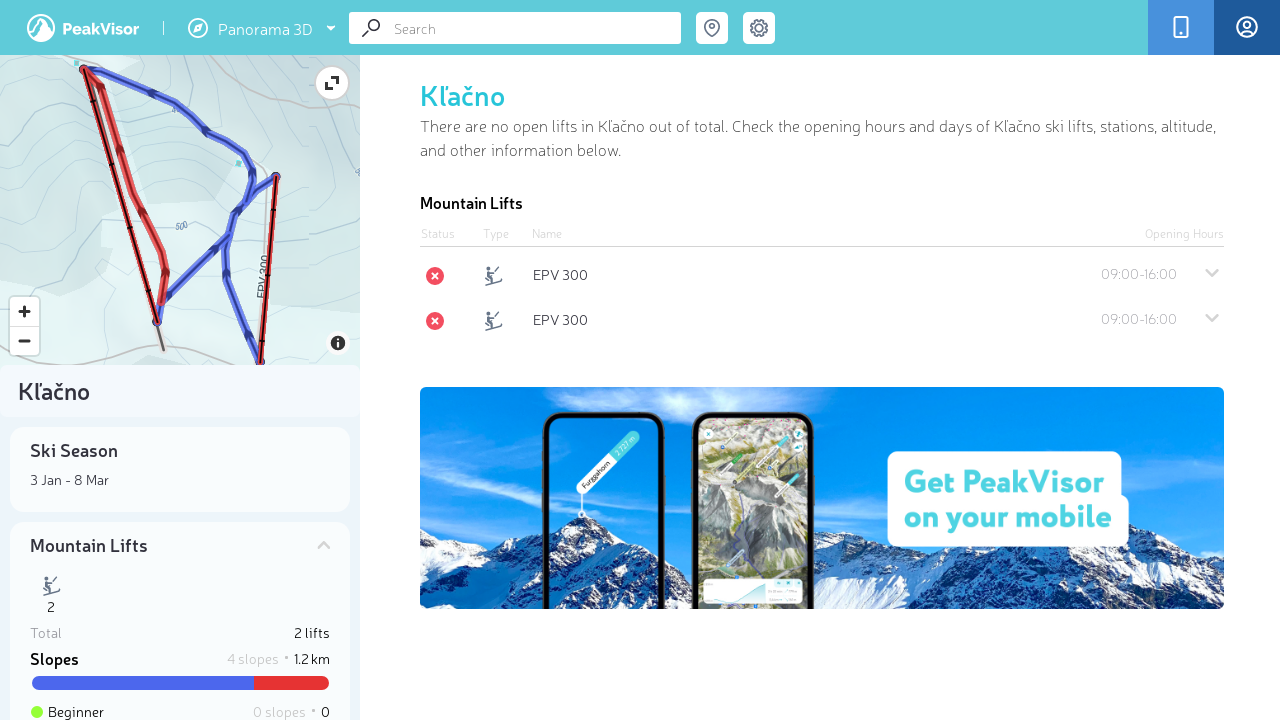

--- FILE ---
content_type: text/html; charset=utf-8
request_url: https://peakvisor.com/ski-resort/klacno.html
body_size: 14546
content:
<!DOCTYPE html><html lang="en"><head><!-- Google tag (gtag.js) --><script>window.dataLayer = window.dataLayer || [];
        function gtag(){dataLayer.push(arguments);}
        gtag('js', new Date());
        gtag('set', 'content_group', 'skiResort');
        gtag('config', 'G-3T95HWT8TX');</script><script defer="defer" src="https://www.googletagmanager.com/gtag/js?id=G-3T95HWT8TX"></script><title>Kľačno Ski Resort</title><meta http-equiv="Content-Type" content="text/html; charset=UTF-8"><link rel="shortcut icon" type="image/x-icon" href="/favicon.ico"><meta name="copyright" content="Routes Software SRL"><meta name="application-name" content="PeakVisor"><meta http-equiv="Cache-Control" content="public"><meta http-equiv="Cache-Control" content="no-cache"><meta http-equiv="Pragma" content="no-cache"><meta http-equiv="Expires" content="0"><meta name="viewport" content="width=device-width,initial-scale=1,maximum-scale=1,minimum-scale=1,minimal-ui"><link rel="stylesheet" href="/assets/skiResort.css?v=a00a878d0ebdc720970c"><meta property="fb:app_id" content="264745753924811"><meta name="description" content="Kľačno Lifts and Slopes"><meta name="apple-itunes-app" content="app-id=1187259191, app-argument=https://peakvisor.com/ski-resort/klacno.html"><link rel="image_src" href="https://peakvisor.com/tiles/styles/peakwinter-jpg/static/18.66421848624432,48.90662213213517,13/600x600@2x.png"><!-- Twitter App Card data --><meta name="twitter:card" content="summary_large_image"><meta name="twitter:title" content="Kľačno Ski Resort"><meta name="twitter:description" content="Kľačno Lifts and Slopes"><meta name="twitter:site" content="@PeakVisor_app"><meta name="twitter:creator" content="@PeakVisor_app"><meta name="twitter:image" content="https://peakvisor.com/tiles/styles/peakwinter-jpg/static/18.66421848624432,48.90662213213517,13/600x600@2x.png"><meta name="twitter:creator" content="@PeakVisor_app"><!-- Open Graph data --><meta property="og:title" content="Kľačno Ski Resort"><meta property="og:type" content="website"><meta property="og:url" content="https://peakvisor.com/ski-resort/klacno.html"><meta property="og:image" content="https://peakvisor.com/tiles/styles/peakwinter-jpg/static/18.66421848624432,48.90662213213517,13/600x600@2x.png"><meta property="og:description" content="Kľačno Lifts and Slopes"><meta property="og:site_name" content="PeakVisor"><link rel="canonical" href="klacno.html"><link href="https://unpkg.com/maplibre-gl@1.15.2/dist/maplibre-gl.css" rel="stylesheet"><script src="/assets/menu.js?v&#x3D;a00a878d0ebdc720970c"></script></head><body class="m-visible-head"><div id="cookies-eu-banner" style="display: none;">We use necessary cookies to make the website work, also they are used to understand site usage and make improvements. <button id="cookies-eu-accept">Accept</button> <button id="cookies-eu-reject">Reject</button></div><div class="header js-header"><div class="header__logos"><a href="/" class="header__logo">PeakVisor</a> <span class="header__logo-sep">&nbsp;</span><div class="header__logo-explorer-wrapper"><!-- --><div href="" class="header__logo-top"><svg class="v2_menu-option-icn"><use xlink:href="/assets/v2_symbol-defs.svg#icn_menu_1expl"></use></svg> <span>Panorama 3D</span> <svg class="v2_menu-option-icn-arrow"><use xlink:href="/assets/v2_symbol-defs.svg#icn_arrow_down"></use></svg></div><div class="menu2"><div class="menu2-row"><a href="/hiking-map" class="menu2-item menu2-url menu-hmap"><svg class="v2_menu-option-icn"><use xlink:href="/assets/v2_symbol-defs.svg#icn_menu_3hike"></use></svg> Hiking Map </a><a href="/hiking-map3d" class="menu2-tag menu2-url" aria-label="Hiking Map 3D">3D</a></div><div class="menu2-row"><a href="/ski-touring" class="menu2-item menu2-url menu-smap"><svg class="v2_menu-option-icn"><use xlink:href="/assets/v2_symbol-defs.svg#icn_menu_2ski"></use></svg> Ski Map </a><a href="/ski-touring3d" class="menu2-tag menu2-url" aria-label="Ski Map 3D">3D</a></div><a href="/panorama.html" class="menu2-item menu2-url menu-panorama"><svg class="v2_menu-option-icn"><use xlink:href="/assets/v2_symbol-defs.svg#icn_menu_1expl"></use></svg> Panorama 3D</a></div></div></div><div class="header__buttons"><div data-remodal-target="remodal-app" class="header__button m-app"><span class="header__button-icn"><svg class="icn icn_app"><use xlink:href="/assets/symbol-defs.svg?v=a00a878d0ebdc720970c#icn_app"></use></svg></span><span class="header__button-label">Get PeakVisor App</span></div><a href="/login.html?redirectUrl=https://peakvisor.com/profile" class="header__signIn js-signin"><div class="header__button signIn"><div class="header__button-icn"><svg class="icn"><use xlink:href="/assets/symbol-defs.svg?v=a00a878d0ebdc720970c#icn_profile"></use></svg></div><span class="header__button-label">Sign In</span></div></a></div><div class="header__search-wrap"><div itemscope itemtype="http://schema.org/WebSite" class="search header__search js-search"><link rel="canonical" href="/ski-resort/klacno.html" itemprop="url"><meta itemprop="url" content="https://peakvisor.com"><div itemprop="potentialAction" itemscope itemtype="http://schema.org/SearchAction"><meta itemprop="target" content="https://peakvisor.com/panorama.html?query={query}"><input itemprop="query-input" name="query" class="search__input js-search-input" type="text" value="" placeholder="Search"><div class="search__icn"><svg class="icn icn_loope"><use xlink:href="/assets/symbol-defs.svg?v=a00a878d0ebdc720970c#icn_loope"></use></svg></div><div class="search__icn-close"></div><div class="search__results"><div class="js-scroller scroller"><div class="scroller__content js-search-result"></div><div class="scroller__track"><span class="scroller__handler"></span></div></div></div></div></div><div class="menu-full"><div class="search-coord header__search-geo"><div class="header__search-geo-icn js-search-coord"><svg class="icn icn_map-marker-2" style="color:#677589"><use xlink:href="/assets/symbol-defs.svg?v=a00a878d0ebdc720970c#icn_map-marker-2"></use></svg></div><div class="swiper header__search-geo-content js-header-search-geo"><div class="header__search-geo-title">Search by GPS coordinates</div><div class="header__search-geo-pagination js-header-search-geo-pagination"></div><div class="swiper-wrapper1" id="desktop-gps-search-container"><div data-title="DD" class="header__search-geo-slide swiper-slide"><div class="header__search-geo-form"><dl class="header__search-geo-form-row"><dd><input data-dd="lat" class="js-search-geo-input-dd js-header-search-geo-val-lat" type="text" placeholder="Latitude" value=""></dd></dl><dl class="ip-geo__form-row"><dd><input data-dd="lng" class="js-search-geo-input-dd js-header-search-geo-val-lng" type="text" placeholder="Longitude" value=""></dd></dl><button class="button-teleport js-header-search-geo-apply" type="button"><svg class="teleport-icon" width="16" height="16"><use xlink:href="/assets/v2_symbol-defs.svg?v=a00a878d0ebdc720970c#icn_teleport"></use></svg> Teleport</button></div></div><div data-title="DMS" class="header__search-geo-slide2" style="display: none;"><div class="header__search-geo-form"><dl class="header__search-geo-form-row m-narrow-input"><dt>Latitude</dt><dd><label><span class="input-radio"><input data-dms="lat-n" class="js-search-geo-radio-dms" type="radio" name="search-geo-lat" value="N" checked="checked"><i></i></span> <span class="input-radio-label">N</span></label> <label><span class="input-radio"><input data-dms="lat-s" class="js-search-geo-radio-dms" type="radio" name="search-geo-lat" value="S"><i></i></span> <span class="input-radio-label">S</span></label> <input data-dms="lat-d" class="js-search-geo-input-dms" style="width: 33px;" type="text"><sup>&#176;</sup> <input data-dms="lat-m" class="js-search-geo-input-dms" style="width: 33px;" type="text"><sup>&#39;</sup> <input data-dms="lat-s" class="js-search-geo-input-dms" style="width: 60px;" type="text"><sup>&#39;&#39;</sup></dd></dl><dl class="header__search-geo-form-row m-narrow-input"><dt>Longitude</dt><dd><label><span class="input-radio"><input data-dms="lng-e" class="js-search-geo-radio-dms" type="radio" name="search-geo-lng" value="E"><i></i></span> <span class="input-radio-label">E</span></label> <label><span class="input-radio"><input data-dms="lng-w" class="js-search-geo-radio-dms" type="radio" name="search-geo-lng" value="W" checked="checked"><i></i></span> <span class="input-radio-label">W</span></label> <input data-dms="lng-d" class="js-search-geo-input-dms" style="width: 33px;" type="text"><sup>&#176;</sup> <input data-dms="lng-m" class="js-search-geo-input-dms" style="width: 33px;" type="text"><sup>&#39;</sup> <input data-dms="lng-s" class="js-search-geo-input-dms" style="width: 60px;" type="text"><sup>&#39;&#39;</sup></dd></dl></div></div></div><!--div class="header__search-foot js-header-search-geo-foot">
                        <div class="header__search-foot-inn">
                            <div class="header__search-foot-icn"><svg class="icn icn_target"><use xlink:href="/assets/symbol-defs.svg?v=a00a878d0ebdc720970c#icn_target"></use></svg></div>

                            <div class="btn header__search-foot-btn js-header-search-geo-apply">Teleport</div>

                            <div class="header__search-foot-center">
                                <div class="header__search-foot-data" title="Destination latitude">
                                    <div class="header__search-foot-data-val js-header-search-geo-val-lat"></div>
                                    <div class="header__search-foot-data-label">Latitude</div>
                                </div>

                                <div class="header__search-foot-data" title="Destination longitude">
                                    <div class="header__search-foot-data-val js-header-search-geo-val-lng"></div>
                                    <div class="header__search-foot-data-label">Longitude</div>
                                </div>
                            </div>
                        </div>
                    </div--></div></div><div class="search-settings header__settings"><div class="header__settings-icn js-settings-icn"><svg class="icn icn_settings" style="color:#677589"><use xlink:href="/assets/symbol-defs.svg?v=a00a878d0ebdc720970c#icn_settings"></use></svg></div></div></div><div class="header__settings-list js-settings-list" id="desktop-settings-container"><div class="header__settings-slide3"><dl class="header__settings-item"><dt>Units of Length</dt><dd><label><span class="input-radio"><input class="js-settings-units" type="radio" name="settings-units" value="metric" checked="checked"><i></i></span> <span class="input-radio-label">m/km</span></label> <label><span class="input-radio"><input class="js-settings-units" type="radio" name="settings-units" value="english"><i></i></span> <span class="input-radio-label">ft/mi</span></label></dd></dl><dl class="header__settings-item"><dt style="margin-right: 30px;">Temperature</dt><dd><label style="margin-right: 22px;"><span class="input-radio"><input id="metric" class="js-settings-temp" type="radio" name="settings-temp" value="celsius" checked="checked"><i></i></span> <span class="input-radio-label">&#8451;</span></label> <label><span class="input-radio"><input id="english" class="js-settings-temp" type="radio" name="settings-temp" value="fahrenheit"><i></i></span> <span class="input-radio-label">&#8457;</span></label></dd></dl></div></div><div class="menu-toggle"><div class="search-settings header__settings"><div class="header__settings-icn js-settings-icn"><svg class="icn icn_settings" style="color:#677589"><use xlink:href="/assets/symbol-defs.svg?v=a00a878d0ebdc720970c#icn_settings"></use></svg></div></div><input type="checkbox" id="menu-toggle" class="menu-checkbox"> <label for="menu-toggle" class="menu-toggle-label"><svg width="20" height="14" viewBox="0 0 20 14" fill="none" xmlns="http://www.w3.org/2000/svg"><rect width="20" height="2" rx="1" ry="1"></rect><rect y="6" width="20" height="2" rx="1" ry="1"></rect><rect y="12" width="20" height="2" rx="1" ry="1"></rect></svg></label><div class="v2_sidebar-menu"><div class="menu_mob"><a href="/hiking-map" class="menu2-item menu2-url menu-hmap"><svg class="v2_menu-option-icn"><use xlink:href="/assets/v2_symbol-defs.svg?v=a00a878d0ebdc720970c#icn_menu_3hike"></use></svg> Hiking Map </a><a href="/hiking-map3d" class="menu2-item menu2-url"><svg class="v2_menu-option-icn"><use xlink:href="/assets/v2_symbol-defs.svg?ds=02#icn_3dmap"></use></svg> Hiking Map 3D </a><a href="/ski-touring" class="menu2-item menu2-url menu-smap"><svg class="v2_menu-option-icn"><use xlink:href="/assets/v2_symbol-defs.svg#icn_menu_2ski"></use></svg> Ski Map </a><a href="/ski-touring3d" class="menu2-item menu2-url"><svg class="v2_menu-option-icn"><use xlink:href="/assets/v2_symbol-defs.svg?ds=02#icn_3dmap"></use></svg> Ski Map 3D </a><a href="/panorama-selector.html" class="menu2-item menu2-url menu-panorama"><svg class="v2_menu-option-icn"><use xlink:href="/assets/v2_symbol-defs.svg#icn_menu_1expl"></use></svg> Panorama 3D </a><!--a href="/touring-map" class="menu2-item menu2-url">
                                    <svg class="v2_menu-option-icn"><use xlink:href="/assets/v2_symbol-defs.svg?ds=02#icn_3dmap"></use></svg>
                                    3D Map
                                </a--><div class="menu-divider"></div><a href="javascript:void(0);" id="toggle-gps-search" class="menu2-item"><svg class="v2_menu-option-icn"><use xlink:href="/assets/symbol-defs.svg?v=a00a878d0ebdc720970c#icn_map-marker-2"></use></svg> Search by GPS coordinates </a><!--a href="javascript:void(0);" id="toggle-settings" class="menu2-item">
                                    <svg class="v2_menu-option-icn"><use xlink:href="/assets/v2_symbol-defs.svg?v=a00a878d0ebdc720970c#icn_settings"></use></svg>
                                    Settings
                                </a--> <a href="/login.html?redirectUrl=https://peakvisor.com/profile" class="menu2-item header__signIn"><svg class="v2_menu-option-icn"><use xlink:href="/assets/v2_symbol-defs.svg?v=a00a878d0ebdc720970c#icn_profile"></use></svg> <span class="mob_menu-label">Sign In</span></a><div class="menu-divider"></div><a href="mailto:peakvisor@peakvisor.com?subject=PeakVisor Mountain Explorer" class="menu2-item"><svg class="v2_menu-option-icn"><use xlink:href="/assets/v2_symbol-defs.svg?v=a00a878d0ebdc720970c#icn_mail"></use></svg> Contact us </a><a href="/tostore" class="menu2-tostore" sl-processed="1"><img src="/assets/appBanner.png" alt="Get PeakVisor app" style="width: 374px; height: 86px;"></a></div></div><div class="v2_sidebar-menu-2"><div class="menu_mob"><a href="javascript:void(0);" id="toggle-gps-search-2" class="menu2-item"><svg class="v2_menu-option-icn"><use xlink:href="/assets/v2_symbol-defs.svg#icn_arrow_left"></use></svg> GPS coordinates</a><div id="mobile-gps-search-container"></div></div></div><div class="v2_sidebar-menu-3"><div class="menu_mob"><a href="javascript:void(0);" id="toggle-settings-2" class="menu2-item"><svg class="v2_menu-option-icn"><use xlink:href="/assets/v2_symbol-defs.svg#icn_arrow_left"></use></svg> Settings</a><div id="mobile-settings-container"></div></div></div></div></div><!-- Msg Template --><div class="fullscreen-msg hidden"><div class="msg-container"><img class="msg-icon" src="/img/success.svg" alt="success.svg"><h5 class="msg-text"></h5><p class="msg-text-descr js-scroller"></p><div class="delete-confirm"><div class="confirm-input-container" style="display: none;"><label for="confirm-username" class="confirm-label-txt">Enter your name for confirmation:</label> <input type="text" id="confirm-username" class="confirm-input" placeholder="Your name"></div><div class="confirm-buttons"><div class="confirm-btn" id="delete">Yes</div><div class="confirm-btn" id="cancel">Cancel</div></div></div></div></div><!--/--><div id="shareModal" class="share-modal"><div class="share-modal-content"><h2>Share <span id="share-mess" style="font-size: 10px;"></span> <span class="close-share-button">&times;</span></h2><input type="text" id="shareUrl" style="display:none"><div class="share_block"><button class="share-button" data-type="link"><svg class="icn"><use xlink:href="/assets/v2_symbol-defs.svg?f=78#copy_link"></use></svg> Copy Link</button> <button class="share-button" data-type="coordinates"><svg class="icn"><use xlink:href="/assets/v2_symbol-defs.svg?f=23g#coordinates"></use></svg> Copy Coordinates</button></div><div class="social-buttons"><button class="share-button" data-type="garmin" style="display: none;" id="garmin-button"><img id="garmin" src="/assets/img/Garmin.png" alt="garmin" style="width: 80px;"> <span id="garmin-text">Export to Garmin</span> <span id="garmin-spinner" class="spinner" style="display: none;"></span></button> <button class="share-button" data-type="facebook"><svg class="icn"><use xlink:href="/assets/v2_symbol-defs.svg?f=78#fb"></use></svg> Facebook</button> <button class="share-button" data-type="twitter"><svg class="icn"><use xlink:href="/assets/v2_symbol-defs.svg?f=78#x"></use></svg> Twitter</button> <button class="share-button" data-type="instagram"><svg class="icn"><use xlink:href="/assets/v2_symbol-defs.svg?f=78#insta"></use></svg> Instagram</button> <button class="share-button" data-type="email"><svg class="icn"><use xlink:href="/assets/v2_symbol-defs.svg?f=78#mail"></use></svg> Email</button></div><div class="share_block qr-code-container"><div class="qr-content"><img id="qrcode" src="/assets/img/peakvisor-qr-code.png" alt="QR Code"><p>Scan the QR code and open PeakVisor on your phone</p></div></div></div></div><div id="bookmarkList" class="share-modal"><div class="wishlist" id="bookmarkListPanel"><h2 class="wishlist-header">❤ Wishlist <span class="close-bookmark-button">&times;</span></h2><div class="selection-grid"><!-- Shapes Column --><div class="shapes-column"><div class="shape star bm-color-yellow"><input type="radio" id="star-shape" name="shape" value="star" checked="checked"> <label for="star-shape" class="bm-shape-star" style="pointer-events:visible; width: 25px; height: 25px;"></label></div><div class="shape flag"><input type="radio" id="flag-shape" name="shape" value="flag"> <label for="flag-shape" class="bm-shape-flag" style="pointer-events:visible; display:width: 25px; height: 25px;"></label></div><div class="shape bookmark1"><input type="radio" id="bookmark-shape" name="shape" value="bookmark"> <label for="bookmark-shape" class="bm-shape-bookmark" style="pointer-events:visible; width: 25px; height: 25px;"></label></div></div><!-- Colors Columns --><div class="colors-column"><div class="color bm-color-yellow"><input type="radio" id="yellow-color" name="color" value="yellow" data-color="bm-color-yellow" checked="checked"> <label for="yellow-color"></label></div><div class="color bm-color-orange"><input type="radio" id="orange-color" name="color" value="orange" data-color="bm-color-orange"> <label for="orange-color"></label></div><div class="color bm-color-red"><input type="radio" id="red-color" name="color" value="red" data-color="bm-color-red"> <label for="red-color"></label></div></div><div class="colors-column"><div class="color bm-color-green"><input type="radio" id="green-color" name="color" value="green" data-color="bm-color-green"> <label for="green-color"></label></div><div class="color bm-color-grey"><input type="radio" id="gray-color" name="color" value="gray" data-color="bm-color-grey"> <label for="gray-color"></label></div><div class="color bm-color-brown"><input type="radio" id="brown-color" name="color" value="brown" data-color="bm-color-brown"> <label for="brown-color"></label></div></div><div class="colors-column"><div class="color bm-color-blue"><input type="radio" id="blue-color" name="color" value="blue" data-color="bm-color-blue"> <label for="blue-color"></label></div><div class="color bm-color-pink"><input type="radio" id="pink-color" name="color" value="pink" data-color="bm-color-pink"> <label for="pink-color"></label></div><div class="color bm-color-purple"><input type="radio" id="violet-color" name="color" value="violet" data-color="bm-color-purple"> <label for="violet-color"></label></div></div></div><div class="action-buttons"><div class="js-bookmark-choose">Choose</div><div class="js-bookmark-delete">Delete</div></div></div></div></div><div class="ski-resort-container"><!-- Sidebar --><div class="sidebar js-sidebar m-open m-mode-list"><div class="sidebar__content"><div class="js-scroller scroller"><div class="scroller__content js-sidebar-content"><div class="sidebar__map-wrap js-map-wrap m-loading"><div class="map"><div class="map__ph js-map-ph"></div><iframe src="" frameborder="0" class="map-iframe js-map-resize-trigger"></iframe><div class="map__view" id="maplibre"></div><div class="map__change-size js-map-control-size"></div><div class="map__object-name js-map-object-name"></div></div></div><div class="js-sidebar-content-inner sidebar__content-inner"><div class="sidebar__hs"><div class="ski-resort-sidebar__hs-head"><div class="ski-resort-sidebar__hs-name"><h1>Kľačno</h1></div></div><div class="sidebar__hs-block js-sidebar-block"><div class="sidebar__hs-block-inn announce-wrapper"><b class="sidebar-announce"><div class="site-block__container" style="margin-bottom: 15px;"><div class="sidebar__hs-block-title">Ski Season</div><div class="sidebar-announce" style="margin-top: 10px;">3 Jan - 8 Mar</div></div></b></div></div><div class="sidebar__hs-block nopadd js-sidebar-block"><section class="ski-resort-counters-container"><div class="ski-resort-counters__lifts"><div class="sidebar__hs-block-head m-collapsible"><div class="sidebar__hs-block-title">Mountain Lifts</div><div class="sidebar__hs-block-handler js-sidebar-block-handler"><svg class="icn icn_dd-arrow"><use xlink:href="/assets/symbol-defs.svg?v=a00a878d0ebdc720970c#icn_dd-arrow"></use></svg></div></div><div class="sidebar__hs-block-inn"><div class="ski-resort-counters__lifts-icons"><div class="ski-resort-lift-type"><svg><use xlink:href="/assets/symbol-defs.svg?v&#x3D;a00a878d0ebdc720970c#drag_lift" fill="#677588"></use></svg> <span>2</span></div></div><div class="ski-resort-counters__lifts-total"><div class="ski-resort-counters__lifts-total-label">Total</div><div class="counters__lifts-total-value">2 lifts</div></div><div class="ski-resort-counters__slopes"><div class="common-header"><span>slopes</span><div class="header-pistes"><span class="slopes">4 slopes</span><div class="dot"></div><span class="length configurable convertable" data-val="1238">1.2 km</span></div></div><div class="ski-resort-counters__slopes-indicators"><div class="ski-resort-counters__slopes-indicator-wrapper"><div id="beginner" style="background-color: #95ff38; width: 0%" class="ski-resort-counters__slopes-indicator"></div><div id="easy" style="background-color: #4C67ED; width: 75%" class="ski-resort-counters__slopes-indicator"></div><div id="intermediate" style="background-color: #E63333; width: 25%" class="ski-resort-counters__slopes-indicator"></div><div id="advanced" style="background-color: #0D0D0D; width: 0%" class="ski-resort-counters__slopes-indicator"></div></div></div><div class="counters__slopes-difficulty-levels"><div class="counters__slopes-difficulty-level"><span class="mark-label"><div class="mark-point" style="background-color: #95ff38;"></div>Beginner</span><div class="pistes"><span class="slopes">0 slopes</span><div class="dot"></div><span class="length configurable convertable" data-val="0">0</span></div></div><div class="counters__slopes-difficulty-level"><span class="mark-label"><div class="mark-point" style="background-color: #4C67ED;"></div>Easy</span><div class="pistes"><span class="slopes">3 slopes</span><div class="dot"></div><span class="length configurable convertable" data-val="856">856 m</span></div></div><div class="counters__slopes-difficulty-level"><span class="mark-label"><div class="mark-point" style="background-color: #E63333;"></div>Intermediate</span><div class="pistes"><span class="slopes">1 slope</span><div class="dot"></div><span class="length configurable convertable" data-val="382">382 m</span></div></div><div class="counters__slopes-difficulty-level"><span class="mark-label"><div class="mark-point" style="background-color: #0D0D0D;"></div>Advanced</span><div class="pistes"><span class="slopes">0 slopes</span><div class="dot"></div><span class="length configurable convertable" data-val="0">0</span></div></div></div></div></div></div></section></div><div class="sidebar__hs-block nopadd js-sidebar-block"><div class="sidebar__hs-block-head-feeds m-collapsible"><div class="sidebar__hs-block-title">Weather <span class="measurement-symbol js-measurement-symbol"></span></div></div><div class="sidebar__hs-block-inn"><div class="weather"><div class="day"><div class="date"><div class="brief">Today</div><div class="detailed">21 Jan</div></div><div class="weather-icn"><img src="/img/weather/Clear.svg?v=a00a878d0ebdc720970c" alt="weather-icn"></div><div class="degree"><div data-value="2" class="temp-day js-temp"></div><div data-value="-7" class="temp-night js-temp"></div></div><div class="miscellaneous"><div class="miscellaneous-field"><svg class="icn"><use xlink:href="/assets/symbol-defs.svg?v=a00a878d0ebdc720970c#icn-precipitation"></use></svg> <span class="precipitation"><div data-psp="0"></div><div class="chance-wrapper"><span class="chance">Chance 0%</span></div></span></div><div class="miscellaneous-field"><svg class="icn"><use xlink:href="/assets/symbol-defs.svg?v=a00a878d0ebdc720970c#icn-wind-se"></use></svg> <span data-ws="7"></span></div></div></div><div class="day"><div class="date"><div class="brief">Thursday</div><div class="detailed">22 Jan</div></div><div class="weather-icn"><img src="/img/weather/Clouds.svg?v=a00a878d0ebdc720970c" alt="weather-icn"></div><div class="degree"><div data-value="2" class="temp-day js-temp"></div><div data-value="-5" class="temp-night js-temp"></div></div><div class="miscellaneous"><div class="miscellaneous-field"><svg class="icn"><use xlink:href="/assets/symbol-defs.svg?v=a00a878d0ebdc720970c#icn-precipitation"></use></svg> <span class="precipitation"><div data-psp="0"></div><div class="chance-wrapper"><span class="chance">Chance 0%</span></div></span></div><div class="miscellaneous-field"><svg class="icn"><use xlink:href="/assets/symbol-defs.svg?v=a00a878d0ebdc720970c#icn-wind-se"></use></svg> <span data-ws="6"></span></div></div></div><div class="day"><div class="date"><div class="brief">Friday</div><div class="detailed">23 Jan</div></div><div class="weather-icn"><img src="/img/weather/Clouds.svg?v=a00a878d0ebdc720970c" alt="weather-icn"></div><div class="degree"><div data-value="3" class="temp-day js-temp"></div><div data-value="-3" class="temp-night js-temp"></div></div><div class="miscellaneous"><div class="miscellaneous-field"><svg class="icn"><use xlink:href="/assets/symbol-defs.svg?v=a00a878d0ebdc720970c#icn-precipitation"></use></svg> <span class="precipitation"><div data-psp="0"></div><div class="chance-wrapper"><span class="chance">Chance 0%</span></div></span></div><div class="miscellaneous-field"><svg class="icn"><use xlink:href="/assets/symbol-defs.svg?v=a00a878d0ebdc720970c#icn-wind-se"></use></svg> <span data-ws="5"></span></div></div></div></div><div class="sun"><div class="sundata"><div class="sunicn"><svg class="sun-icn"><use xlink:href="/assets/symbol-defs.svg?v=a00a878d0ebdc720970c#icn_sunrise"></use></svg></div><div class="time" id="sunrise"></div></div><div class="sundata"><div class="sunicn"><svg class="sun-icn"><use xlink:href="/assets/symbol-defs.svg?v=a00a878d0ebdc720970c#icn_sunset"></use></svg></div><div class="time" id="sunset"></div></div><div class="apple-weather-label"><a class="weatherkit-link" target="_blank" href="https://developer.apple.com/weatherkit/data-source-attribution/"><svg style="width: 14px; height: 14px"><use xlink:href="/assets/symbol-defs.svg?d=12#icn_apple1"></use></svg><div class="link-label" style="padding-left: 3px;">Weather</div></a></div></div></div></div><div class="sidebar__hs-block site-block js-sidebar-block"><div class="site-block__container"><svg class="icn"><use xlink:href="/assets/symbol-defs.svg?v&#x3D;a00a878d0ebdc720970c#icn_website"></use></svg> <a href="http://www.skiklacno.sk/" target="_blank">Kľačno Web Site</a></div><div class="site-block__container" style="margin-top: 10px;"><svg class="icn"><use xlink:href="/assets/symbol-defs.svg?v&#x3D;a00a878d0ebdc720970c#icn_phone"></use></svg> <a href="tel:+421 / 903 / 561258" target="_blank">+421 / 903 / 561258</a></div><div class="site-block__container" style="margin-top: 10px;"><svg class="icn"><use xlink:href="/assets/symbol-defs.svg?v&#x3D;a00a878d0ebdc720970c#icn_mail"></use></svg> <a href="mailto:info@skiklacno.sk" target="_blank">info@skiklacno.sk</a></div></div><div class="sidebar__hs-block js-sidebar-block"><div class="sidebar__hs-block-head m-collapsible"><div class="sidebar__hs-block-title">Location</div><div class="sidebar__hs-block-handler js-sidebar-block-handler"><svg class="icn icn_dd-arrow"><use xlink:href="/assets/symbol-defs.svg?v=a00a878d0ebdc720970c#icn_dd-arrow"></use></svg></div></div><div class="sidebar__hs-block-inn"><div class="sidebar__hs-country"><div class="sidebar__hs-chip"><div class="sidebar__hs-chip-icn"><div class="sidebar__hs-country-icons"><svg class="icn icn_globe"><use xlink:href="/assets/symbol-defs.svg?v=a00a878d0ebdc720970c#icn_globe"></use></svg> <svg class="icn icn_flag_SK"><use xlink:href="/assets/symbol-defs.svg?v=a00a878d0ebdc720970c#icn_flag_SK"></use></svg></div></div><div class="sidebar__hs-chip-content"><ul class="sidebar__hs-inline-list"><li class="sidebar__hs-inline-list-item m-block" itemprop="itemListElement" itemscope itemtype="http://schema.org/ListItem"><meta itemprop="position" content="NaN"><a class="link" itemprop="item" href="/ski/slovakia.html"><span itemprop="name">Slovakia</span></a></li><li class="sidebar__hs-inline-list-item" itemprop="itemListElement" itemscope itemtype="http://schema.org/ListItem"><meta itemprop="position" content="NaN"><a class="link" itemprop="item" href="/ski/slovakia/region-of-trencin.html"><span itemprop="name">Region of Trenčín</span></a></li><li class="sidebar__hs-inline-list-item" itemprop="itemListElement" itemscope itemtype="http://schema.org/ListItem"><meta itemprop="position" content="NaN"></li></ul></div></div></div></div></div><a href="https://peakvisor.com/hiking-map#12/48.90662213213517/18.66421848624432"><div class="banner_hm-block" style="background: url('https://peakvisor.com/tiles/styles/peakwinter-jpg/static/18.66421848624432,48.90662213213517,13/700x160@2x.png') 100% 0 no-repeat; background-size: cover; height:160px;  width: 100%; border-radius: 10px;"><div class="banner_hm_button" style=""><svg class="banner_hm_ico-ski"><use xlink:href="/assets/symbol-defs.svg?v&#x3D;a00a878d0ebdc720970c#icn_map_ski"></use></svg></div><div class="banner_hm-bg-grad"></div></div></a></div></div><div data-src="/img/banner.jpg" class="lazy-bg sidebar__banner" style="background-image: url(/img/banner.jpg);"><a href="/tostore" class="tostore"></a><div class="active-remodal-block"><div class="remodal-title"><h3 class="remodal-header">PeakVisor app</h3><span class="remodal-description">Get the app on your smartphone</span></div><div class="remodal-button"><svg class="icn_arrow-right-remodal"><use xlink:href="/assets/symbol-defs.svg?v=a00a878d0ebdc720970c#icn_arrow-right-remodal"></use></svg> <span data-remodal-target="remodal-app" class="sidebar-store-link m-default"></span> <a onclick="gtag('event', 'install', {type: 'ios'});" href="https://itunes.apple.com/us/app/peakvisor/id1187259191" target="_blank" class="sidebar-store-link m-ios"></a> <a onclick="gtag('event', 'install', {type: 'android'});" href="https://play.google.com/store/apps/details?id=tips.routes.peakvisor" target="_blank" class="sidebar-store-link m-android"></a></div></div></div><div class="sidebar__mobile-panorama"><div class="js-sidebar-mobile-panorama"></div><span data-remodal-target="remodal-app" class="sidebar-store-link m-default"></span> <a onclick="gtag('event', 'install', {type: 'ios'});" href="https://itunes.apple.com/us/app/peakvisor/id1187259191" target="_blank" class="sidebar-store-link m-ios"></a> <a onclick="gtag('event', 'install', {type: 'android'});" href="https://play.google.com/store/apps/details?id=tips.routes.peakvisor" target="_blank" class="sidebar-store-link m-android"></a></div></div><div class="scroller__track"><span class="scroller__handler"></span></div></div></div></div><!-- Main content --><div itemscope itemtype="http://schema.org/Article" class="rp"><link itemprop="mainEntityOfPage" href="klacno"><div itemprop="publisher" itemscope itemtype="https://schema.org/Organization"><span itemprop="logo" itemscope itemtype="http://schema.org/ImageObject"><link itemprop="url" href="https://peakvisor.com/assets/img/ip-logo.png"></span><meta itemprop="name" content="PeakVisor"><meta itemprop="url" content="https://peakvisor.com/"></div><meta itemprop="datePublished" content="2022-12-12T12:16:30.005Z"><meta itemprop="dateModified" content=""><meta itemprop="image" content="https://peakvisor.com/tiles/styles/peakwinter-jpg/static/18.66421848624432,48.90662213213517,13/600x600@2x.png"><div class="js-scroller scroller"><div class="scroller__content"><div class="rp__content"><a href="/ski/slovakia/region-of-trencin/klacno/live" target="_blank" class="rp__title ski-title">Kľačno</a><section class="ski-resort-article-container" style="margin-bottom: 20px;"><div>There are no open lifts in Kľačno out of <b></b> total. Check the opening hours and days of Kľačno ski lifts, stations, altitude, and other information below.</div></section><section class="ski-resort-lifts-container desktop"><div class="ski-resort-header">mountain lifts</div><div class="ski-resort-list-header"><div><span class="ski-resort-list-header__status">Status</span> <span class="ski-resort-list-header__type">Type</span> <span class="ski-resort-list-header__name">Name</span></div><div class="list-header__opening-hours-container"><span class="list-header__opening-hours">Opening Hours</span></div></div><div class="ski-resort-lift" lift="827571914"><div class="ski-resort-lift-head"><div class="ski-resort-lift-left-block"><div class="ski-resort-lift-icn-status"><img src="/img/resorts/lift-status-close.svg" alt="close"></div><div class="ski-resort-lift-type"><svg><use xlink:href="/assets/symbol-defs.svg?v&#x3D;a00a878d0ebdc720970c#drag_lift" fill="#677588"></use></svg></div><div class="ski-resort-lift-info"><div class="ski-resort-lift-name"><span>EPV 300</span></div><div class="ski-resort-lift-opening-hours"><span style="color:#98989F; font-weight:lighter !important">09:00-16:00</span></div></div></div><div class="ski-resort-lift-right-block"><div class="ski-resort-lift-opening-hours-side"><span style="color:#98989F; font-weight:lighter !important">09:00-16:00</span></div><div class="ski-resort-lift-map-icon"><svg class="ski-resort-icn-map-marker" fill="#FFFFFF" width="16.87" height="20px"><use xlink:href="/assets/symbol-defs.svg?v&#x3D;a00a878d0ebdc720970c#icn_map-marker-2"></use></svg></div><div class="ski-resort-handler-lift js-lift-handler"><svg class="ski-resort-icn" style="fill: #D4D4D4 !important"><use xlink:href="/assets/symbol-defs.svg?v=a00a878d0ebdc720970c#icn_dd-arrow"></use></svg></div></div></div><div class="ski-resort-lift-details hidden-lift-info"><div class="ski-resort-lift-details-info"><div class="ski-resort-lift-details-info__header">Status</div><div class="ski-resort-lift-details-info__content">closed</div></div><div class="ski-resort-lift-details-info"><div class="ski-resort-lift-details-info__header">Opening hours</div><div class="ski-resort-lift-details-info__content">09:00-16:00</div></div><div class="ski-resort-lift-details-info"></div><div class="ski-resort-lift-details-info"><div class="ski-resort-lift-details-info__header">Schedule period</div><div class="ski-resort-lift-details-info__content" style="text-transform: none;">1.21.2026 - 1.28.2026</div></div><div class="ski-resort-lift-details-info"><div class="ski-resort-lift-details-info__header">Start - End</div><div class="ski-resort-lift-details-info__content js-lift-start-end" style="text-transform: none;"><span class="configurable convertable" data-val="424">424 m</span> - <span class="configurable convertable" data-val="521">521 m</span></div></div></div></div><div class="ski-resort-lift" lift="827571915"><div class="ski-resort-lift-head"><div class="ski-resort-lift-left-block"><div class="ski-resort-lift-icn-status"><img src="/img/resorts/lift-status-close.svg" alt="close"></div><div class="ski-resort-lift-type"><svg><use xlink:href="/assets/symbol-defs.svg?v&#x3D;a00a878d0ebdc720970c#drag_lift" fill="#677588"></use></svg></div><div class="ski-resort-lift-info"><div class="ski-resort-lift-name"><span>EPV 300</span></div><div class="ski-resort-lift-opening-hours"><span style="color:#98989F; font-weight:lighter !important">09:00-16:00</span></div></div></div><div class="ski-resort-lift-right-block"><div class="ski-resort-lift-opening-hours-side"><span style="color:#98989F; font-weight:lighter !important">09:00-16:00</span></div><div class="ski-resort-lift-map-icon"><svg class="ski-resort-icn-map-marker" fill="#FFFFFF" width="16.87" height="20px"><use xlink:href="/assets/symbol-defs.svg?v&#x3D;a00a878d0ebdc720970c#icn_map-marker-2"></use></svg></div><div class="ski-resort-handler-lift js-lift-handler"><svg class="ski-resort-icn" style="fill: #D4D4D4 !important"><use xlink:href="/assets/symbol-defs.svg?v=a00a878d0ebdc720970c#icn_dd-arrow"></use></svg></div></div></div><div class="ski-resort-lift-details hidden-lift-info"><div class="ski-resort-lift-details-info"><div class="ski-resort-lift-details-info__header">Status</div><div class="ski-resort-lift-details-info__content">closed</div></div><div class="ski-resort-lift-details-info"><div class="ski-resort-lift-details-info__header">Opening hours</div><div class="ski-resort-lift-details-info__content">09:00-16:00</div></div><div class="ski-resort-lift-details-info"></div><div class="ski-resort-lift-details-info"><div class="ski-resort-lift-details-info__header">Schedule period</div><div class="ski-resort-lift-details-info__content" style="text-transform: none;">1.21.2026 - 1.28.2026</div></div><div class="ski-resort-lift-details-info"><div class="ski-resort-lift-details-info__header">Start - End</div><div class="ski-resort-lift-details-info__content js-lift-start-end" style="text-transform: none;"><span class="configurable convertable" data-val="475">475 m</span> - <span class="configurable convertable" data-val="531">531 m</span></div></div></div></div><div class="intext__banner"><a href="/tostore" class="tostore"></a> <span data-remodal-target="remodal-app" class="sidebar-store-link m-default"></span> <a onclick="gtag('event', 'install', {type: 'ios'});" href="https://itunes.apple.com/us/app/peakvisor/id1187259191" target="_blank" class="sidebar-store-link m-ios" sl-processed="1"></a> <a onclick="gtag('event', 'install', {type: 'android'});" href="https://play.google.com/store/apps/details?id=tips.routes.peakvisor" target="_blank" class="sidebar-store-link m-android" sl-processed="1"></a></div></section></div></div><div class="scroller__track"><span class="scroller__handler"></span></div></div></div></div><!-- Install PeakVisor app --><div class="remodal m-app" data-remodal-id="remodal-app" data-remodal-options="hashTracking: false"><div data-remodal-action="close" class="remodal__close"></div><div class="popup-app"><div class="popup-picture"></div><div class="popup-app__upper-block"><div class="popup-app__title">PeakVisor for iOS and Android</div><div class="popup-app__description">Be a superhero of outdoor navigation with state-of-the-art 3D maps and mountain identification in the palm of your hand!</div></div><div class="popup-app__lower-block"><div class="popup-app__btns"><a onclick="gtag('event', 'install', 'ios');" href="https://itunes.apple.com/se/app/peakvisor/id1187259191" target="_blank" class="popup-app__btn m-ios"></a> <a onclick="gtag('event', 'install', 'android');" href="https://play.google.com/store/apps/details?id=tips.routes.peakvisor" target="_blank" class="popup-app__btn m-android"></a></div><div class="popup-app__qr-container"><img class="popup-app__qr" src="/assets/img/qr_code_peakvisor.svg"><div class="popup-app__qr-description">Scan the QR code to download PeakVisor mobile app</div></div></div></div></div><script type="text/javascript">window.data = {"_id":"klacno","active":"Y","bounds":{"type":"FeatureCollection","features":[{"type":"Feature","properties":{},"geometry":{"coordinates":[[[18.660050013109327,48.909601468236986],[18.660050013109327,48.90366165461643],[18.668518110837027,48.90366165461643],[18.668518110837027,48.909601468236986],[18.660050013109327,48.909601468236986]]],"type":"Polygon"}}]},"country":{"id":"slovakia","name":"Slovakia","type":"ADM","countryCode":"SK","level":2},"email":"info@skiklacno.sk","expectedUnknown":0,"expectedWithinBoundary":0,"hoursUrl":"https://www.skiklacno.sk/resort.php","liveDataEndpointUrl":"","liveDataPageUrl":"","name":"Kľačno","phone":"+421 / 903 / 561258","winterHours":"09:00-16:00","winterSeason":"LATE:12-LATE:3","outOfSeason":false,"activityHoursUtc":[8,15],"liveProfile":"dynamic","location":{"type":"Point","coordinates":[18.66421848624432,48.90662213213517]},"parserStatus":"ok","season":"3 Jan - 8 Mar","stats":{"closed":2},"stats2d":{"closed":[2],"opened":[2]},"updatedAt":"2026-01-21T16:07:25.591Z","nextParserRun":"2026-01-21T17:08:06.090Z","boundaries":[{"id":"slovakia","name":"Slovakia","type":"ADM","countryCode":"SK","level":2},{"id":"region-of-trencin","name":"Region of Trenčín","type":"ADM","countryCode":"SK","level":4},{"id":"carpathian-mountains","name":"Carpathian Mountains","type":"MR","countryCode":null,"level":1}],"countries":["SK"],"autoBoundary":{"type":"Polygon","coordinates":[[[18.6635076,48.9052459],[18.6619764,48.908696],[18.665975,48.9072293],[18.6656438,48.9046965],[18.6635076,48.9052459]]]},"winterCurrent":"3 Jan - 8 Mar","elevation":500,"elevationStatus":"DEM_SET","lastSummaryId":"691c5bed8f77b43306ea7f75","operation":"winter_only","resortType":"resort","lifts":[{"name":"EPV 300","geometry":{"type":"LineString","coordinates":[[18.6619764,48.908696],[18.6635076,48.9052459]]},"tags":{"aerialway":"drag_lift"},"lines":["1372068171155"],"created":"2020-10-07T11:59:30.130Z","endElevation":521,"length":454,"location":{"type":"Point","coordinates":[18.662055,48.9087185]},"startElevation":424,"updated":"2025-05-13T05:45:14.884Z","boundaries":[{"id":"slovakia","name":"Slovakia","type":"ADM","countryCode":"SK","level":2},{"id":"region-of-trencin","name":"Region of Trenčín","type":"ADM","countryCode":"SK","level":4},{"id":"carpathian-mountains","name":"Carpathian Mountains","type":"MR","countryCode":null,"level":1}],"countries":["SK"],"liveDetails":null,"liveStatusUpdated":"2026-01-21T16:07:25.718Z","timezone":"Europe/Bratislava","linesHistory":{"8":["621987165850"],"9":["696978166855"],"10":["771963166834"],"12":["846990166899"],"13":["997005167672"],"14":["1072008167812"],"15":["1147008167812"],"16":["1222047169982"],"17":["1297068171119"]},"latM":6259387,"lonM":2077450,"liveStatus":"closed","openingHours":{"now":{"status":"closed","nextChange":{"date":"2026-01-22","time":"09:00"}},"timetable":[{"date":"2026-01-21","time":["09:00-16:00"]},{"date":"2026-01-22","time":["09:00-16:00"]},{"date":"2026-01-23","time":["09:00-16:00"]},{"date":"2026-01-24","time":["09:00-16:00"]},{"date":"2026-01-25","time":["09:00-16:00"]},{"date":"2026-01-26","time":["09:00-16:00"]},{"date":"2026-01-27","time":["09:00-16:00"]},{"date":"2026-01-28","time":["09:00-16:00"]}]},"id":"827571914","openingHoursString":"09:00-16:00","schedule":"09:00-16:00","season":"1.21.2026 - 1.28.2026","vertices":[{"pos":[-164,230.5,0,0],"nrm":[0.9599999963752909,0.28000001242757405,0],"eta":[0,1]},{"pos":[-164,230.5,0,0],"nrm":[0.9599999963752909,0.28000001242757405,0],"eta":[0,1]},{"pos":[-164,230.5,0,0],"nrm":[null,null,null],"eta":[0.5,1]},{"pos":[-164,230.5,0,0],"nrm":[0.7434426977136247,0.6687996375718874,0],"eta":[0,1]},{"pos":[-164,230.5,0,0],"nrm":[null,null,null],"eta":[0.5,1]},{"pos":[-164,230.5,0,0],"nrm":[0.3796373503069978,0.9251353859040751,0],"eta":[0,1]},{"pos":[-164,230.5,0,0],"nrm":[null,null,null],"eta":[0.5,1]},{"pos":[-164,230.5,0,0],"nrm":[-0.05935976075519483,0.998236654708234,0],"eta":[0,1]},{"pos":[-164,230.5,0,0],"nrm":[null,null,null],"eta":[0.5,1]},{"pos":[-164,230.5,0,0],"nrm":[-0.4865999194556155,0.8736249300390806,0],"eta":[0,1]},{"pos":[-164,230.5,0,0],"nrm":[null,null,null],"eta":[0.5,1]},{"pos":[-164,230.5,0,0],"nrm":[-0.8174630651359266,0.5759810215090216,0],"eta":[0,1]},{"pos":[-164,230.5,0,0],"nrm":[null,null,null],"eta":[0.5,1]},{"pos":[-164,230.5,0,0],"nrm":[-0.9864175535485743,0.1642571461192646,0],"eta":[0,1]},{"pos":[-164,230.5,0,0],"nrm":[null,null,null],"eta":[0.5,1]},{"pos":[-164,230.5,0,0],"nrm":[-0.9599999963752909,-0.28000001242757405,0],"eta":[0,1]},{"pos":[-164,230.5,0,0],"nrm":[null,null,null],"eta":[0.5,1]},{"pos":[-164,230.5,0,0],"nrm":[-0.9599999963752909,-0.28000001242757405,0],"eta":[1,1]},{"pos":[-164,230.5,0,0],"nrm":[0.9599999963752909,0.28000001242757405,0],"eta":[0,1]},{"pos":[-52,-153.5,0,400],"nrm":[-0.9599999936731093,-0.28000002169219584,0],"eta":[1,1]},{"pos":[-52,-153.5,0,400],"nrm":[0.9599999936731093,0.28000002169219584,0],"eta":[0,1]},{"pos":[-52,-153.5,0,400],"nrm":[-0.9599999936731093,-0.28000002169219584,0],"eta":[0,1]},{"pos":[-52,-153.5,0,400],"nrm":[null,null,null],"eta":[0.5,1]},{"pos":[-52,-153.5,0,400],"nrm":[-0.7434426882744997,-0.6687996480644895,0],"eta":[0,1]},{"pos":[-52,-153.5,0,400],"nrm":[null,null,null],"eta":[0.5,1]},{"pos":[-52,-153.5,0,400],"nrm":[-0.37963736602490855,-0.9251353794540934,0],"eta":[0,1]},{"pos":[-52,-153.5,0,400],"nrm":[null,null,null],"eta":[0.5,1]},{"pos":[-52,-153.5,0,400],"nrm":[0.0593597566809059,-0.9982366549505101,0],"eta":[0,1]},{"pos":[-52,-153.5,0,400],"nrm":[null,null,null],"eta":[0.5,1]},{"pos":[-52,-153.5,0,400],"nrm":[0.4865999152335773,-0.8736249323907116,0],"eta":[0,1]},{"pos":[-52,-153.5,0,400],"nrm":[null,null,null],"eta":[0.5,1]},{"pos":[-52,-153.5,0,400],"nrm":[0.8174630528808607,-0.5759810389020658,0],"eta":[0,1]},{"pos":[-52,-153.5,0,400],"nrm":[null,null,null],"eta":[0.5,1]},{"pos":[-52,-153.5,0,400],"nrm":[0.9864175535924421,-0.16425714585582527,0],"eta":[0,1]},{"pos":[-52,-153.5,0,400],"nrm":[null,null,null],"eta":[0.5,1]},{"pos":[-52,-153.5,0,400],"nrm":[0.9599999936731093,0.28000002169219584,0],"eta":[0,1]},{"pos":[-52,-153.5,0,400],"nrm":[null,null,null],"eta":[0.5,1]},{"pos":[-52,-153.5,0,400],"nrm":[null,null,null],"eta":[0.5,1]}]},{"name":"EPV 300","geometry":{"type":"LineString","coordinates":[[18.665975,48.9072293],[18.6656438,48.9046965]]},"tags":{"aerialway":"drag_lift"},"lines":["1372068171156"],"created":"2020-10-07T11:59:30.130Z","endElevation":531,"length":298,"location":{"type":"Point","coordinates":[18.6660115,48.9072476]},"startElevation":475,"updated":"2025-05-13T05:45:14.915Z","boundaries":[{"id":"slovakia","name":"Slovakia","type":"ADM","countryCode":"SK","level":2},{"id":"region-of-trencin","name":"Region of Trenčín","type":"ADM","countryCode":"SK","level":4},{"id":"carpathian-mountains","name":"Carpathian Mountains","type":"MR","countryCode":null,"level":1}],"countries":["SK"],"liveDetails":null,"liveStatusUpdated":"2026-01-21T16:07:25.729Z","timezone":"Europe/Bratislava","linesHistory":{"8":["621987165851"],"9":["696978166856"],"10":["771963166835"],"12":["846990166900"],"13":["997005167673"],"14":["1072008167813"],"15":["1147008167813"],"16":["1222047169983"],"17":["1297068171120"]},"latM":6259138,"lonM":2077891,"liveStatus":"closed","openingHours":{"now":{"status":"closed","nextChange":{"date":"2026-01-22","time":"09:00"}},"timetable":[{"date":"2026-01-21","time":["09:00-16:00"]},{"date":"2026-01-22","time":["09:00-16:00"]},{"date":"2026-01-23","time":["09:00-16:00"]},{"date":"2026-01-24","time":["09:00-16:00"]},{"date":"2026-01-25","time":["09:00-16:00"]},{"date":"2026-01-26","time":["09:00-16:00"]},{"date":"2026-01-27","time":["09:00-16:00"]},{"date":"2026-01-28","time":["09:00-16:00"]}]},"id":"827571915","openingHoursString":"09:00-16:00","schedule":"09:00-16:00","season":"1.21.2026 - 1.28.2026","vertices":[{"pos":[128.625,67.5,0,0],"nrm":[0.996322991095233,-0.08567670287218283,0],"eta":[0,1]},{"pos":[128.625,67.5,0,0],"nrm":[0.996322991095233,-0.08567670287218283,0],"eta":[0,1]},{"pos":[128.625,67.5,0,0],"nrm":[null,null,null],"eta":[0.5,1]},{"pos":[128.625,67.5,0,0],"nrm":[0.9348297173607333,0.35509632431109694,0],"eta":[0,1]},{"pos":[128.625,67.5,0,0],"nrm":[null,null,null],"eta":[0.5,1]},{"pos":[128.625,67.5,0,0],"nrm":[0.6881819748921842,0.725538124038629,0],"eta":[0,1]},{"pos":[128.625,67.5,0,0],"nrm":[null,null,null],"eta":[0.5,1]},{"pos":[128.625,67.5,0,0],"nrm":[0.30523127875115946,0.9522782505507159,0],"eta":[0,1]},{"pos":[128.625,67.5,0,0],"nrm":[null,null,null],"eta":[0.5,1]},{"pos":[128.625,67.5,0,0],"nrm":[-0.13817408027090872,0.9904079581370943,0],"eta":[0,1]},{"pos":[128.625,67.5,0,0],"nrm":[null,null,null],"eta":[0.5,1]},{"pos":[128.625,67.5,0,0],"nrm":[-0.5542124330480989,0.8323752633607672,0],"eta":[0,1]},{"pos":[128.625,67.5,0,0],"nrm":[null,null,null],"eta":[0.5,1]},{"pos":[128.625,67.5,0,0],"nrm":[-0.8604822525205165,0.5094804148318347,0],"eta":[0,1]},{"pos":[128.625,67.5,0,0],"nrm":[null,null,null],"eta":[0.5,1]},{"pos":[128.625,67.5,0,0],"nrm":[-0.996322991095233,0.08567670287218283,0],"eta":[0,1]},{"pos":[128.625,67.5,0,0],"nrm":[null,null,null],"eta":[0.5,1]},{"pos":[128.625,67.5,0,0],"nrm":[-0.996322991095233,0.08567670287218283,0],"eta":[1,1]},{"pos":[128.625,67.5,0,0],"nrm":[0.996322991095233,-0.08567670287218283,0],"eta":[0,1]},{"pos":[104.375,-214.5,0,283.0407409667969],"nrm":[-0.9963229906192337,0.08567670840751568,0],"eta":[1,1]},{"pos":[104.375,-214.5,0,283.0407409667969],"nrm":[0.9963229906192337,-0.08567670840751568,0],"eta":[0,1]},{"pos":[104.375,-214.5,0,283.0407409667969],"nrm":[-0.9963229906192337,0.08567670840751568,0],"eta":[0,1]},{"pos":[104.375,-214.5,0,283.0407409667969],"nrm":[null,null,null],"eta":[0.5,1]},{"pos":[104.375,-214.5,0,283.0407409667969],"nrm":[-0.9348297160082596,-0.35509632787163087,0],"eta":[0,1]},{"pos":[104.375,-214.5,0,283.0407409667969],"nrm":[null,null,null],"eta":[0.5,1]},{"pos":[104.375,-214.5,0,283.0407409667969],"nrm":[-0.6881819686050504,-0.725538130002054,0],"eta":[0,1]},{"pos":[104.375,-214.5,0,283.0407409667969],"nrm":[null,null,null],"eta":[0.5,1]},{"pos":[104.375,-214.5,0,283.0407409667969],"nrm":[-0.30523130743142235,-0.9522782413579051,0],"eta":[0,1]},{"pos":[104.375,-214.5,0,283.0407409667969],"nrm":[null,null,null],"eta":[0.5,1]},{"pos":[104.375,-214.5,0,283.0407409667969],"nrm":[0.13817408786660365,-0.9904079570774016,0],"eta":[0,1]},{"pos":[104.375,-214.5,0,283.0407409667969],"nrm":[null,null,null],"eta":[0.5,1]},{"pos":[104.375,-214.5,0,283.0407409667969],"nrm":[0.5542124313894599,-0.8323752644651229,0],"eta":[0,1]},{"pos":[104.375,-214.5,0,283.0407409667969],"nrm":[null,null,null],"eta":[0.5,1]},{"pos":[104.375,-214.5,0,283.0407409667969],"nrm":[0.8604822447133779,-0.5094804280176292,0],"eta":[0,1]},{"pos":[104.375,-214.5,0,283.0407409667969],"nrm":[null,null,null],"eta":[0.5,1]},{"pos":[104.375,-214.5,0,283.0407409667969],"nrm":[0.9963229906192337,-0.08567670840751568,0],"eta":[0,1]},{"pos":[104.375,-214.5,0,283.0407409667969],"nrm":[null,null,null],"eta":[0.5,1]},{"pos":[104.375,-214.5,0,283.0407409667969],"nrm":[null,null,null],"eta":[0.5,1]}]}],"nextSeasonStart":null,"currentSeason":"winter","site":"http://www.skiklacno.sk/","pistes":[{"name":"Osvetlená","geometry":{"type":"LineString","coordinates":[[18.6656438,48.9046965],[18.6652923,48.9052271],[18.6649469,48.9058152],[18.6649129,48.9062284],[18.6649929,48.9064339],[18.6650998,48.9067085],[18.6653545,48.9068984],[18.6655641,48.9070547],[18.665975,48.9072293]]},"tags":{"piste_type":"downhill","piste_difficulty":"easy","ref":"1"},"lines":{"downhill":["1372068239900","1372068239901","1372068239902"]},"created":"2025-05-06T10:40:25.970Z","id":"1266608845","vertices":[{"pos":[104.375,-214.5,0,0],"nrm":[-0.9165134994896743,-0.40000375654884895,0],"eta":[0,1]},{"pos":[104.375,-214.5,0,0],"nrm":[-0.9165134994896743,-0.40000375654884895,0],"eta":[0,1]},{"pos":[104.375,-214.5,0,0],"nrm":[null,null,null],"eta":[0.5,1]},{"pos":[104.375,-214.5,0,0],"nrm":[-0.6521949510434492,-0.7580512817965767,0],"eta":[0,1]},{"pos":[104.375,-214.5,0,0],"nrm":[null,null,null],"eta":[0.5,1]},{"pos":[104.375,-214.5,0,0],"nrm":[-0.25870120747550013,-0.9659573930824891,0],"eta":[0,1]},{"pos":[104.375,-214.5,0,0],"nrm":[null,null,null],"eta":[0.5,1]},{"pos":[104.375,-214.5,0,0],"nrm":[0.18603146065521825,-0.9825437881572943,0],"eta":[0,1]},{"pos":[104.375,-214.5,0,0],"nrm":[null,null,null],"eta":[0.5,1]},{"pos":[104.375,-214.5,0,0],"nrm":[0.5939182284294277,-0.8045254116180857,0],"eta":[0,1]},{"pos":[104.375,-214.5,0,0],"nrm":[null,null,null],"eta":[0.5,1]},{"pos":[104.375,-214.5,0,0],"nrm":[0.8841723046857157,-0.4671609311861918,0],"eta":[0,1]},{"pos":[104.375,-214.5,0,0],"nrm":[null,null,null],"eta":[0.5,1]},{"pos":[104.375,-214.5,0,0],"nrm":[0.9993052528522883,-0.037269446223740066,0],"eta":[0,1]},{"pos":[104.375,-214.5,0,0],"nrm":[null,null,null],"eta":[0.5,1]},{"pos":[104.375,-214.5,0,0],"nrm":[0.9165134994896743,0.40000375654884895,0],"eta":[0,1]},{"pos":[104.375,-214.5,0,0],"nrm":[null,null,null],"eta":[0.5,1]},{"pos":[104.375,-214.5,0,0],"nrm":[0.9165134994896743,0.40000375654884895,0],"eta":[1,1]},{"pos":[104.375,-214.5,0,0],"nrm":[-0.9165134994896743,-0.40000375654884895,0],"eta":[0,1]},{"pos":[78.625,-155.5,0,64.3743896484375],"nrm":[0.9250113202644125,0.37993954437869293,0],"eta":[1,1]},{"pos":[78.625,-155.5,0,64.3743896484375],"nrm":[-0.9250113202644125,-0.37993954437869293,0],"eta":[0,1]},{"pos":[53.375,-90,0,134.57276916503906],"nrm":[0.9777973148954663,0.20955288350012338,0],"eta":[1,1]},{"pos":[53.375,-90,0,134.57276916503906],"nrm":[-0.9777973148954663,-0.20955288350012338,0],"eta":[0,1]},{"pos":[50.875,-44,0,180.64065551757812],"nrm":[0.995211972847083,-0.09774010999490941,0],"eta":[1,1]},{"pos":[50.875,-44,0,180.64065551757812],"nrm":[-0.995211972847083,0.09774010999490941,0],"eta":[0,1]},{"pos":[56.75,-21,0,204.37913513183594],"nrm":[0.9690459535901603,-0.2468804160530696,0],"eta":[1,1]},{"pos":[56.75,-21,0,204.37913513183594],"nrm":[-0.9690459535901603,0.2468804160530696,0],"eta":[0,1]},{"pos":[64.5,9.5,0,235.84835815429688],"nrm":[0.8836553254124103,-0.4681380841912854,0],"eta":[1,1]},{"pos":[64.5,9.5,0,235.84835815429688],"nrm":[-0.8836553254124103,0.4681380841912854,0],"eta":[0,1]},{"pos":[83.125,30.5,0,263.9177551269531],"nrm":[0.749697754788602,-0.6617803838622972,0],"eta":[1,1]},{"pos":[83.125,30.5,0,263.9177551269531],"nrm":[-0.749697754788602,0.6617803838622972,0],"eta":[0,1]},{"pos":[98.5,48,0,287.21240234375],"nrm":[0.6535096702565683,-0.7569181665683229,0],"eta":[1,1]},{"pos":[98.5,48,0,287.21240234375],"nrm":[-0.6535096702565683,0.7569181665683229,0],"eta":[0,1]},{"pos":[128.625,67.5,0,323.09783935546875],"nrm":[0.5433957287437969,-0.8394766714942101,0],"eta":[1,1]},{"pos":[128.625,67.5,0,323.09783935546875],"nrm":[-0.5433957287437969,0.8394766714942101,0],"eta":[0,1]},{"pos":[128.625,67.5,0,323.09783935546875],"nrm":[0.5433957287437969,-0.8394766714942101,0],"eta":[0,1]},{"pos":[128.625,67.5,0,323.09783935546875],"nrm":[null,null,null],"eta":[0.5,1]},{"pos":[128.625,67.5,0,323.09783935546875],"nrm":[0.8538179081839139,-0.520571781471533,0],"eta":[0,1]},{"pos":[128.625,67.5,0,323.09783935546875],"nrm":[null,null,null],"eta":[0.5,1]},{"pos":[128.625,67.5,0,323.09783935546875],"nrm":[0.9951309799721119,-0.09856131441769914,0],"eta":[0,1]},{"pos":[128.625,67.5,0,323.09783935546875],"nrm":[null,null,null],"eta":[0.5,1]},{"pos":[128.625,67.5,0,323.09783935546875],"nrm":[0.9393461688747923,0.342970516255042,0],"eta":[0,1]},{"pos":[128.625,67.5,0,323.09783935546875],"nrm":[null,null,null],"eta":[0.5,1]},{"pos":[128.625,67.5,0,323.09783935546875],"nrm":[0.6975123372079247,0.7165727733055018,0],"eta":[0,1]},{"pos":[128.625,67.5,0,323.09783935546875],"nrm":[null,null,null],"eta":[0.5,1]},{"pos":[128.625,67.5,0,323.09783935546875],"nrm":[0.3175275412242276,0.9482490498619529,0],"eta":[0,1]},{"pos":[128.625,67.5,0,323.09783935546875],"nrm":[null,null,null],"eta":[0.5,1]},{"pos":[128.625,67.5,0,323.09783935546875],"nrm":[-0.12534737523109124,0.9921129147041056,0],"eta":[0,1]},{"pos":[128.625,67.5,0,323.09783935546875],"nrm":[null,null,null],"eta":[0.5,1]},{"pos":[128.625,67.5,0,323.09783935546875],"nrm":[-0.5433957287437969,0.8394766714942101,0],"eta":[0,1]},{"pos":[128.625,67.5,0,323.09783935546875],"nrm":[null,null,null],"eta":[0.5,1]},{"pos":[128.625,67.5,0,323.09783935546875],"nrm":[null,null,null],"eta":[0.5,1]}]},{"name":"Spojovacia","geometry":{"type":"LineString","coordinates":[[18.6653545,48.9068984],[18.6654849,48.9071738],[18.6654735,48.9073301],[18.665298,48.9075497],[18.6649242,48.9077172],[18.6645618,48.9078251],[18.6642164,48.9080559],[18.6638597,48.908242],[18.6631462,48.9084467],[18.6623307,48.90867],[18.6619764,48.908696]]},"tags":{"piste_type":"downhill","piste_difficulty":"easy","ref":"3"},"lines":{"downhill":["1372068239905"]},"created":"2025-05-06T10:40:25.971Z","id":"1266608847","vertices":[{"pos":[83.125,30.5,0,0],"nrm":[-0.9536417175475794,0.30094430473578104,0],"eta":[0,1]},{"pos":[83.125,30.5,0,0],"nrm":[-0.9536417175475794,0.30094430473578104,0],"eta":[0,1]},{"pos":[83.125,30.5,0,0],"nrm":[null,null,null],"eta":[0.5,1]},{"pos":[83.125,30.5,0,0],"nrm":[-0.9897763421423377,-0.14262816178908763,0],"eta":[0,1]},{"pos":[83.125,30.5,0,0],"nrm":[null,null,null],"eta":[0.5,1]},{"pos":[83.125,30.5,0,0],"nrm":[-0.829873631306723,-0.5579513922034726,0],"eta":[0,1]},{"pos":[83.125,30.5,0,0],"nrm":[null,null,null],"eta":[0.5,1]},{"pos":[83.125,30.5,0,0],"nrm":[-0.5056042866443929,-0.8627654984564547,0],"eta":[0,1]},{"pos":[83.125,30.5,0,0],"nrm":[null,null,null],"eta":[0.5,1]},{"pos":[83.125,30.5,0,0],"nrm":[-0.08119378348131123,-0.9966983342636778,0],"eta":[0,1]},{"pos":[83.125,30.5,0,0],"nrm":[null,null,null],"eta":[0.5,1]},{"pos":[83.125,30.5,0,0],"nrm":[0.35929818759683657,-0.933222809617097,0],"eta":[0,1]},{"pos":[83.125,30.5,0,0],"nrm":[null,null,null],"eta":[0.5,1]},{"pos":[83.125,30.5,0,0],"nrm":[0.7286266816160512,-0.6849110590705786,0],"eta":[0,1]},{"pos":[83.125,30.5,0,0],"nrm":[null,null,null],"eta":[0.5,1]},{"pos":[83.125,30.5,0,0],"nrm":[0.9536417175475794,-0.30094430473578104,0],"eta":[0,1]},{"pos":[83.125,30.5,0,0],"nrm":[null,null,null],"eta":[0.5,1]},{"pos":[83.125,30.5,0,0],"nrm":[0.9536417175475794,-0.30094430473578104,0],"eta":[1,1]},{"pos":[83.125,30.5,0,0],"nrm":[-0.9536417175475794,0.30094430473578104,0],"eta":[0,1]},{"pos":[92.75,61,0,31.982662200927734],"nrm":[0.9918367646244431,-0.1275140476156146,0],"eta":[1,1]},{"pos":[92.75,61,0,31.982662200927734],"nrm":[-0.9918367646244431,0.1275140476156146,0],"eta":[0,1]},{"pos":[91.875,78.5,0,49.50452423095703],"nrm":[0.9645924336854862,0.2637450224681233,0],"eta":[1,1]},{"pos":[91.875,78.5,0,49.50452423095703],"nrm":[-0.9645924336854862,-0.2637450224681233,0],"eta":[0,1]},{"pos":[79,103,0,77.18151092529297],"nrm":[0.749901318450926,0.6615497053023022,0],"eta":[1,1]},{"pos":[79,103,0,77.18151092529297],"nrm":[-0.749901318450926,-0.6615497053023022,0],"eta":[0,1]},{"pos":[51.75,122,0,110.40142059326172],"nrm":[0.4935422136259398,0.8697218425273723,0],"eta":[1,1]},{"pos":[51.75,122,0,110.40142059326172],"nrm":[-0.4935422136259398,-0.8697218425273723,0],"eta":[0,1]},{"pos":[25.125,134,0,139.605712890625],"nrm":[0.5703088664539768,0.821430335965248,0],"eta":[1,1]},{"pos":[25.125,134,0,139.605712890625],"nrm":[-0.5703088664539768,-0.821430335965248,0],"eta":[0,1]},{"pos":[-0.125,159.5,0,175.4918212890625],"nrm":[0.6661203271859648,0.7458442932071434,0],"eta":[1,1]},{"pos":[-0.125,159.5,0,175.4918212890625],"nrm":[-0.6661203271859648,-0.7458442932071434,0],"eta":[0,1]},{"pos":[-26.125,180,0,208.6014862060547],"nrm":[0.5151360520347751,0.8571084224845918,0],"eta":[1,1]},{"pos":[-26.125,180,0,208.6014862060547],"nrm":[-0.5151360520347751,-0.8571084224845918,0],"eta":[0,1]},{"pos":[-78.375,203,0,265.689697265625],"nrm":[0.3911677571406944,0.920319393348591,0],"eta":[1,1]},{"pos":[-78.375,203,0,265.689697265625],"nrm":[-0.3911677571406944,-0.920319393348591,0],"eta":[0,1]},{"pos":[-138.125,227.5,0,330.26763916015625],"nrm":[0.2496122938986606,0.9683458590476073,0],"eta":[1,1]},{"pos":[-138.125,227.5,0,330.26763916015625],"nrm":[-0.2496122938986606,-0.9683458590476073,0],"eta":[0,1]},{"pos":[-164,230.5,0,356.31597900390625],"nrm":[0.11517052455509591,0.9933457355189601,0],"eta":[1,1]},{"pos":[-164,230.5,0,356.31597900390625],"nrm":[-0.11517052455509591,-0.9933457355189601,0],"eta":[0,1]},{"pos":[-164,230.5,0,356.31597900390625],"nrm":[0.11517052455509591,0.9933457355189601,0],"eta":[0,1]},{"pos":[-164,230.5,0,356.31597900390625],"nrm":[null,null,null],"eta":[0.5,1]},{"pos":[-164,230.5,0,356.31597900390625],"nrm":[-0.3272315043927473,0.9449442007509542,0],"eta":[0,1]},{"pos":[-164,230.5,0,356.31597900390625],"nrm":[null,null,null],"eta":[0.5,1]},{"pos":[-164,230.5,0,356.31597900390625],"nrm":[-0.704821313111099,0.7093848860698585,0],"eta":[0,1]},{"pos":[-164,230.5,0,356.31597900390625],"nrm":[null,null,null],"eta":[0.5,1]},{"pos":[-164,230.5,0,356.31597900390625],"nrm":[-0.942812642432072,0.333323148416449,0],"eta":[0,1]},{"pos":[-164,230.5,0,356.31597900390625],"nrm":[null,null,null],"eta":[0.5,1]},{"pos":[-164,230.5,0,356.31597900390625],"nrm":[-0.994068339665129,-0.10875723458884778,0],"eta":[0,1]},{"pos":[-164,230.5,0,356.31597900390625],"nrm":[null,null,null],"eta":[0.5,1]},{"pos":[-164,230.5,0,356.31597900390625],"nrm":[-0.848436611429121,-0.5292970020571351,0],"eta":[0,1]},{"pos":[-164,230.5,0,356.31597900390625],"nrm":[null,null,null],"eta":[0.5,1]},{"pos":[-164,230.5,0,356.31597900390625],"nrm":[-0.5347616060098274,-0.8450029732123965,0],"eta":[0,1]},{"pos":[-164,230.5,0,356.31597900390625],"nrm":[null,null,null],"eta":[0.5,1]},{"pos":[-164,230.5,0,356.31597900390625],"nrm":[-0.11517052455509591,-0.9933457355189601,0],"eta":[0,1]},{"pos":[-164,230.5,0,356.31597900390625],"nrm":[null,null,null],"eta":[0.5,1]},{"pos":[-164,230.5,0,356.31597900390625],"nrm":[null,null,null],"eta":[0.5,1]}]},{"name":"Spojovacia","geometry":{"type":"LineString","coordinates":[[18.6635076,48.9052459],[18.6635822,48.9055212],[18.6641541,48.9058971],[18.6649929,48.9064339]]},"tags":{"piste_type":"downhill","piste_difficulty":"easy","ref":"3"},"lines":{"downhill":["1372068239903","1372068239904"]},"created":"2025-05-06T10:40:25.971Z","id":"1266608846","vertices":[{"pos":[-52,-153.5,0,0],"nrm":[-0.9846232642182514,0.1746912349266428,0],"eta":[0,1]},{"pos":[-52,-153.5,0,0],"nrm":[-0.9846232642182514,0.1746912349266428,0],"eta":[0,1]},{"pos":[-52,-153.5,0,0],"nrm":[null,null,null],"eta":[0.5,1]},{"pos":[-52,-153.5,0,0],"nrm":[-0.9629105822347394,-0.2698207008744051,0],"eta":[0,1]},{"pos":[-52,-153.5,0,0],"nrm":[null,null,null],"eta":[0.5,1]},{"pos":[-52,-153.5,0,0],"nrm":[-0.7504816490991332,-0.6608912878571221,0],"eta":[0,1]},{"pos":[-52,-153.5,0,0],"nrm":[null,null,null],"eta":[0.5,1]},{"pos":[-52,-153.5,0,0],"nrm":[-0.3894106313467702,-0.921064254107231,0],"eta":[0,1]},{"pos":[-52,-153.5,0,0],"nrm":[null,null,null],"eta":[0.5,1]},{"pos":[-52,-153.5,0,0],"nrm":[0.04878789599145791,-0.9988091615542612,0],"eta":[0,1]},{"pos":[-52,-153.5,0,0],"nrm":[null,null,null],"eta":[0.5,1]},{"pos":[-52,-153.5,0,0],"nrm":[0.47732347618823157,-0.8787276592207524,0],"eta":[0,1]},{"pos":[-52,-153.5,0,0],"nrm":[null,null,null],"eta":[0.5,1]},{"pos":[-52,-153.5,0,0],"nrm":[0.8113192029676323,-0.5846034133461471,0],"eta":[0,1]},{"pos":[-52,-153.5,0,0],"nrm":[null,null,null],"eta":[0.5,1]},{"pos":[-52,-153.5,0,0],"nrm":[0.9846232642182514,-0.1746912349266428,0],"eta":[0,1]},{"pos":[-52,-153.5,0,0],"nrm":[null,null,null],"eta":[0.5,1]},{"pos":[-52,-153.5,0,0],"nrm":[0.9846232642182514,-0.1746912349266428,0],"eta":[1,1]},{"pos":[-52,-153.5,0,0],"nrm":[-0.9846232642182514,0.1746912349266428,0],"eta":[0,1]},{"pos":[-46.5,-122.5,0,31.48412322998047],"nrm":[0.8857244431023422,-0.46421138599892803,0],"eta":[1,1]},{"pos":[-46.5,-122.5,0,31.48412322998047],"nrm":[-0.9846232638658837,0.17469123691271485,0],"eta":[0,1]},{"pos":[-46.5,-122.5,0,31.48412322998047],"nrm":[0.8857244431023422,-0.46421138599892803,0],"eta":[1,1]},{"pos":[-46.5,-122.5,0,31.48412322998047],"nrm":[-0.88572443087096,0.46421140933664495,0],"eta":[0,1]},{"pos":[-46.5,-122.5,0,31.48412322998047],"nrm":[0.8857244431023422,-0.46421138599892803,0],"eta":[1,1]},{"pos":[-46.5,-122.5,0,31.48412322998047],"nrm":[-0.7039192447106907,0.710280013041287,0],"eta":[0,1]},{"pos":[-4.625,-81,0,90.43974304199219],"nrm":[0.7014894349141082,-0.7126798528819831,0],"eta":[1,1]},{"pos":[-4.625,-81,0,90.43974304199219],"nrm":[-0.7014894349141082,0.7126798528819831,0],"eta":[0,1]},{"pos":[56.75,-21,0,176.27032470703125],"nrm":[0.6990514477190692,-0.7150713764666248,0],"eta":[1,1]},{"pos":[56.75,-21,0,176.27032470703125],"nrm":[-0.6990514477190692,0.7150713764666248,0],"eta":[0,1]},{"pos":[56.75,-21,0,176.27032470703125],"nrm":[0.6990514477190692,-0.7150713764666248,0],"eta":[0,1]},{"pos":[56.75,-21,0,176.27032470703125],"nrm":[null,null,null],"eta":[0.5,1]},{"pos":[56.75,-21,0,176.27032470703125],"nrm":[0.9400814409925544,-0.3409499733118664,0],"eta":[0,1]},{"pos":[56.75,-21,0,176.27032470703125],"nrm":[null,null,null],"eta":[0.5,1]},{"pos":[56.75,-21,0,176.27032470703125],"nrm":[0.9949167610936197,0.1007007373110117,0],"eta":[0,1]},{"pos":[56.75,-21,0,176.27032470703125],"nrm":[null,null,null],"eta":[0.5,1]},{"pos":[56.75,-21,0,176.27032470703125],"nrm":[0.8526966101514923,0.522406442376196,0],"eta":[0,1]},{"pos":[56.75,-21,0,176.27032470703125],"nrm":[null,null,null],"eta":[0.5,1]},{"pos":[56.75,-21,0,176.27032470703125],"nrm":[0.5415894547032863,0.840643124372166,0],"eta":[0,1]},{"pos":[56.75,-21,0,176.27032470703125],"nrm":[null,null,null],"eta":[0.5,1]},{"pos":[56.75,-21,0,176.27032470703125],"nrm":[0.1232138873631264,0.9923801378306938,0],"eta":[0,1]},{"pos":[56.75,-21,0,176.27032470703125],"nrm":[null,null,null],"eta":[0.5,1]},{"pos":[56.75,-21,0,176.27032470703125],"nrm":[-0.3195657192392134,0.9475641144994487,0],"eta":[0,1]},{"pos":[56.75,-21,0,176.27032470703125],"nrm":[null,null,null],"eta":[0.5,1]},{"pos":[56.75,-21,0,176.27032470703125],"nrm":[-0.6990514477190692,0.7150713764666248,0],"eta":[0,1]},{"pos":[56.75,-21,0,176.27032470703125],"nrm":[null,null,null],"eta":[0.5,1]},{"pos":[56.75,-21,0,176.27032470703125],"nrm":[null,null,null],"eta":[0.5,1]}]},{"name":"Strmá","geometry":{"type":"LineString","coordinates":[[18.6635822,48.9055212],[18.6636785,48.9059269],[18.6635935,48.9061986],[18.663384,48.9064889],[18.6629933,48.9070025],[18.6623251,48.9084616],[18.6619764,48.908696]]},"tags":{"piste_type":"downhill","piste_difficulty":"intermediate","ref":"2"},"lines":{"downhill":["1372068239906"]},"created":"2025-05-06T10:40:25.972Z","id":"1266608848","vertices":[{"pos":[-46.5,-122.5,0,0],"nrm":[-0.987696137625721,0.1563852285838814,0],"eta":[0,1]},{"pos":[-46.5,-122.5,0,0],"nrm":[-0.987696137625721,0.1563852285838814,0],"eta":[0,1]},{"pos":[-46.5,-122.5,0,0],"nrm":[null,null,null],"eta":[0.5,1]},{"pos":[-46.5,-122.5,0,0],"nrm":[-0.957736463766143,-0.28764712057088854,0],"eta":[0,1]},{"pos":[-46.5,-122.5,0,0],"nrm":[null,null,null],"eta":[0.5,1]},{"pos":[-46.5,-122.5,0,0],"nrm":[-0.7380852863824452,-0.6747074255006713,0],"eta":[0,1]},{"pos":[-46.5,-122.5,0,0],"nrm":[null,null,null],"eta":[0.5,1]},{"pos":[-46.5,-122.5,0,0],"nrm":[-0.3722473626367623,-0.9281335577436982,0],"eta":[0,1]},{"pos":[-46.5,-122.5,0,0],"nrm":[null,null,null],"eta":[0.5,1]},{"pos":[-46.5,-122.5,0,0],"nrm":[0.06731871078788025,-0.9977315225940583,0],"eta":[0,1]},{"pos":[-46.5,-122.5,0,0],"nrm":[null,null,null],"eta":[0.5,1]},{"pos":[-46.5,-122.5,0,0],"nrm":[0.49355149909805524,-0.8697165732226001,0],"eta":[0,1]},{"pos":[-46.5,-122.5,0,0],"nrm":[null,null,null],"eta":[0.5,1]},{"pos":[-46.5,-122.5,0,0],"nrm":[0.8220304284916944,-0.5694435658024081,0],"eta":[0,1]},{"pos":[-46.5,-122.5,0,0],"nrm":[null,null,null],"eta":[0.5,1]},{"pos":[-46.5,-122.5,0,0],"nrm":[0.987696137625721,-0.1563852285838814,0],"eta":[0,1]},{"pos":[-46.5,-122.5,0,0],"nrm":[null,null,null],"eta":[0.5,1]},{"pos":[-46.5,-122.5,0,0],"nrm":[0.987696137625721,-0.1563852285838814,0],"eta":[1,1]},{"pos":[-46.5,-122.5,0,0],"nrm":[-0.987696137625721,0.1563852285838814,0],"eta":[0,1]},{"pos":[-39.375,-77.5,0,45.560569763183594],"nrm":[0.9996996429104917,0.02450763074300643,0],"eta":[1,1]},{"pos":[-39.375,-77.5,0,45.560569763183594],"nrm":[-0.9996996429104917,-0.02450763074300643,0],"eta":[0,1]},{"pos":[-45.75,-47,0,76.71968841552734],"nrm":[0.9475273429406608,0.31967473215725306,0],"eta":[1,1]},{"pos":[-45.75,-47,0,76.71968841552734],"nrm":[-0.9475273429406608,-0.31967473215725306,0],"eta":[0,1]},{"pos":[-61,-15,0,112.16770935058594],"nrm":[0.8982340485767296,0.43951745582793095,0],"eta":[1,1]},{"pos":[-61,-15,0,112.16770935058594],"nrm":[-0.8982340485767296,-0.43951745582793095,0],"eta":[0,1]},{"pos":[-89.625,42,0,175.95164489746094],"nrm":[0.9291159596808526,0.36978849828831667,0],"eta":[1,1]},{"pos":[-89.625,42,0,175.95164489746094],"nrm":[-0.9291159596808526,-0.36978849828831667,0],"eta":[0,1]},{"pos":[-138.5,204.5,0,345.642578125],"nrm":[0.860815697906248,0.508916824479383,0],"eta":[1,1]},{"pos":[-138.5,204.5,0,345.642578125],"nrm":[-0.860815697906248,-0.508916824479383,0],"eta":[0,1]},{"pos":[-164,230.5,0,382.060302734375],"nrm":[0.7139382351140061,0.7002086806390636,0],"eta":[1,1]},{"pos":[-164,230.5,0,382.060302734375],"nrm":[-0.7139382351140061,-0.7002086806390636,0],"eta":[0,1]},{"pos":[-164,230.5,0,382.060302734375],"nrm":[0.7139382351140061,0.7002086806390636,0],"eta":[0,1]},{"pos":[-164,230.5,0,382.060302734375],"nrm":[null,null,null],"eta":[0.5,1]},{"pos":[-164,230.5,0,382.060302734375],"nrm":[0.33942699868827175,0.9406324003357911,0],"eta":[0,1]},{"pos":[-164,230.5,0,382.060302734375],"nrm":[null,null,null],"eta":[0.5,1]},{"pos":[-164,230.5,0,382.060302734375],"nrm":[-0.10231187789223162,0.9947523710161064,0],"eta":[0,1]},{"pos":[-164,230.5,0,382.060302734375],"nrm":[null,null,null],"eta":[0.5,1]},{"pos":[-164,230.5,0,382.060302734375],"nrm":[-0.5237867433240113,0.8518494277265358,0],"eta":[0,1]},{"pos":[-164,230.5,0,382.060302734375],"nrm":[null,null,null],"eta":[0.5,1]},{"pos":[-164,230.5,0,382.060302734375],"nrm":[-0.8415191972843309,0.5402272120154031,0],"eta":[0,1]},{"pos":[-164,230.5,0,382.060302734375],"nrm":[null,null,null],"eta":[0.5,1]},{"pos":[-164,230.5,0,382.060302734375],"nrm":[-0.9925784042179402,0.12160637927414579,0],"eta":[0,1]},{"pos":[-164,230.5,0,382.060302734375],"nrm":[null,null,null],"eta":[0.5,1]},{"pos":[-164,230.5,0,382.060302734375],"nrm":[-0.9470452827598447,-0.3211000348837192,0],"eta":[0,1]},{"pos":[-164,230.5,0,382.060302734375],"nrm":[null,null,null],"eta":[0.5,1]},{"pos":[-164,230.5,0,382.060302734375],"nrm":[-0.7139382351140061,-0.7002086806390636,0],"eta":[0,1]},{"pos":[-164,230.5,0,382.060302734375],"nrm":[null,null,null],"eta":[0.5,1]},{"pos":[-164,230.5,0,382.060302734375],"nrm":[null,null,null],"eta":[0.5,1]}]}],"images":[],"liftTypes":[["drag_lift",2],["magic_carpet",0],["chair_lift",0],["gondola",0],["cable_car",0],["tram",0],["lift-gauge",0],["funicular",0]],"counters":{"drag_lift":2,"magic_carpet":0,"chair_lift":0,"gondola":0,"cable_car":0,"tram":0,"lift-gauge":0,"funicular":0},"difficultyColors":{"novice":"#95ff38","beginner":"#95ff38","easy":"#4C67ED","intermediate":"#E63333","cross":"#E63333","freeride":"#0D0D0D","advanced":"#0D0D0D"},"place":{"id":"region-of-trencin","name":"Region of Trenčín","type":"ADM","countryCode":"SK","level":4},"isAllYearRound":false,"snapshotHM":"https://peakvisor.com/tiles/styles/peakwinter-jpg/static/18.66421848624432,48.90662213213517,13/700x160@2x.png","snapshotHM_link":"https://peakvisor.com/hiking-map#12/48.90662213213517/18.66421848624432","pageData":{"meta":{"title":"Kľačno","canonical":"/ski-resort/klacno.html","image":"https://peakvisor.com/tiles/styles/peakwinter-jpg/static/18.66421848624432,48.90662213213517,13/600x600@2x.png","description":"Kľačno Lifts and Slopes"}},"weather":{"timezone":"Europe/Bratislava","timezone_offset":3600,"forecastDaily":[{"start":1768975200,"tempMax":2.07,"tempMin":-6.69,"windSpeed":7,"windDirection":"se","visibility":null,"precipitation":0,"precipitationAmount":0,"uvIndex":1,"weather":"Clear","originalCode":"MostlyClear","precipitationType":"clear","nice":["Today","21 Jan"],"tempDay":2,"tempNight":-7},{"start":1769061600,"tempMax":1.7,"tempMin":-4.87,"windSpeed":6,"windDirection":"se","visibility":null,"precipitation":0,"precipitationAmount":0,"uvIndex":1,"weather":"Clouds","originalCode":"MostlyCloudy","precipitationType":"clear","nice":["Thursday","22 Jan"],"tempDay":2,"tempNight":-5},{"start":1769148000,"tempMax":2.59,"tempMin":-2.54,"windSpeed":5,"windDirection":"se","visibility":null,"precipitation":0,"precipitationAmount":0,"uvIndex":1,"weather":"Clouds","originalCode":"MostlyCloudy","precipitationType":"clear","nice":["Friday","23 Jan"],"tempDay":3,"tempNight":-3}],"status":200,"longitude":18.664238514855498,"latitude":48.90655223422534},"article":null,"radiusData":{"slopesTotal":4,"slopesLength":1238,"counters":[{"name":"beginner","count":0,"percentage":0,"totalLength":0},{"name":"easy","count":3,"percentage":75,"totalLength":856},{"name":"intermediate","count":1,"percentage":25,"totalLength":382},{"name":"advanced","count":0,"percentage":0,"totalLength":0}]}};
    window.pageCanonical = "klacno";
    console.log(window.data);</script><script type="text/javascript">var _merchantSettings=_merchantSettings || [];_merchantSettings.push(['AT', '1010lS4b']);(function(){var autolink=document.createElement('script');autolink.type='text/javascript';autolink.async=true; autolink.src= ('https:' == document.location.protocol) ? 'https://autolinkmaker.itunes.apple.com/js/itunes_autolinkmaker.js' : 'http://autolinkmaker.itunes.apple.com/js/itunes_autolinkmaker.js';var s=document.getElementsByTagName('script')[0];s.parentNode.insertBefore(autolink, s);})();</script><script src="https://unpkg.com/maplibre-gl@1.15.2/dist/maplibre-gl.js"></script><script defer="defer" type="text/javascript" src="/assets/jquery.min.js"></script><script defer="defer" type="text/javascript" src="/assets/skiResort.js?v=a00a878d0ebdc720970c"></script><script src="https://rawcdn.githack.com/Alex-D/Cookies-EU-banner/2.0.0/dist/cookies-eu-banner.min.js"></script><script>new CookiesEuBanner(function () {
        console.log('Cookies accepted');
        gtag('event', 'cookiesAccept');
    });</script></body></html>

--- FILE ---
content_type: text/css
request_url: https://peakvisor.com/assets/skiResort.css?v=a00a878d0ebdc720970c
body_size: 76983
content:
.mapboxgl-map {
    font: 12px/20px 'Helvetica Neue', Arial, Helvetica, sans-serif;
    overflow: hidden;
    position: relative;
    -webkit-tap-highlight-color: rgba(0, 0, 0, 0);
    text-align: left;
}

.mapboxgl-popup-content {
    max-width: 180px;
    overflow: hidden;
}

.mapboxgl-map:-webkit-full-screen {
    width: 100%;
    height: 100%;
}

.mapboxgl-ctrl-attrib.mapboxgl-compact, .maplibregl-ctrl-attrib.maplibregl-compact {
    padding-left: 5px;
}

.maplibregl-ctrl-attrib-inner a:first-child,
.mapboxgl-ctrl-attrib-inner a:first-child {
    display: none !important;
}
.maplibregl-ctrl-attrib-inner a:last-child,
.mapboxgl-ctrl-attrib-inner a:last-child {
    padding-left: 5px;
}

.mapboxgl-canary {
    background-color: salmon;
}

.mapboxgl-canvas-container.mapboxgl-interactive,
.mapboxgl-ctrl-group > button.mapboxgl-ctrl-compass {
    cursor: -webkit-grab;
    cursor: -moz-grab;
    cursor: grab;
    -moz-user-select: none;
    -webkit-user-select: none;
    -ms-user-select: none;
    user-select: none;
}

.mapboxgl-canvas-container.mapboxgl-interactive.mapboxgl-track-pointer {
    cursor: pointer;
}
.map-label-marker {
    background-color: #20202083;
    color: #ffffff;
    border-radius: 5px;
    display: flex;
    flex-direction: column;
    margin-top: -43px;
    padding: 2px 3px;
    text-align: center;
}

.map-label-marker span {
    margin: 0;
    line-height: 13px;
}
 
.mapboxgl-canvas-container.mapboxgl-interactive:active,
.mapboxgl-ctrl-group > button.mapboxgl-ctrl-compass:active {
    cursor: -webkit-grabbing;
    cursor: -moz-grabbing;
    cursor: grabbing;
}

.mapboxgl-canvas-container.mapboxgl-touch-zoom-rotate,
.mapboxgl-canvas-container.mapboxgl-touch-zoom-rotate .mapboxgl-canvas {
    touch-action: pan-x pan-y;
}

.mapboxgl-canvas-container.mapboxgl-touch-drag-pan,
.mapboxgl-canvas-container.mapboxgl-touch-drag-pan .mapboxgl-canvas {
    touch-action: pinch-zoom;
}

.mapboxgl-canvas-container.mapboxgl-touch-zoom-rotate.mapboxgl-touch-drag-pan,
.mapboxgl-canvas-container.mapboxgl-touch-zoom-rotate.mapboxgl-touch-drag-pan .mapboxgl-canvas {
    touch-action: none;
}

.mapboxgl-ctrl-top-left,
.mapboxgl-ctrl-top-right,
.mapboxgl-ctrl-bottom-left,
/* .mapboxgl-ctrl-bottom-right { position: absolute; pointer-events: none; z-index: 2; } */
.mapboxgl-ctrl-top-left     { left: 0; }
.mapboxgl-ctrl-top-right    { top: 0; right: 0; }
.mapboxgl-ctrl-bottom-left  { bottom: 0; left: 0; }
.mapboxgl-ctrl-bottom-right { right: 0; bottom: 0; }

.mapboxgl-ctrl {
    clear: both;
    pointer-events: auto;

    /* workaround for a Safari bug https://github.com/mapbox/mapbox-gl-js/issues/8185 */
    transform: translate(0, 0);
}
.mapboxgl-ctrl-top-left .mapboxgl-ctrl     { margin: 10px 0 0 10px; float: left; }
.mapboxgl-ctrl-top-right .mapboxgl-ctrl    { margin: 10px 10px 0 0; float: right; }
.mapboxgl-ctrl-bottom-left .mapboxgl-ctrl,
.maplibregl-ctrl-bottom-left .maplibregl-ctrl  { margin: 0 0 22px 10px !important; float: left; }
.mapboxgl-ctrl-bottom-right .mapboxgl-ctrl, 
.maplibregl-ctrl-bottom-right .maplibregl-ctrl { margin: 0 10px 22px 0 !important; float: right; }

.mapboxgl-ctrl-group {
    border-radius: 4px;
    background: #fff;
}

.mapboxgl-ctrl-group:not(:empty) {
    -moz-box-shadow: 0 0 2px rgba(0, 0, 0, 0.1);
    -webkit-box-shadow: 0 0 2px rgba(0, 0, 0, 0.1);
    box-shadow: 0 0 0 2px rgba(0, 0, 0, 0.1);
}

.mapboxgl-ctrl-group > button {
    width: 30px;
    height: 30px;
    display: block;
    padding: 0;
    outline: none;
    border: 0;
    box-sizing: border-box;
    background-color: transparent;
    cursor: pointer;
}

.mapboxgl-ctrl-group > button + button {
    border-top: 1px solid #ddd;
}

/* https://bugzilla.mozilla.org/show_bug.cgi?id=140562 */
.mapboxgl-ctrl > button::-moz-focus-inner {
    border: 0;
    padding: 0;
}

.mapboxgl-ctrl-group > button:focus {
    box-shadow: 0 0 2px 2px rgba(0, 150, 255, 1);
}

.mapboxgl-ctrl > button:not(:disabled):hover {
    background-color: rgba(0, 0, 0, 0.05);
}

.mapboxgl-ctrl-group > button:focus:focus-visible {
    box-shadow: 0 0 2px 2px rgba(0, 150, 255, 1);
}

.mapboxgl-ctrl-group > button:focus:not(:focus-visible) {
    box-shadow: none;
}

.mapboxgl-ctrl-group > button:focus:first-child {
    border-radius: 4px 4px 0 0;
}

.mapboxgl-ctrl-group > button:focus:last-child {
    border-radius: 0 0 4px 4px;
}

.mapboxgl-ctrl-group > button:focus:only-child {
    border-radius: inherit;
}

.mapboxgl-ctrl-icon,
.mapboxgl-ctrl-icon > .mapboxgl-ctrl-compass-arrow {
    speak: none;
    -webkit-font-smoothing: antialiased;
    -moz-osx-font-smoothing: grayscale;
}

.mapboxgl-ctrl-icon.mapboxgl-ctrl-icon-disabled {
    opacity: 0.25;
    border-color: #373737;
}

.mapboxgl-ctrl-icon.mapboxgl-ctrl-zoom-out {
    background-image: url("data:image/svg+xml;charset=utf-8,%3Csvg viewBox=%270 0 20 20%27 xmlns=%27http://www.w3.org/2000/svg%27%3E %3Cpath style=%27fill:%23333333;%27 d=%27m 7,9 c -0.554,0 -1,0.446 -1,1 0,0.554 0.446,1 1,1 l 6,0 c 0.554,0 1,-0.446 1,-1 0,-0.554 -0.446,-1 -1,-1 z%27/%3E %3C/svg%3E");
}

.mapboxgl-ctrl-icon.mapboxgl-ctrl-zoom-in {
    background-image: url("data:image/svg+xml;charset=utf-8,%3Csvg viewBox=%270 0 20 20%27 xmlns=%27http://www.w3.org/2000/svg%27%3E %3Cpath style=%27fill:%23333333;%27 d=%27M 10 6 C 9.446 6 9 6.4459904 9 7 L 9 9 L 7 9 C 6.446 9 6 9.446 6 10 C 6 10.554 6.446 11 7 11 L 9 11 L 9 13 C 9 13.55401 9.446 14 10 14 C 10.554 14 11 13.55401 11 13 L 11 11 L 13 11 C 13.554 11 14 10.554 14 10 C 14 9.446 13.554 9 13 9 L 11 9 L 11 7 C 11 6.4459904 10.554 6 10 6 z%27/%3E %3C/svg%3E");
}

.mapboxgl-ctrl-icon.mapboxgl-ctrl-geolocate::before {
    background-image: url("data:image/svg+xml;charset=utf-8,%3Csvg viewBox=%270 0 20 20%27 xmlns=%27http://www.w3.org/2000/svg%27 fill=%27%23333%27%3E %3Cpath d=%27M10 4C9 4 9 5 9 5L9 5.1A5 5 0 0 0 5.1 9L5 9C5 9 4 9 4 10 4 11 5 11 5 11L5.1 11A5 5 0 0 0 9 14.9L9 15C9 15 9 16 10 16 11 16 11 15 11 15L11 14.9A5 5 0 0 0 14.9 11L15 11C15 11 16 11 16 10 16 9 15 9 15 9L14.9 9A5 5 0 0 0 11 5.1L11 5C11 5 11 4 10 4zM10 6.5A3.5 3.5 0 0 1 13.5 10 3.5 3.5 0 0 1 10 13.5 3.5 3.5 0 0 1 6.5 10 3.5 3.5 0 0 1 10 6.5zM10 8.3A1.8 1.8 0 0 0 8.3 10 1.8 1.8 0 0 0 10 11.8 1.8 1.8 0 0 0 11.8 10 1.8 1.8 0 0 0 10 8.3z%27/%3E %3C/svg%3E");
    content: "";
    display: block;
    width: 100%;
    height: 100%;
}

.mapboxgl-ctrl-icon.mapboxgl-ctrl-geolocate:disabled::before {
    background-image: url("data:image/svg+xml;charset=utf-8,%3Csvg viewBox=%270 0 20 20%27 xmlns=%27http://www.w3.org/2000/svg%27 fill=%27%23aaa%27%3E %3Cpath d=%27M14.434,7.688c0.213,0.407 0.371,0.848 0.466,1.312l0.1,0c0,0 1,0 1,1c0,1 -1,1 -1,1l-0.1,0c-0.4,1.96 -1.94,3.5 -3.9,3.9l0,0.1c0,0 0,1 -1,1c-1,0 -1,-1 -1,-1l0,-0.1c-0.477,-0.097 -0.93,-0.262 -1.347,-0.484c0.383,-0.377 0.767,-0.753 1.151,-1.129c0.374,0.138 0.777,0.213 1.196,0.213c1.92,0 3.5,-1.58 3.5,-3.5c0,-0.403 -0.07,-0.791 -0.197,-1.153c0.379,-0.384 0.756,-0.77 1.131,-1.159Zm-9.334,1.312c0.4,-1.961 1.94,-3.5 3.9,-3.9l0,-0.1c0,0 0,-1 1,-1c1,0 1,1 1,1l0,0.1c0.477,0.097 0.93,0.262 1.347,0.484c-0.383,0.377 -0.767,0.753 -1.151,1.129c-0.374,-0.138 -0.777,-0.213 -1.196,-0.213c-1.92,0 -3.5,1.58 -3.5,3.5c0,0.403 0.07,0.791 0.197,1.153c-0.379,0.384 -0.756,0.77 -1.131,1.159c-0.213,-0.407 -0.371,-0.848 -0.466,-1.312l-0.1,0c-0.005,0 -1,-0.003 -1,-1c0,-0.997 0.995,-1 1,-1l0.1,0Z%27/%3E %3Cpath d=%27M14,5l1,1l-9,9l-1,-1l9,-9Z%27/%3E %3C/svg%3E");
}

.mapboxgl-ctrl-icon.mapboxgl-ctrl-geolocate.mapboxgl-ctrl-geolocate-active::before {
    background-image: url("data:image/svg+xml;charset=utf-8,%3Csvg viewBox=%270 0 20 20%27 xmlns=%27http://www.w3.org/2000/svg%27 fill=%27%2333b5e5%27%3E %3Cpath d=%27M10 4C9 4 9 5 9 5L9 5.1A5 5 0 0 0 5.1 9L5 9C5 9 4 9 4 10 4 11 5 11 5 11L5.1 11A5 5 0 0 0 9 14.9L9 15C9 15 9 16 10 16 11 16 11 15 11 15L11 14.9A5 5 0 0 0 14.9 11L15 11C15 11 16 11 16 10 16 9 15 9 15 9L14.9 9A5 5 0 0 0 11 5.1L11 5C11 5 11 4 10 4zM10 6.5A3.5 3.5 0 0 1 13.5 10 3.5 3.5 0 0 1 10 13.5 3.5 3.5 0 0 1 6.5 10 3.5 3.5 0 0 1 10 6.5zM10 8.3A1.8 1.8 0 0 0 8.3 10 1.8 1.8 0 0 0 10 11.8 1.8 1.8 0 0 0 11.8 10 1.8 1.8 0 0 0 10 8.3z%27/%3E %3C/svg%3E");
}

.mapboxgl-ctrl-icon.mapboxgl-ctrl-geolocate.mapboxgl-ctrl-geolocate-active-error::before {
    background-image: url("data:image/svg+xml;charset=utf-8,%3Csvg viewBox=%270 0 20 20%27 xmlns=%27http://www.w3.org/2000/svg%27 fill=%27%23e58978%27%3E %3Cpath d=%27M10 4C9 4 9 5 9 5L9 5.1A5 5 0 0 0 5.1 9L5 9C5 9 4 9 4 10 4 11 5 11 5 11L5.1 11A5 5 0 0 0 9 14.9L9 15C9 15 9 16 10 16 11 16 11 15 11 15L11 14.9A5 5 0 0 0 14.9 11L15 11C15 11 16 11 16 10 16 9 15 9 15 9L14.9 9A5 5 0 0 0 11 5.1L11 5C11 5 11 4 10 4zM10 6.5A3.5 3.5 0 0 1 13.5 10 3.5 3.5 0 0 1 10 13.5 3.5 3.5 0 0 1 6.5 10 3.5 3.5 0 0 1 10 6.5zM10 8.3A1.8 1.8 0 0 0 8.3 10 1.8 1.8 0 0 0 10 11.8 1.8 1.8 0 0 0 11.8 10 1.8 1.8 0 0 0 10 8.3z%27/%3E %3C/svg%3E");
}

.mapboxgl-ctrl-icon.mapboxgl-ctrl-geolocate.mapboxgl-ctrl-geolocate-background::before {
    background-image: url("data:image/svg+xml;charset=utf-8,%3Csvg viewBox=%270 0 20 20%27 xmlns=%27http://www.w3.org/2000/svg%27 fill=%27%2333b5e5%27%3E %3Cpath d=%27M 10,4 C 9,4 9,5 9,5 L 9,5.1 C 7.0357113,5.5006048 5.5006048,7.0357113 5.1,9 L 5,9 c 0,0 -1,0 -1,1 0,1 1,1 1,1 l 0.1,0 c 0.4006048,1.964289 1.9357113,3.499395 3.9,3.9 L 9,15 c 0,0 0,1 1,1 1,0 1,-1 1,-1 l 0,-0.1 c 1.964289,-0.400605 3.499395,-1.935711 3.9,-3.9 l 0.1,0 c 0,0 1,0 1,-1 C 16,9 15,9 15,9 L 14.9,9 C 14.499395,7.0357113 12.964289,5.5006048 11,5.1 L 11,5 c 0,0 0,-1 -1,-1 z m 0,2.5 c 1.932997,0 3.5,1.5670034 3.5,3.5 0,1.932997 -1.567003,3.5 -3.5,3.5 C 8.0670034,13.5 6.5,11.932997 6.5,10 6.5,8.0670034 8.0670034,6.5 10,6.5 Z%27/%3E %3C/svg%3E");
}

.mapboxgl-ctrl-icon.mapboxgl-ctrl-geolocate.mapboxgl-ctrl-geolocate-background-error::before {
    background-image: url("data:image/svg+xml;charset=utf-8,%3Csvg viewBox=%270 0 20 20%27 xmlns=%27http://www.w3.org/2000/svg%27 fill=%27%23e54e33%27%3E %3Cpath d=%27M 10,4 C 9,4 9,5 9,5 L 9,5.1 C 7.0357113,5.5006048 5.5006048,7.0357113 5.1,9 L 5,9 c 0,0 -1,0 -1,1 0,1 1,1 1,1 l 0.1,0 c 0.4006048,1.964289 1.9357113,3.499395 3.9,3.9 L 9,15 c 0,0 0,1 1,1 1,0 1,-1 1,-1 l 0,-0.1 c 1.964289,-0.400605 3.499395,-1.935711 3.9,-3.9 l 0.1,0 c 0,0 1,0 1,-1 C 16,9 15,9 15,9 L 14.9,9 C 14.499395,7.0357113 12.964289,5.5006048 11,5.1 L 11,5 c 0,0 0,-1 -1,-1 z m 0,2.5 c 1.932997,0 3.5,1.5670034 3.5,3.5 0,1.932997 -1.567003,3.5 -3.5,3.5 C 8.0670034,13.5 6.5,11.932997 6.5,10 6.5,8.0670034 8.0670034,6.5 10,6.5 Z%27/%3E %3C/svg%3E");
}

.mapboxgl-ctrl-icon.mapboxgl-ctrl-geolocate.mapboxgl-ctrl-geolocate-waiting::before {
    -webkit-animation: mapboxgl-spin 2s infinite linear;
    -moz-animation: mapboxgl-spin 2s infinite linear;
    -o-animation: mapboxgl-spin 2s infinite linear;
    -ms-animation: mapboxgl-spin 2s infinite linear;
    animation: mapboxgl-spin 2s infinite linear;
}

@-webkit-keyframes mapboxgl-spin {
    0% { -webkit-transform: rotate(0deg); }
    100% { -webkit-transform: rotate(360deg); }
}

@-moz-keyframes mapboxgl-spin {
    0% { -moz-transform: rotate(0deg); }
    100% { -moz-transform: rotate(360deg); }
}

@-o-keyframes mapboxgl-spin {
    0% { -o-transform: rotate(0deg); }
    100% { -o-transform: rotate(360deg); }
}

@-ms-keyframes mapboxgl-spin {
    0% { -ms-transform: rotate(0deg); }
    100% { -ms-transform: rotate(360deg); }
}

@keyframes mapboxgl-spin {
    0% { transform: rotate(0deg); }
    100% { transform: rotate(360deg); }
}

.mapboxgl-ctrl-icon.mapboxgl-ctrl-fullscreen {
    background-image: url("data:image/svg+xml;charset=utf-8,%3Csvg viewBox=%270 0 20 20%27 xmlns=%27http://www.w3.org/2000/svg%27%3E %3Cpath d=%27M 5 4 C 4.5 4 4 4.5 4 5 L 4 6 L 4 9 L 4.5 9 L 5.7773438 7.296875 C 6.7771319 8.0602131 7.835765 8.9565728 8.890625 10 C 7.8257121 11.0633 6.7761791 11.951675 5.78125 12.707031 L 4.5 11 L 4 11 L 4 15 C 4 15.5 4.5 16 5 16 L 9 16 L 9 15.5 L 7.2734375 14.205078 C 8.0428931 13.187886 8.9395441 12.133481 9.9609375 11.068359 C 11.042371 12.14699 11.942093 13.2112 12.707031 14.21875 L 11 15.5 L 11 16 L 14 16 L 15 16 C 15.5 16 16 15.5 16 15 L 16 14 L 16 11 L 15.5 11 L 14.205078 12.726562 C 13.177985 11.949617 12.112718 11.043577 11.037109 10.009766 C 12.151856 8.981061 13.224345 8.0798624 14.228516 7.3046875 L 15.5 9 L 16 9 L 16 5 C 16 4.5 15.5 4 15 4 L 11 4 L 11 4.5 L 12.703125 5.7773438 C 11.932647 6.7864834 11.026693 7.8554712 9.9707031 8.9199219 C 8.9584739 7.8204943 8.0698767 6.7627188 7.3046875 5.7714844 L 9 4.5 L 9 4 L 6 4 L 5 4 z %27/%3E %3C/svg%3E");
}

.mapboxgl-ctrl-icon.mapboxgl-ctrl-shrink {
    background-image: url("data:image/svg+xml;charset=utf-8,%3Csvg viewBox=%270 0 20 20%27 xmlns=%27http://www.w3.org/2000/svg%27%3E %3Cpath style=%27fill:%23000000;%27 d=%27M 4.2421875 3.4921875 A 0.750075 0.750075 0 0 0 3.71875 4.78125 L 5.9648438 7.0273438 L 4 8.5 L 4 9 L 8 9 C 8.500001 8.9999988 9 8.4999992 9 8 L 9 4 L 8.5 4 L 7.0175781 5.9550781 L 4.78125 3.71875 A 0.750075 0.750075 0 0 0 4.2421875 3.4921875 z M 15.734375 3.4921875 A 0.750075 0.750075 0 0 0 15.21875 3.71875 L 12.984375 5.953125 L 11.5 4 L 11 4 L 11 8 C 11 8.4999992 11.499999 8.9999988 12 9 L 16 9 L 16 8.5 L 14.035156 7.0273438 L 16.28125 4.78125 A 0.750075 0.750075 0 0 0 15.734375 3.4921875 z M 4 11 L 4 11.5 L 5.9648438 12.972656 L 3.71875 15.21875 A 0.75130096 0.75130096 0 1 0 4.78125 16.28125 L 7.0273438 14.035156 L 8.5 16 L 9 16 L 9 12 C 9 11.500001 8.500001 11.000001 8 11 L 4 11 z M 12 11 C 11.499999 11.000001 11 11.500001 11 12 L 11 16 L 11.5 16 L 12.972656 14.035156 L 15.21875 16.28125 A 0.75130096 0.75130096 0 1 0 16.28125 15.21875 L 14.035156 12.972656 L 16 11.5 L 16 11 L 12 11 z %27/%3E %3C/svg%3E");
}

.mapboxgl-ctrl-icon.mapboxgl-ctrl-compass > .mapboxgl-ctrl-compass-arrow {
    width: 20px;
    height: 20px;
    margin: 5px;
    background-image: url("data:image/svg+xml;charset=utf-8,%3Csvg viewBox=%270 0 20 20%27 xmlns=%27http://www.w3.org/2000/svg%27%3E %3Cpolygon fill=%27%23333333%27 points=%276,9 10,1 14,9%27/%3E %3Cpolygon fill=%27%23CCCCCC%27 points=%276,11 10,19 14,11 %27/%3E %3C/svg%3E");
    background-repeat: no-repeat;
    display: inline-block;
}

a.mapboxgl-ctrl-logo {
    width: 85px;
    height: 21px;
    margin: 0 0 -3px -3px;
    display: block;
    background-repeat: no-repeat;
    cursor: pointer;
    background-image: url("data:image/svg+xml;charset=utf-8,%3C?xml%20version=%271.0%27%20encoding=%27utf-8%27?%3E%3Csvg%20version=%271.1%27%20id=%27Layer_1%27%20xmlns=%27http://www.w3.org/2000/svg%27%20xmlns:xlink=%27http://www.w3.org/1999/xlink%27%20x=%270px%27%20y=%270px%27%20viewBox=%270%200%2084.49%2021%27%20style=%27enable-background:new%200%200%2084.49%2021;%27%20xml:space=%27preserve%27%3E%3Cg%3E%20%3Cpath%20class=%27st0%27%20style=%27opacity:0.9;%20fill:%20%23FFFFFF;%20enable-background:%20new;%27%20d=%27M83.25,14.26c0,0.12-0.09,0.21-0.21,0.21h-1.61c-0.13,0-0.24-0.06-0.3-0.17l-1.44-2.39l-1.44,2.39%20c-0.06,0.11-0.18,0.17-0.3,0.17h-1.61c-0.04,0-0.08-0.01-0.12-0.03c-0.09-0.06-0.13-0.19-0.06-0.28l0,0l2.43-3.68L76.2,6.84%20c-0.02-0.03-0.03-0.07-0.03-0.12c0-0.12,0.09-0.21,0.21-0.21h1.61c0.13,0,0.24,0.06,0.3,0.17l1.41,2.36l1.4-2.35%20c0.06-0.11,0.18-0.17,0.3-0.17H83c0.04,0,0.08,0.01,0.12,0.03c0.09,0.06,0.13,0.19,0.06,0.28l0,0l-2.37,3.63l2.43,3.67%20C83.24,14.18,83.25,14.22,83.25,14.26z%27/%3E%20%3Cpath%20class=%27st0%27%20style=%27opacity:0.9;%20fill:%20%23FFFFFF;%20enable-background:%20new;%27%20d=%27M66.24,9.59c-0.39-1.88-1.96-3.28-3.84-3.28c-1.03,0-2.03,0.42-2.73,1.18V3.51c0-0.13-0.1-0.23-0.23-0.23h-1.4%20c-0.13,0-0.23,0.11-0.23,0.23v10.72c0,0.13,0.1,0.23,0.23,0.23h1.4c0.13,0,0.23-0.11,0.23-0.23V13.5c0.71,0.75,1.7,1.18,2.73,1.18%20c1.88,0,3.45-1.41,3.84-3.29C66.37,10.79,66.37,10.18,66.24,9.59L66.24,9.59z%20M62.08,13c-1.32,0-2.39-1.11-2.41-2.48v-0.06%20c0.02-1.38,1.09-2.48,2.41-2.48s2.42,1.12,2.42,2.51S63.41,13,62.08,13z%27/%3E%20%3Cpath%20class=%27st0%27%20style=%27opacity:0.9;%20fill:%20%23FFFFFF;%20enable-background:%20new;%27%20d=%27M71.67,6.32c-1.98-0.01-3.72,1.35-4.16,3.29c-0.13,0.59-0.13,1.19,0,1.77c0.44,1.94,2.17,3.32,4.17,3.3%20c2.35,0,4.26-1.87,4.26-4.19S74.04,6.32,71.67,6.32z%20M71.65,13.01c-1.33,0-2.42-1.12-2.42-2.51s1.08-2.52,2.42-2.52%20c1.33,0,2.42,1.12,2.42,2.51S72.99,13,71.65,13.01L71.65,13.01z%27/%3E%20%3Cpath%20class=%27st1%27%20style=%27opacity:0.35;%20enable-background:new;%27%20d=%27M62.08,7.98c-1.32,0-2.39,1.11-2.41,2.48v0.06C59.68,11.9,60.75,13,62.08,13s2.42-1.12,2.42-2.51%20S63.41,7.98,62.08,7.98z%20M62.08,11.76c-0.63,0-1.14-0.56-1.17-1.25v-0.04c0.01-0.69,0.54-1.25,1.17-1.25%20c0.63,0,1.17,0.57,1.17,1.27C63.24,11.2,62.73,11.76,62.08,11.76z%27/%3E%20%3Cpath%20class=%27st1%27%20style=%27opacity:0.35;%20enable-background:new;%27%20d=%27M71.65,7.98c-1.33,0-2.42,1.12-2.42,2.51S70.32,13,71.65,13s2.42-1.12,2.42-2.51S72.99,7.98,71.65,7.98z%20M71.65,11.76c-0.64,0-1.17-0.57-1.17-1.27c0-0.7,0.53-1.26,1.17-1.26s1.17,0.57,1.17,1.27C72.82,11.21,72.29,11.76,71.65,11.76z%27/%3E%20%3Cpath%20class=%27st0%27%20style=%27opacity:0.9;%20fill:%20%23FFFFFF;%20enable-background:%20new;%27%20d=%27M45.74,6.53h-1.4c-0.13,0-0.23,0.11-0.23,0.23v0.73c-0.71-0.75-1.7-1.18-2.73-1.18%20c-2.17,0-3.94,1.87-3.94,4.19s1.77,4.19,3.94,4.19c1.04,0,2.03-0.43,2.73-1.19v0.73c0,0.13,0.1,0.23,0.23,0.23h1.4%20c0.13,0,0.23-0.11,0.23-0.23V6.74c0-0.12-0.09-0.22-0.22-0.22C45.75,6.53,45.75,6.53,45.74,6.53z%20M44.12,10.53%20C44.11,11.9,43.03,13,41.71,13s-2.42-1.12-2.42-2.51s1.08-2.52,2.4-2.52c1.33,0,2.39,1.11,2.41,2.48L44.12,10.53z%27/%3E%20%3Cpath%20class=%27st1%27%20style=%27opacity:0.35;%20enable-background:new;%27%20d=%27M41.71,7.98c-1.33,0-2.42,1.12-2.42,2.51S40.37,13,41.71,13s2.39-1.11,2.41-2.48v-0.06%20C44.1,9.09,43.03,7.98,41.71,7.98z%20M40.55,10.49c0-0.7,0.52-1.27,1.17-1.27c0.64,0,1.14,0.56,1.17,1.25v0.04%20c-0.01,0.68-0.53,1.24-1.17,1.24C41.08,11.75,40.55,11.19,40.55,10.49z%27/%3E%20%3Cpath%20class=%27st0%27%20style=%27opacity:0.9;%20fill:%20%23FFFFFF;%20enable-background:%20new;%27%20d=%27M52.41,6.32c-1.03,0-2.03,0.42-2.73,1.18V6.75c0-0.13-0.1-0.23-0.23-0.23h-1.4c-0.13,0-0.23,0.11-0.23,0.23%20v10.72c0,0.13,0.1,0.23,0.23,0.23h1.4c0.13,0,0.23-0.1,0.23-0.23V13.5c0.71,0.75,1.7,1.18,2.74,1.18c2.17,0,3.94-1.87,3.94-4.19%20S54.58,6.32,52.41,6.32z%20M52.08,13.01c-1.32,0-2.39-1.11-2.42-2.48v-0.07c0.02-1.38,1.09-2.49,2.4-2.49c1.32,0,2.41,1.12,2.41,2.51%20S53.4,13,52.08,13.01L52.08,13.01z%27/%3E%20%3Cpath%20class=%27st1%27%20style=%27opacity:0.35;%20enable-background:new;%27%20d=%27M52.08,7.98c-1.32,0-2.39,1.11-2.42,2.48v0.06c0.03,1.38,1.1,2.48,2.42,2.48s2.41-1.12,2.41-2.51%20S53.4,7.98,52.08,7.98z%20M52.08,11.76c-0.63,0-1.14-0.56-1.17-1.25v-0.04c0.01-0.69,0.54-1.25,1.17-1.25c0.63,0,1.17,0.58,1.17,1.27%20S52.72,11.76,52.08,11.76z%27/%3E%20%3Cpath%20class=%27st0%27%20style=%27opacity:0.9;%20fill:%20%23FFFFFF;%20enable-background:%20new;%27%20d=%27M36.08,14.24c0,0.13-0.1,0.23-0.23,0.23h-1.41c-0.13,0-0.23-0.11-0.23-0.23V9.68c0-0.98-0.74-1.71-1.62-1.71%20c-0.8,0-1.46,0.7-1.59,1.62l0.01,4.66c0,0.13-0.11,0.23-0.23,0.23h-1.41c-0.13,0-0.23-0.11-0.23-0.23V9.68%20c0-0.98-0.74-1.71-1.62-1.71c-0.85,0-1.54,0.79-1.6,1.8v4.48c0,0.13-0.1,0.23-0.23,0.23h-1.4c-0.13,0-0.23-0.11-0.23-0.23V6.74%20c0.01-0.13,0.1-0.22,0.23-0.22h1.4c0.13,0,0.22,0.11,0.23,0.22V7.4c0.5-0.68,1.3-1.09,2.16-1.1h0.03c1.09,0,2.09,0.6,2.6,1.55%20c0.45-0.95,1.4-1.55,2.44-1.56c1.62,0,2.93,1.25,2.9,2.78L36.08,14.24z%27/%3E%20%3Cpath%20class=%27st1%27%20style=%27opacity:0.35;%20enable-background:new;%27%20d=%27M84.34,13.59l-0.07-0.13l-1.96-2.99l1.94-2.95c0.44-0.67,0.26-1.56-0.41-2.02c-0.02,0-0.03,0-0.04-0.01%20c-0.23-0.15-0.5-0.22-0.78-0.22h-1.61c-0.56,0-1.08,0.29-1.37,0.78L79.72,6.6l-0.34-0.56C79.09,5.56,78.57,5.27,78,5.27h-1.6%20c-0.6,0-1.13,0.37-1.35,0.92c-2.19-1.66-5.28-1.47-7.26,0.45c-0.35,0.34-0.65,0.72-0.89,1.14c-0.9-1.62-2.58-2.72-4.5-2.72%20c-0.5,0-1.01,0.07-1.48,0.23V3.51c0-0.82-0.66-1.48-1.47-1.48h-1.4c-0.81,0-1.47,0.66-1.47,1.47v3.75%20c-0.95-1.36-2.5-2.18-4.17-2.19c-0.74,0-1.46,0.16-2.12,0.47c-0.24-0.17-0.54-0.26-0.84-0.26h-1.4c-0.45,0-0.87,0.21-1.15,0.56%20c-0.02-0.03-0.04-0.05-0.07-0.08c-0.28-0.3-0.68-0.47-1.09-0.47h-1.39c-0.3,0-0.6,0.09-0.84,0.26c-0.67-0.3-1.39-0.46-2.12-0.46%20c-1.83,0-3.43,1-4.37,2.5c-0.2-0.46-0.48-0.89-0.83-1.25c-0.8-0.81-1.89-1.25-3.02-1.25h-0.01c-0.89,0.01-1.75,0.33-2.46,0.88%20c-0.74-0.57-1.64-0.88-2.57-0.88H28.1c-0.29,0-0.58,0.03-0.86,0.11c-0.28,0.06-0.56,0.16-0.82,0.28c-0.21-0.12-0.45-0.18-0.7-0.18%20h-1.4c-0.82,0-1.47,0.66-1.47,1.47v7.5c0,0.82,0.66,1.47,1.47,1.47h1.4c0.82,0,1.48-0.66,1.48-1.48l0,0V9.79%20c0.03-0.36,0.23-0.59,0.36-0.59c0.18,0,0.38,0.18,0.38,0.47v4.57c0,0.82,0.66,1.47,1.47,1.47h1.41c0.82,0,1.47-0.66,1.47-1.47%20l-0.01-4.57c0.06-0.32,0.25-0.47,0.35-0.47c0.18,0,0.38,0.18,0.38,0.47v4.57c0,0.82,0.66,1.47,1.47,1.47h1.41%20c0.82,0,1.47-0.66,1.47-1.47v-0.38c0.96,1.29,2.46,2.06,4.06,2.06c0.74,0,1.46-0.16,2.12-0.47c0.24,0.17,0.54,0.26,0.84,0.26h1.39%20c0.3,0,0.6-0.09,0.84-0.26v2.01c0,0.82,0.66,1.47,1.47,1.47h1.4c0.82,0,1.47-0.66,1.47-1.47v-1.77c0.48,0.15,0.99,0.23,1.49,0.22%20c1.7,0,3.22-0.87,4.17-2.2v0.52c0,0.82,0.66,1.47,1.47,1.47h1.4c0.3,0,0.6-0.09,0.84-0.26c0.66,0.31,1.39,0.47,2.12,0.47%20c1.92,0,3.6-1.1,4.49-2.73c1.54,2.65,4.95,3.53,7.58,1.98c0.18-0.11,0.36-0.22,0.53-0.36c0.22,0.55,0.76,0.91,1.35,0.9H78%20c0.56,0,1.08-0.29,1.37-0.78l0.37-0.61l0.37,0.61c0.29,0.48,0.81,0.78,1.38,0.78h1.6c0.81,0,1.46-0.66,1.45-1.46%20C84.49,14.02,84.44,13.8,84.34,13.59L84.34,13.59z%20M35.86,14.47h-1.41c-0.13,0-0.23-0.11-0.23-0.23V9.68%20c0-0.98-0.74-1.71-1.62-1.71c-0.8,0-1.46,0.7-1.59,1.62l0.01,4.66c0,0.13-0.1,0.23-0.23,0.23h-1.41c-0.13,0-0.23-0.11-0.23-0.23%20V9.68c0-0.98-0.74-1.71-1.62-1.71c-0.85,0-1.54,0.79-1.6,1.8v4.48c0,0.13-0.1,0.23-0.23,0.23h-1.4c-0.13,0-0.23-0.11-0.23-0.23%20V6.74c0.01-0.13,0.11-0.22,0.23-0.22h1.4c0.13,0,0.22,0.11,0.23,0.22V7.4c0.5-0.68,1.3-1.09,2.16-1.1h0.03%20c1.09,0,2.09,0.6,2.6,1.55c0.45-0.95,1.4-1.55,2.44-1.56c1.62,0,2.93,1.25,2.9,2.78l0.01,5.16C36.09,14.36,35.98,14.46,35.86,14.47%20L35.86,14.47z%20M45.97,14.24c0,0.13-0.1,0.23-0.23,0.23h-1.4c-0.13,0-0.23-0.11-0.23-0.23V13.5c-0.7,0.76-1.69,1.18-2.72,1.18%20c-2.17,0-3.94-1.87-3.94-4.19s1.77-4.19,3.94-4.19c1.03,0,2.02,0.43,2.73,1.18V6.74c0-0.13,0.1-0.23,0.23-0.23h1.4%20c0.12-0.01,0.22,0.08,0.23,0.21c0,0.01,0,0.01,0,0.02v7.51h-0.01V14.24z%20M52.41,14.67c-1.03,0-2.02-0.43-2.73-1.18v3.97%20c0,0.13-0.1,0.23-0.23,0.23h-1.4c-0.13,0-0.23-0.1-0.23-0.23V6.75c0-0.13,0.1-0.22,0.23-0.22h1.4c0.13,0,0.23,0.11,0.23,0.23v0.73%20c0.71-0.76,1.7-1.18,2.73-1.18c2.17,0,3.94,1.86,3.94,4.18S54.58,14.67,52.41,14.67z%20M66.24,11.39c-0.39,1.87-1.96,3.29-3.84,3.29%20c-1.03,0-2.02-0.43-2.73-1.18v0.73c0,0.13-0.1,0.23-0.23,0.23h-1.4c-0.13,0-0.23-0.11-0.23-0.23V3.51c0-0.13,0.1-0.23,0.23-0.23%20h1.4c0.13,0,0.23,0.11,0.23,0.23v3.97c0.71-0.75,1.7-1.18,2.73-1.17c1.88,0,3.45,1.4,3.84,3.28C66.37,10.19,66.37,10.8,66.24,11.39%20L66.24,11.39L66.24,11.39z%20M71.67,14.68c-2,0.01-3.73-1.35-4.17-3.3c-0.13-0.59-0.13-1.19,0-1.77c0.44-1.94,2.17-3.31,4.17-3.3%20c2.36,0,4.26,1.87,4.26,4.19S74.03,14.68,71.67,14.68L71.67,14.68z%20M83.04,14.47h-1.61c-0.13,0-0.24-0.06-0.3-0.17l-1.44-2.39%20l-1.44,2.39c-0.06,0.11-0.18,0.17-0.3,0.17h-1.61c-0.04,0-0.08-0.01-0.12-0.03c-0.09-0.06-0.13-0.19-0.06-0.28l0,0l2.43-3.68%20L76.2,6.84c-0.02-0.03-0.03-0.07-0.03-0.12c0-0.12,0.09-0.21,0.21-0.21h1.61c0.13,0,0.24,0.06,0.3,0.17l1.41,2.36l1.41-2.36%20c0.06-0.11,0.18-0.17,0.3-0.17h1.61c0.04,0,0.08,0.01,0.12,0.03c0.09,0.06,0.13,0.19,0.06,0.28l0,0l-2.38,3.64l2.43,3.67%20c0.02,0.03,0.03,0.07,0.03,0.12C83.25,14.38,83.16,14.47,83.04,14.47L83.04,14.47L83.04,14.47z%27/%3E%20%3Cpath%20class=%27st0%27%20style=%27opacity:0.9;%20fill:%20%23FFFFFF;%20enable-background:%20new;%27%20d=%27M10.5,1.24c-5.11,0-9.25,4.15-9.25,9.25s4.15,9.25,9.25,9.25s9.25-4.15,9.25-9.25%20C19.75,5.38,15.61,1.24,10.5,1.24z%20M14.89,12.77c-1.93,1.93-4.78,2.31-6.7,2.31c-0.7,0-1.41-0.05-2.1-0.16c0,0-1.02-5.64,2.14-8.81%20c0.83-0.83,1.95-1.28,3.13-1.28c1.27,0,2.49,0.51,3.39,1.42C16.59,8.09,16.64,11,14.89,12.77z%27/%3E%20%3Cpath%20class=%27st1%27%20style=%27opacity:0.35;%20enable-background:new;%27%20d=%27M10.5-0.01C4.7-0.01,0,4.7,0,10.49s4.7,10.5,10.5,10.5S21,16.29,21,10.49C20.99,4.7,16.3-0.01,10.5-0.01z%20M10.5,19.74c-5.11,0-9.25-4.15-9.25-9.25s4.14-9.26,9.25-9.26s9.25,4.15,9.25,9.25C19.75,15.61,15.61,19.74,10.5,19.74z%27/%3E%20%3Cpath%20class=%27st1%27%20style=%27opacity:0.35;%20enable-background:new;%27%20d=%27M14.74,6.25C12.9,4.41,9.98,4.35,8.23,6.1c-3.16,3.17-2.14,8.81-2.14,8.81s5.64,1.02,8.81-2.14%20C16.64,11,16.59,8.09,14.74,6.25z%20M12.47,10.34l-0.91,1.87l-0.9-1.87L8.8,9.43l1.86-0.9l0.9-1.87l0.91,1.87l1.86,0.9L12.47,10.34z%27/%3E%20%3Cpolygon%20class=%27st0%27%20style=%27opacity:0.9;%20fill:%20%23FFFFFF;%20enable-background:%20new;%27%20points=%2714.33,9.43%2012.47,10.34%2011.56,12.21%2010.66,10.34%208.8,9.43%2010.66,8.53%2011.56,6.66%2012.47,8.53%20%27/%3E%3C/g%3E%3C/svg%3E");
}

a.mapboxgl-ctrl-logo.mapboxgl-compact {
    width: 21px;
    height: 21px;
    background-image: url("data:image/svg+xml;charset=utf-8,%3C?xml%20version=%271.0%27%20encoding=%27utf-8%27?%3E%20%3Csvg%20version=%271.1%27%20id=%27Layer_1%27%20xmlns=%27http://www.w3.org/2000/svg%27%20xmlns:xlink=%27http://www.w3.org/1999/xlink%27%20x=%270px%27%20y=%270px%27%20viewBox=%270%200%2021%2021%27%20style=%27enable-background:new%200%200%2021%2021;%27%20xml:space=%27preserve%27%3E%3Cg%20transform=%27translate%280,0.01%29%27%3E%3Cpath%20d=%27m%2010.5,1.24%20c%20-5.11,0%20-9.25,4.15%20-9.25,9.25%200,5.1%204.15,9.25%209.25,9.25%205.1,0%209.25,-4.15%209.25,-9.25%200,-5.11%20-4.14,-9.25%20-9.25,-9.25%20z%20m%204.39,11.53%20c%20-1.93,1.93%20-4.78,2.31%20-6.7,2.31%20-0.7,0%20-1.41,-0.05%20-2.1,-0.16%200,0%20-1.02,-5.64%202.14,-8.81%200.83,-0.83%201.95,-1.28%203.13,-1.28%201.27,0%202.49,0.51%203.39,1.42%201.84,1.84%201.89,4.75%200.14,6.52%20z%27%20style=%27opacity:0.9;fill:%23ffffff;enable-background:new%27%20class=%27st0%27/%3E%3Cpath%20d=%27M%2010.5,-0.01%20C%204.7,-0.01%200,4.7%200,10.49%20c%200,5.79%204.7,10.5%2010.5,10.5%205.8,0%2010.5,-4.7%2010.5,-10.5%20C%2020.99,4.7%2016.3,-0.01%2010.5,-0.01%20Z%20m%200,19.75%20c%20-5.11,0%20-9.25,-4.15%20-9.25,-9.25%200,-5.1%204.14,-9.26%209.25,-9.26%205.11,0%209.25,4.15%209.25,9.25%200,5.13%20-4.14,9.26%20-9.25,9.26%20z%27%20style=%27opacity:0.35;enable-background:new%27%20class=%27st1%27/%3E%3Cpath%20d=%27M%2014.74,6.25%20C%2012.9,4.41%209.98,4.35%208.23,6.1%205.07,9.27%206.09,14.91%206.09,14.91%20c%200,0%205.64,1.02%208.81,-2.14%20C%2016.64,11%2016.59,8.09%2014.74,6.25%20Z%20m%20-2.27,4.09%20-0.91,1.87%20-0.9,-1.87%20-1.86,-0.91%201.86,-0.9%200.9,-1.87%200.91,1.87%201.86,0.9%20z%27%20style=%27opacity:0.35;enable-background:new%27%20class=%27st1%27/%3E%3Cpolygon%20points=%2711.56,12.21%2010.66,10.34%208.8,9.43%2010.66,8.53%2011.56,6.66%2012.47,8.53%2014.33,9.43%2012.47,10.34%20%27%20style=%27opacity:0.9;fill:%23ffffff;enable-background:new%27%20class=%27st0%27/%3E%3C/g%3E%3C/svg%3E");
}

.mapboxgl-ctrl.mapboxgl-ctrl-attrib {
    padding: 0 5px;
    background-color: rgba(255, 255, 255, 0.5);
    margin: 0;
}

@media screen {
    .mapboxgl-ctrl-attrib.mapboxgl-compact {
        min-height: 20px;
        padding: 0;
        margin: 10px;
        position: relative;
        background-color: #fff;
        border-radius: 3px 12px 12px 3px;
    }

    .mapboxgl-ctrl-attrib.mapboxgl-compact:hover {
        padding: 2px 24px 2px 4px;
        visibility: visible;
        margin-top: 6px;
    }

    .mapboxgl-ctrl-top-left > .mapboxgl-ctrl-attrib.mapboxgl-compact:hover,
    .mapboxgl-ctrl-bottom-left > .mapboxgl-ctrl-attrib.mapboxgl-compact:hover {
        padding: 2px 4px 2px 24px;
        border-radius: 12px 3px 3px 12px;
    }

    .mapboxgl-ctrl-attrib.mapboxgl-compact .mapboxgl-ctrl-attrib-inner {
        display: none !important;
    }

    .mapboxgl-ctrl-attrib.mapboxgl-compact:hover .mapboxgl-ctrl-attrib-inner {
        display: block !important;
    }

    .mapboxgl-compact-show {
        padding: 2px 24px 2px 0 !important;
    }

    .mapboxgl-ctrl-attrib.mapboxgl-compact::after {
        content: '';
        cursor: pointer;
        position: absolute;
        background-image: url("data:image/svg+xml;charset=utf-8,%3Csvg viewBox=%270 0 20 20%27 xmlns=%27http://www.w3.org/2000/svg%27%3E %3Cpath fill=%27%23333333%27 fill-rule=%27evenodd%27 d=%27M4,10a6,6 0 1,0 12,0a6,6 0 1,0 -12,0 M9,7a1,1 0 1,0 2,0a1,1 0 1,0 -2,0 M9,10a1,1 0 1,1 2,0l0,3a1,1 0 1,1 -2,0%27/%3E %3C/svg%3E");
        background-color: rgba(255, 255, 255, 0.5);
        width: 24px;
        height: 24px;
        box-sizing: border-box;
        border-radius: 12px;
    }

    .mapboxgl-ctrl-bottom-right > .mapboxgl-ctrl-attrib.mapboxgl-compact::after {
        bottom: 0;
        right: 0;
    }

    .mapboxgl-ctrl-top-right > .mapboxgl-ctrl-attrib.mapboxgl-compact::after {
        top: 0;
        right: 0;
    }

    .mapboxgl-ctrl-top-left > .mapboxgl-ctrl-attrib.mapboxgl-compact::after {
        top: 0;
        left: 0;
    }

    .mapboxgl-ctrl-bottom-left > .mapboxgl-ctrl-attrib.mapboxgl-compact::after {
        bottom: 0;
        left: 0;
    }
}

.mapboxgl-ctrl-attrib a {
    color: rgba(0, 0, 0, 0.75);
    text-decoration: none;
}

.mapboxgl-ctrl-attrib a:hover {
    color: inherit;
    text-decoration: underline;
}

/* stylelint-disable-next-line selector-class-pattern */
.mapboxgl-ctrl-attrib .mapbox-improve-map {
    font-weight: bold;
    margin-left: 2px;
}

.mapboxgl-attrib-empty {
    /* display: none; */
}

.mapboxgl-ctrl-scale {
    background-color: rgba(255, 255, 255, 0.75);
    font-size: 10px;
    border-width: medium 2px 2px;
    border-style: none solid solid;
    border-color: #333;
    padding: 0 5px;
    color: #333;
    box-sizing: border-box;
}

.mapboxgl-popup {
    position: absolute;
    top: 0;
    left: 0;
    display: -webkit-flex;
    display: flex;
    will-change: transform;
    pointer-events: none;
}

.mapboxgl-popup-anchor-top,
.mapboxgl-popup-anchor-top-left,
.mapboxgl-popup-anchor-top-right {
    -webkit-flex-direction: column;
    flex-direction: column;
}

.mapboxgl-popup-anchor-bottom,
.mapboxgl-popup-anchor-bottom-left,
.mapboxgl-popup-anchor-bottom-right {
    -webkit-flex-direction: column-reverse;
    flex-direction: column-reverse;
}

.mapboxgl-popup-anchor-left {
    -webkit-flex-direction: row;
    flex-direction: row;
}

.mapboxgl-popup-anchor-right {
    -webkit-flex-direction: row-reverse;
    flex-direction: row-reverse;
}

.mapboxgl-popup-tip {
    width: 0;
    height: 0;
    border: 10px solid transparent;
    z-index: 1;
}

.mapboxgl-popup-anchor-top .mapboxgl-popup-tip {
    -webkit-align-self: center;
    align-self: center;
    border-top: none;
    border-bottom-color: #fff;
}

.mapboxgl-popup-anchor-top-left .mapboxgl-popup-tip {
    -webkit-align-self: flex-start;
    align-self: flex-start;
    border-top: none;
    border-left: none;
    border-bottom-color: #fff;
}

.mapboxgl-popup-anchor-top-right .mapboxgl-popup-tip {
    -webkit-align-self: flex-end;
    align-self: flex-end;
    border-top: none;
    border-right: none;
    border-bottom-color: #fff;
}

.mapboxgl-popup-anchor-bottom .mapboxgl-popup-tip {
    -webkit-align-self: center;
    align-self: center;
    border-bottom: none;
    border-top-color: #fff;
}

.mapboxgl-popup-anchor-bottom-left .mapboxgl-popup-tip {
    -webkit-align-self: flex-start;
    align-self: flex-start;
    border-bottom: none;
    border-left: none;
    border-top-color: #fff;
}

.mapboxgl-popup-anchor-bottom-right .mapboxgl-popup-tip {
    -webkit-align-self: flex-end;
    align-self: flex-end;
    border-bottom: none;
    border-right: none;
    border-top-color: #fff;
}

.mapboxgl-popup-anchor-left .mapboxgl-popup-tip {
    -webkit-align-self: center;
    align-self: center;
    border-left: none;
    border-right-color: #fff;
}

.mapboxgl-popup-anchor-right .mapboxgl-popup-tip {
    -webkit-align-self: center;
    align-self: center;
    border-right: none;
    border-left-color: #fff;
}

.mapboxgl-popup-close-button {
    position: absolute;
    right: 0;
    top: 0;
    border: 0;
    border-radius: 0 3px 0 0;
    cursor: pointer;
    background-color: transparent;
}

.mapboxgl-popup-close-button:hover {
    background-color: rgba(0, 0, 0, 0.05);
}

.mapboxgl-popup-content {
    position: relative;
    background: #fff;
    border-radius: 3px;
    box-shadow: 0 1px 2px rgba(0, 0, 0, 0.1);
    padding: 10px 10px 15px;
    pointer-events: auto;
}

.mapboxgl-popup-anchor-top-left .mapboxgl-popup-content {
    border-top-left-radius: 0;
}

.mapboxgl-popup-anchor-top-right .mapboxgl-popup-content {
    border-top-right-radius: 0;
}

.mapboxgl-popup-anchor-bottom-left .mapboxgl-popup-content {
    border-bottom-left-radius: 0;
}

.mapboxgl-popup-anchor-bottom-right .mapboxgl-popup-content {
    border-bottom-right-radius: 0;
}

.mapboxgl-popup-track-pointer {
    display: none;
}

.mapboxgl-popup-track-pointer * {
    pointer-events: none;
    user-select: none;
}

.mapboxgl-map:hover .mapboxgl-popup-track-pointer {
    display: flex;
}

.mapboxgl-map:active .mapboxgl-popup-track-pointer {
    display: none;
}

.mapboxgl-marker {
    position: absolute;
    top: 0;
    left: 0;
    will-change: transform;
}

.mapboxgl-user-location-dot {
    background-color: #1da1f2;
    width: 15px;
    height: 15px;
    border-radius: 50%;
}

.mapboxgl-user-location-dot::before {
    background-color: #1da1f2;
    content: '';
    width: 15px;
    height: 15px;
    border-radius: 50%;
    position: absolute;
    -webkit-animation: mapboxgl-user-location-dot-pulse 2s infinite;
    -moz-animation: mapboxgl-user-location-dot-pulse 2s infinite;
    -ms-animation: mapboxgl-user-location-dot-pulse 2s infinite;
    animation: mapboxgl-user-location-dot-pulse 2s infinite;
}

.mapboxgl-user-location-dot::after {
    border-radius: 50%;
    border: 2px solid #fff;
    content: '';
    height: 19px;
    left: -2px;
    position: absolute;
    top: -2px;
    width: 19px;
    box-sizing: border-box;
    box-shadow: 0 0 3px rgba(0, 0, 0, 0.35);
}

@-webkit-keyframes mapboxgl-user-location-dot-pulse {
    0%   { -webkit-transform: scale(1); opacity: 1; }
    70%  { -webkit-transform: scale(3); opacity: 0; }
    100% { -webkit-transform: scale(1); opacity: 0; }
}

@-ms-keyframes mapboxgl-user-location-dot-pulse {
    0%   { -ms-transform: scale(1); opacity: 1; }
    70%  { -ms-transform: scale(3); opacity: 0; }
    100% { -ms-transform: scale(1); opacity: 0; }
}

@keyframes mapboxgl-user-location-dot-pulse {
    0%   { transform: scale(1); opacity: 1; }
    70%  { transform: scale(3); opacity: 0; }
    100% { transform: scale(1); opacity: 0; }
}

.mapboxgl-user-location-dot-stale {
    background-color: #aaa;
}

.mapboxgl-user-location-dot-stale::after {
    display: none;
}

.mapboxgl-crosshair,
.mapboxgl-crosshair .mapboxgl-interactive,
.mapboxgl-crosshair .mapboxgl-interactive:active {
    cursor: crosshair;
}

.mapboxgl-boxzoom {
    position: absolute;
    top: 0;
    left: 0;
    width: 0;
    height: 0;
    background: #fff;
    border: 2px dotted #202020;
    opacity: 0.5;
}

.mapbox-trailstart-icn {
    background-image: url([data-uri]);
    width: 8px;
    height: 8px;
    object-fit: cover;
    position: relative;
    border: none;
}

.trailstart-parking {
    background-image: url([data-uri]);
    width: 18px;
    height: 18px;
}

.trailstart-minimized {
    background-image: url([data-uri]);
    width: 8px;
    height: 8px;
    border-radius: 3px;
    overflow: hidden;
}

.end-circle {
    width: 9px;
    height: 9px;
    border: 3px solid #ffffff;
    border-radius: 100%;
    background-color: #F34E60;
}

@media print {
    /* stylelint-disable-next-line selector-class-pattern */
    .mapbox-improve-map {
        display: none;
    }
}
.sidebar{width:360px;background:#2d8adc}.sidebar__map-wrap{background:#323232}.sidebar__content-inner{border-radius:7px 7px 0 0;background:#2d8adc}.sidebar__content-inner:before{content:"";position:absolute;top:0;left:0;right:0;height:10px}.sidebar__content-inner a{text-decoration:none}.sidebar__objects-list{padding-top:10px;padding-bottom:10px !important}.header__search-wrap{margin-left:300px}.tooltip__obj-desc{width:280px}.tooltip__obj-desc-img{height:200px}img{transition:transform .5s}.zoomed-in{position:relative;transform:scale(1.5);transition:transform .5s ease-out}.private-message-container{display:flex;justify-content:center;height:100%;background-image:url(/assets/img/summit-register-background.jpg);background-position:1;background-repeat:no-repeat;background-size:contain}.private-message-container .blur{position:absolute;width:100%;height:397px;top:0;left:0;background:linear-gradient(rgba(255, 255, 255, 0.062745098) 0%, rgba(255, 255, 255, 0.9803921569) 65%, white 80%, #ffffff 100%)}.private-message-container .private-message{font-size:72px;margin:84px 0;height:-moz-fit-content;height:fit-content;z-index:1;font-weight:400}.rp{position:absolute;top:0;bottom:0;left:0;right:0;overflow:hidden;transition:left 500ms}.sidebar.m-open~.rp{left:360px}.rp .scroller__content{padding:20px 30px 20px 60px;overflow-y:auto}.rp .scroller__content::-webkit-scrollbar{display:none}.rp .scroller__track{width:10px;top:5px;bottom:5px;right:5px}.rp .scroller__handler{background:#888}.rp img{max-width:100%}.rp__content{max-width:804px}.rp__content_fullWidth{max-width:100%}.rp__author{border-style:solid;border-color:#f7f7f7;border-width:1px 0;padding:20px 0;display:flex;flex:0 1 auto;align-items:center}.authors-container{display:flex;flex-wrap:wrap;gap:30px;justify-content:flex-start;align-items:flex-start;margin-bottom:50px}.rp__author-avatar{flex:0 0 auto;width:48px;height:48px;-o-object-fit:cover;object-fit:cover;margin-right:16px;border-radius:50%}.rp__author-name{font-size:20px;line-height:150%;color:#32323d;font-weight:bold}.rp__author-link{font-size:16px;line-height:150%}.rp__bc{list-style:none;margin:0;padding:0;color:#9d9d9d}.rp__bc>li{display:inline}.rp__bc>li:after{content:"  /  ";font-size:12px;position:relative;top:-1px;opacity:.4}.rp__bc>li:last-child:after{display:none}.rp__bc>li a{color:inherit;text-decoration:underline}.rp__bc>li a:hover{text-decoration:none}.rp__title{font-weight:700;color:#27c5d9 !important;margin-top:0}.rp__description{font-size:16px;line-height:1.6em;margin:2em 0}.rp__description figcaption{font-size:14px;font-style:italic;margin-bottom:30px}.rp__gallery{height:120px;overflow-x:auto;overflow-y:hidden;white-space:nowrap;font-size:0}.rp__gallery img{display:inline-block;width:auto;height:100%}.rp__sections{margin:30px 0 0;display:flex;justify-content:space-between}.rp__section{width:49%}.rp__section-title{font-size:18px;font-weight:500;padding:0 15px 15px}.rp__section-peaks .hs-card{margin:15px 0;background:#f2f2f2;border-radius:5px}.rp__section-peaks .hs-card:hover{background:#d8d8d8}.hs-card-categ{font-size:18px;margin-left:6px;position:relative;display:none}.hs-card-categ.ci-tw100,.hs-card-categ.ci-ahp46,.hs-card-categ.ci-tgo40,.hs-card-categ.ci-ja100,.hs-card-categ.ci-furth,.hs-card-categ.ci-munro,.hs-card-categ.ci-top50,.hs-card-categ.ci-top10,.hs-card-categ.ci-13er,.hs-card-categ.ci-14er,.hs-card-categ.ci-glacier,.hs-card-categ.ci-ultra,.hs-card-categ.ci-volcano{display:inline-block}.hs-card-categ-tip{width:-moz-fit-content;width:fit-content;position:fixed;padding:5px;background-color:rgba(255,255,255,.9058823529);border-radius:5px;text-transform:capitalize;font-size:14px;z-index:10000;animation:.2s alternate 1 tipOn}@keyframes tipOn{from{margin-top:15px}to{margin:0}}.rp__grid{margin:-8px;display:flex;flex-wrap:wrap}.rp__grid-item{width:33.3333%;box-sizing:border-box;padding:8px}@media all and (max-width: 1279px){.rp__grid-item{width:50%}}@media all and (max-width: 991px){.rp__grid-item{width:100%}}.rp__card{position:relative;padding-top:65%;color:#fff;border-radius:10px;overflow:hidden}.rp__card a{color:inherit}.rp__card a:hover{color:inherit;text-decoration:none}.rp__card-img{position:absolute;top:0;left:0;width:100%;height:100%;-o-object-fit:cover;object-fit:cover}.rp__card-foot{position:absolute;bottom:0;left:0;right:0;z-index:1;padding:24px;background:linear-gradient(180deg, rgba(0, 0, 0, 0) 0%, rgba(0, 0, 0, 0.81) 100%)}.rp__card-name{font-weight:900;font-size:24px;line-height:32px;margin-bottom:15px}.rp__card-stats{display:flex;justify-content:space-between}.rp__card-stats-label{font-weight:300;font-size:15px;line-height:20px}.rp__card-stats-value{font-weight:600;font-size:18px;line-height:24px}@media(max-width: 1440px){body{background-size:auto}.blur{top:-55px !important}}@media(max-width: 1180px){.rp .scroller__content{padding:20px 30px 20px 20px}.blur{top:-65px !important}.private-message{font-size:22px !important}}@media all and (max-width: 767px){body{background:#fff}.private-message-container{background-image:none;margin-top:-150px !important}.blur{background:none}.container{display:flex;flex-direction:column;position:relative;padding-top:322px}.sidebar{background:#2d8adc}.sidebar,.sidebar__map-wrap .map{width:100%}.sidebar{position:static;order:2}.header__search-wrap{margin-left:50px}.header__search{width:calc(100% - 88px);float:left;z-index:1000}.sidebar__map-wrap{position:absolute;top:0;left:0;right:0;transform:translate3d(0, 0, 0)}.sidebar__content .scroller__content{padding:0}.map__view{background:rgba(0,0,0,0)}.rp{position:relative;left:auto !important;right:auto !important;top:auto !important;bottom:auto !important;order:1}.rp .scroller__content{padding:20px}.rp__sections{display:block;margin:0}.rp__section{width:100%;margin:20px 0}.rp__section-title{padding-bottom:0}}
.icn {
  display: inline-block;
  width: 1em;
  height: 1em;
  stroke-width: 0;
  stroke: currentColor;
  fill: currentColor;
}

/* ==========================================
Single-colored icons can be modified like so:
.icn_name {
  font-size: 32px;
  color: red;
}
========================================== */

.icn_tpoint {
  width: 1.017578125em;
}

.icn_time {
  width: 0.99609375em;
}

.icn_route {
  width: 1.2041015625em;
}

.icn_fpoint {
  width: 1.0146484375em;
}

.icn_arrow-left {
  width: 0.576171875em;
}

.icn_arrow-right {
  width: 0.576171875em;
}

.icn_dd-arrow {
  width: 1.6669921875em;
}

.icn_national_park {
  width: 0.9052734375em;
}

.icn_search-icn_castle {
  width: 0.59375em;
}

.icn_search-icn_city {
  width: 1.125em;
}

.icn_peak {
  width: 1.4501953125em;
}

.icn_peak-2 {
  width: 1.1396484375em;
}

.icn_search-icn_peak {
  width: 1.15625em;
}

.icn_peak-flag {
  width: 0.75em;
}

.icn_tree {
  width: 0.6669921875em;
}

.icn_peaks_2 {
  width: 1.4541015625em;
}

.icn_keyboard-arrows {
  width: 1.5458984375em;
}

.icn_keyboard-plusminus {
  width: 2.1328125em;
}

.icn_panorama-photo {
  width: 1.4208984375em;
}

.icn_peaks {
  width: 1.615234375em;
}

.icn_map-marker {
  width: 0.6669921875em;
}

.icn_map-marker-2 {
  width: 0.841796875em;
}

.icn_map-marker-3 {
  width: 0.7666015625em;
}

.icn_download {
  width: 0.841796875em;
}

.icn_map-layers {
  width: 1.22265625em;
}

.icn_select-arrow {
  width: 1.6279296875em;
}

.icn_obj-info-length {
  width: 0.9541015625em;
}

.icn_obj-trail {
  width: 0.8125em;
}

.icn_obj-info-height {
  width: 1.2861328125em;
}

.icn_obj-lift-drag_lift {
  width: 0.826171875em;
}

.icn_obj-lift-platter {
  width: 0.826171875em;
}

.icn_obj-lift-gondola {
  width: 0.8681640625em;
}

.icn_obj-lift-funicular {
  width: 1.791015625em;
}

.icn_obj-lift-magic_carpet {
  width: 0.771484375em;
}

.icn_fly-to-obj {
  width: 0.5em;
}

.icn_eye {
  width: 1.564453125em;
}

.icn_obj-direction-arrow {
  width: 0.533203125em;
}

.icn_obj-info-elev-icn {
  width: 0.486328125em;
}

.icn_obj-info-prom-icn {
  width: 0.486328125em;
}

.icn_obj-info-wiki-icn {
  width: 1.36328125em;
}

.icn_counter_ultra {
  width: 1.1171875em;
}

.icn_counter_lake {
  width: 0.7001953125em;
}

#cookies-eu-banner{background-color:#323232;color:#fff;font-size:18px;font-weight:600;position:fixed;z-index:14;opacity:.9;text-align:center;padding:20px 10px;right:0;left:0;bottom:0}#cookies-eu-accept,#cookies-eu-reject{width:75px;height:30px;background-color:rgba(0,0,0,0);border:1px solid #fff;border-radius:30px;color:#fff;cursor:pointer;transition:.4s}#cookies-eu-accept{border:1px solid rgba(255,255,255,.8117647059);color:#fff}#cookies-eu-accept:hover{background-color:rgba(255,255,255,.2588235294);transition:.4s}#cookies-eu-reject{border:1px solid rgba(255,0,0,.81);color:red;margin-left:5px}#cookies-eu-reject:hover{background-color:rgba(255,0,0,.379);transition:.4s}:root{--rose:#fc97ce;--orange:#ff9900;--grey:#3A3A3A;--red:#ff2b2b;--green:#41B559}.grey-bg{background-color:var(--grey)}.red-bg{background-color:var(--red)}.rose-bg{background-color:var(--rose)}.orange-bg{background-color:var(--orange)}.green-bg{background-color:var(--green)}@font-face{font-family:"Neris";src:url(/assets/ab4d103e6b6a26c35788.otf);font-weight:200;font-style:normal;font-display:swap}@font-face{font-family:"Neris";src:url(/assets/394a0aa5c6a23e9f9d3d.otf);font-weight:500;font-style:normal;font-display:swap}@font-face{font-family:"Neris";src:url(/assets/743c8c85dd5dbec2d350.otf);font-weight:800;font-style:normal;font-display:swap}@font-face{font-family:"Neris";src:url(/assets/243aaa28742526067bbf.otf);font-weight:900;font-style:normal;font-display:swap}@keyframes appearing{0%{opacity:0}100%{opacity:1}}@keyframes showCopy{0%{opacity:1;font-size:18px;transform:scale(0.6)}100%{opacity:0;font-size:18px;transform:scale(1)}}@keyframes rotation{0%{transform:rotate(0deg)}100%{transform:rotate(180deg)}}@keyframes unwrap{from{bottom:100%;padding:0 20px;height:0}to{bottom:auto;padding:20px;height:auto}}html,body{height:100%}body{padding:0;margin:0;font-family:Neris,Arial,sans-serif;font-size:14px;font-weight:500;color:#333}body.m-unselectable{-webkit-user-select:none !important;-moz-user-select:none !important;user-select:none !important}.banner_hm_ico{display:inline-block;width:137px;height:40px;stroke-width:0;stroke:currentColor;fill:currentColor}.banner_hm_button{display:flex;flex-direction:row;align-items:center;padding:8px 12px;gap:6px;position:absolute;width:137px;height:40px;left:10px;top:10px;z-index:5}.banner_hm-block{box-sizing:border-box;border-radius:14px;margin:20px 0;padding:0;font-size:14px;line-height:16px;background-color:rgba(0,0,0,0);position:relative;height:160px}.banner_hm-bg-grad{position:absolute;border-radius:10px;width:220px;height:160px;left:0px;top:0px;z-index:3;background:linear-gradient(295.04deg, rgba(219, 233, 238, 0) 19.74%, #d6e4c1 100%),linear-gradient(295.04deg, rgba(219, 233, 238, 0) 19.74%, #d6e4c1 100%),linear-gradient(295.04deg, rgba(219, 233, 238, 0) 19.74%, #d6e4c1 100%)}body.m-drag-camera:before{content:"";position:absolute;top:0;bottom:0;left:0;right:0;z-index:11;cursor:move}.tracing{cursor:crosshair !important}.waiting{cursor:progress !important}.hidden{display:none !important}.close-btn{position:absolute;background-color:rgba(255,255,255,.5019607843);opacity:.5;border-radius:100%;width:24px;height:24px;display:flex;align-items:center;justify-content:center;cursor:pointer;z-index:14}.close-btn:hover{background-color:rgba(255,255,255,.339)}.close-btn:after{content:"×";font-size:16px;font-weight:bold;color:#000;margin-bottom:4px;pointer-events:none}.isMobile{display:none}.m-hidden{display:none !important}.tt-c{text-transform:capitalize}.tt-l{text-transform:lowercase}.tt-u{text-transform:uppercase}.rp__content a,.link{color:#4891dc;text-decoration:underline;cursor:pointer}.rp__content a:hover,.link:hover{color:#2777ca}.container{position:absolute;top:55px;left:0;right:0;bottom:0}body.m-snapshot .container{top:0 !important}@keyframes loaderBarAnimation{from{width:0}to{width:99%}}.btn{cursor:pointer;text-decoration:none;display:inline-block;box-sizing:border-box;text-align:center;font-size:18px;color:#fff;background:#4891dc;padding:0 25px;height:46px;line-height:44px;border-radius:23px;transition:background 300ms;-webkit-user-select:none;-moz-user-select:none;user-select:none}.btn:hover{border:1px solid #d4d6dc}.btn.m-disabled{cursor:default;opacity:.8;pointer-events:none}.btn.m-loading{pointer-events:none;cursor:default;background:rgba(0,0,0,0);font-size:0;position:relative}.btn.m-loading:after{content:"";position:absolute;width:32px;height:32px;top:0;bottom:0;left:0;right:0;margin:auto;background:url(/assets/a28d8e80954359e13d1b.gif) 50% 50% no-repeat}.announce{position:relative;margin:0 5px}.announce .exclamation-point{width:16px;height:16px;border:2px solid #2d8adc;position:relative;font-weight:900;border-radius:100%;color:#2d8adc;text-align:center;line-height:14px;cursor:default}.announce .exclamation-point .peak-announce{display:none;position:absolute;bottom:30px;width:250px;padding:10px;right:-16px;background-color:rgba(0,0,0,.7647058824);box-shadow:0 0 30x 5px #32323d;font-weight:300;border-radius:5px;color:#fff;z-index:15;transition:.4s;line-height:normal}.announce .exclamation-point:hover .peak-announce{display:flex;transition:.4s}.loader{position:absolute;top:0;left:0;right:0;bottom:0;z-index:10;opacity:0;visibility:hidden;transition:opacity 200ms linear;pointer-events:none}.loader.m-loading{opacity:1;visibility:visible}body.m-ready .loader{left:auto;bottom:auto;width:100%;height:100%}body.m-snapshot .loader{display:none}.loader__inn{position:absolute;top:20px;bottom:0;left:0;right:calc(50% - 110px);background:#fff}body.m-ready .loader__inn{width:220px;height:54px;bottom:auto;left:auto;border-radius:10px}.loader-bar{position:absolute;top:0;left:0;right:0;height:3px;background:#bcdbfa}.loader-bar:after{content:"";position:absolute;left:0;top:0;bottom:0;width:100%;background:#69b4ff}body.m-loading .loader-bar:after{width:0;animation-fill-mode:forwards;animation-timing-function:ease-out;animation-duration:10s;animation-name:loaderBarAnimation}body.m-ready .loader-bar{display:none}.loader-icn{width:99px;height:85px;background:url(/assets/eab73e712fb74b951114.gif) 0 0 no-repeat;background-size:contain;position:absolute;top:0;bottom:100px;left:0;right:0;margin:auto}body.m-ready .loader-icn{width:34px;height:29px;bottom:0;left:17px;right:auto;margin:auto 0;background-image:url(/assets/4202e2dfa082230d7007.gif)}.loader-label{position:absolute;font-size:18px;color:#4c4c4c;top:300px;bottom:0;left:0;right:0;margin:auto;text-align:center;height:20px;line-height:20px}body.m-ready .loader-label{top:0;left:65px;text-align:left;font-size:16px;margin:auto 0}.loader-value{position:absolute;font-size:18px;color:#9d9d9d;top:380px;bottom:0;left:0;right:0;margin:auto;text-align:center;height:20px;line-height:20px;display:none}body.m-ready .loader-value{top:0;font-size:16px;right:20px;left:auto;text-align:right}.toast-top-center,.toast-top-left,.toast-top-right{top:65px}.toast-info{background-color:rgba(0,0,0,.7)}.m_3d_btn{position:absolute;right:10px;top:10px;z-index:10;opacity:.8;cursor:pointer}.m_3d_btn:hover{opacity:1}.popup-overlay{position:fixed;z-index:-1;top:0px;bottom:0;left:0;right:0;background:#fff;padding-top:116px;overflow-y:auto;opacity:0;visibility:hidden}.popup-overlay.m-open{z-index:211;visibility:visible;opacity:1;transition:opacity 300ms}.popup-overlay__head{height:115px;margin-top:-116px;border-bottom:1px solid #bcdbfa;position:fixed;left:0;right:0;z-index:1;background:#fff}.popup-overlay__close{width:46px;height:46px;border-radius:50%;border:1px solid #bcdbfa;cursor:pointer;position:absolute;right:135px;top:0;bottom:0;margin:auto;transition:background 300ms}.popup-overlay__close:before,.popup-overlay__close:after{content:"";display:block;width:24px;height:2px;background:#4891dc;position:absolute;top:0;bottom:0;left:0;right:0;margin:auto}.popup-overlay__close:after{transform:rotate(45deg)}.popup-overlay__close:before{transform:rotate(-45deg)}.popup-overlay__close>span{position:absolute;height:18px;left:62px;top:0;bottom:0;margin:auto;font-size:14px;color:#4891dc}.popup-overlay__close:hover{background:#f0f7ff}.popup-overlay__content{height:100%}.mobile-store-popup{display:none}input{font-family:Neris,Arial,sans-serif;font-weight:300}input[type=number]{border:1px solid #4891dc;border-radius:3px;height:32px;font-size:14px;color:#333;padding:0 12px;-webkit-appearance:none;-moz-appearance:none;appearance:none;outline:none;box-sizing:border-box;width:100%}input[type=number]:focus{box-shadow:0 0 5px 0 rgba(72,145,220,.9)}.input-radio{width:12px;height:12px;border:1px solid #4891dc;border-radius:50%;position:relative;display:inline-block;vertical-align:middle}.input-radio>i{width:6px;height:6px;position:absolute;top:0;bottom:0;left:0;right:0;margin:auto;border-radius:50%;background:#4891dc;opacity:0}.input-radio input{position:absolute;top:0;bottom:0;left:0;right:0;opacity:.2;padding:0;margin:0;z-index:1}.input-radio input:checked+i{opacity:1}label>.input-radio{margin-top:-5px}.input-radio-label{display:inline-block;vertical-align:middle;font-size:14px;color:#333;margin:0 6px 0 4px;line-height:14px}label>.input-radio-label{margin-top:-7px}.remodal-overlay{background:rgba(0,0,0,.5);opacity:0;visibility:hidden;display:block !important;transition:opacity 200ms 50ms}.remodal-overlay.m-black{background:rgba(0,0,0,.8)}.remodal-overlay.remodal-is-opened{opacity:1;visibility:visible}.remodal-wrapper{transform:translateY(-50px);opacity:0;transition:opacity 200ms 300ms,transform 200ms 300ms;padding:0 20px}.remodal-wrapper.remodal-is-opened{opacity:1;transform:translateY(0)}.remodal-wrapper:after{vertical-align:middle}.remodal{vertical-align:middle;background:#fff;box-shadow:0 5px 16px 0 rgba(54,95,132,.35);box-sizing:border-box;text-align:left;border-radius:20px;overflow:hidden}.remodal__close{position:absolute;top:30px;right:30px;width:20px;height:20px;cursor:pointer;z-index:2}.remodal__close:before,.remodal__close:after{content:"";position:absolute;width:100%;height:2px;background:#d1d6dc;top:0;bottom:0;left:0;right:0;margin:auto}.remodal__close:before{transform:rotate(45deg)}.remodal__close:after{transform:rotate(-45deg)}.remodal__close:hover:before,.remodal__close:hover:after{background:#2777ca}.remodal__title{font-size:24px;color:rgba(0,128,255,.2784313725);position:absolute;top:26px;left:30px;right:80px;white-space:nowrap;overflow:hidden;text-overflow:ellipsis}.active-remodal-block{background-color:#fff;border-radius:14px;position:absolute;height:54px;right:10px;bottom:30px;left:10px;display:flex;align-items:center;transition:1.5s;justify-content:space-between;padding:16px 20px}.active-remodal-block .remodal-title{cursor:default}.active-remodal-block .remodal-title .remodal-header{margin:0;color:#32323d;font-size:20px}.active-remodal-block .remodal-title .remodal-description{color:#677589;font-size:16px}.active-remodal-block .remodal-button{width:46px;height:46px;background-color:#4ed5e4;border-radius:50%;position:relative;transition:1.5s;display:flex;align-items:center;justify-content:center}.active-remodal-block .remodal-button .icn_arrow-right-remodal{width:16px;height:14px}.active-remodal-block .remodal-button:hover{width:50px;height:50px;transition:.5s}.active-remodal-block .remodal-button:before{content:none;width:13.14px;height:2px;border-top:1px solid #fff;position:absolute;top:50%;left:calc(50% - 7.7px);border-radius:3px}.active-remodal-block .remodal-button:after{content:none;width:5px;height:5px;border-color:#fff;border-top:1px solid;border-right:1px solid;position:absolute;top:calc(50% - 2.5px);left:calc(50% + 7.7px);border-radius:3px;transform:rotateY(45deg)}.tippy-tooltip{background:rgba(0,0,0,0) !important;padding:0 !important;border-radius:0;overflow:visible !important}.tippy-backdrop{background:rgba(0,0,0,0) !important}.tooltip__obj-desc{box-shadow:0 5px 5px 0 rgba(0,0,0,.2);background:#fff;width:280px;color:#3d3d3d;border-radius:3px;overflow:hidden}.tooltip__obj-desc .tooltip-arrow{position:absolute;bottom:-5px;left:50%;margin-left:-5px;border-top:#fff solid 5px;border-left:5px solid rgba(0,0,0,0);border-right:5px solid rgba(0,0,0,0)}.tooltip__obj-desc-img{height:175px;background-size:cover;display:block}.tooltip__obj-desc-text{padding:12px 20px;text-align:left;color:#323232}.ttip{position:absolute;z-index:10;box-sizing:border-box;transition:opacity 300ms,visibility 0ms 300ms;color:#fff;opacity:0;visibility:hidden;left:0;right:0;margin:0 auto;width:0}.ttip>div{display:inline-block}.ttip>div>div{display:block;padding:12px 20px;border-radius:5px;background:rgba(0,0,0,.8);box-shadow:0 8px 13px 0 rgba(0,0,0,.45);position:relative;left:-50%}.ttip-trigger:hover .ttip,.ttip-trigger:hover+.ttip,.ttip-trigger.m-active .ttip,.ttip-trigger.m-active+.ttip{transition:opacity 300ms;opacity:1;visibility:visible}.js-scroller{max-height:100vh;overflow-y:auto;overflow-x:hidden;scroll-behavior:smooth;-webkit-overflow-scrolling:touch;scrollbar-width:none;scrollbar-color:rgba(0,0,0,0) rgba(0,0,0,0)}.js-scroller::-webkit-scrollbar{width:0px;background:rgba(0,0,0,0)}.scroller{height:100%;position:relative;overflow:scroll}.scroller__content{height:100%}.scroller__track{position:absolute;top:0;bottom:0;right:3px;width:4px;display:none}.scroller.m-on .scroller__track{display:block}.scroller__handler{width:100%;position:absolute;background:rgba(218,218,218,.25);border-radius:2px}.ir-target{background:#333;border-radius:3px;height:7px;width:100%;position:relative;-webkit-user-select:none;-moz-user-select:none;user-select:none;cursor:pointer}.ir-target.ir-vertical{height:100%;width:7px}.ir-base{position:absolute;top:2px;bottom:2px;left:2px;right:52px}.ir-vertical .ir-base{right:2px;bottom:52px}.ir-origin{position:absolute;height:100%;width:50px}.ir-vertical .ir-origin{width:100%;height:50px}.ir-handle{position:absolute;top:0;bottom:0;left:0;right:0;border-radius:3px;background:#fff;outline:none !important}.ir-handle:after{content:"";position:absolute;top:-2px;bottom:-2px;left:-2px;right:-2px}.mainmenu{position:fixed;display:block;top:0;left:0;width:100%;height:100vh;background:rgba(0,0,0,.4);opacity:0;visibility:hidden;transition:opacity 300ms;z-index:11}.mainmenu.m-open{opacity:1;visibility:visible}.mainmenu-inn{width:300px;height:100%;background:#fff;box-sizing:border-box;padding:36px;position:absolute;transform:translateX(-300px);transition:transform 300ms 200ms}.mainmenu.m-open .mainmenu-inn{transform:translateX(0)}.mainmenu-link{color:#333 !important;font-size:20px;margin:25px 0;text-decoration:none;cursor:pointer;display:block;transition:color 200ms}.mainmenu-link:hover{color:#4891dc !important}.mainmenu-foot{position:absolute;left:36px;bottom:36px}.mainmenu-go-back{text-decoration:none}.mainmenu-logo{width:50px;height:50px;background:url(/assets/023cde7c6df42acf2823.png);background-size:cover}.mainmenu-logo-text{width:98px;height:18px;margin:28px 0}.mainmenu-logo-text>svg{width:100%;height:100%;fill:#4891dc}.mainmenu-slogan{color:#4891dc;margin:28px 0}.mainmenu-social-link{display:inline-block;width:22px;height:22px;margin-right:25px;background-image:url([data-uri]);background-position:0 0;background-repeat:no-repeat}.mainmenu-social-link:last-child{margin-right:0}.mainmenu-social-link.m-fb{background-position:0 0}.mainmenu-social-link.m-tw{background-position:-22px 0}.mainmenu-social-link.m-ig{background-position:-44px 0}.mainmenu-inn{width:100%;max-width:300px}input.search__input{border-radius:3px;border:none;width:100%;padding:0 15px 0 45px;box-sizing:border-box;height:32px;line-height:32px;font-family:Neris,Arial,sans-serif;font-size:14px;font-weight:300;box-shadow:none !important}input.search__input ::-webkit-input-placeholder{color:#d4d4d4;opacity:1}input.search__input :-moz-placeholder{color:#d4d4d4;opacity:1}input.search__input ::-moz-placeholder{color:#d4d4d4;opacity:1}input.search__input :-ms-input-placeholder{color:#d4d4d4;opacity:1}input.search__input:focus{outline:none;z-index:1}.search__icn{position:absolute;width:18px;height:18px;top:0;left:0;bottom:0;font-size:18px;margin:auto 13px;z-index:1;color:#32323d}.search__icn .icn{display:block}input.search__input:focus~.search__icn{color:#4891dc}.search__results{position:absolute;top:100%;left:0;right:0;background:#fff;box-sizing:border-box;margin-top:5px;border-radius:5px;z-index:6;box-shadow:0 8px 13px 0 rgba(0,0,0,.3);opacity:0;visibility:hidden;transition:opacity 300ms;width:100%;max-width:360px}.search__results img{vertical-align:bottom;width:16px;height:16px}.search__results .scroller__content{max-height:calc(100vh - 60px)}.search__results .scroller__handler{background:rgba(218,218,218,.75)}.search__results .hs-card{padding:5px 15px 3px;cursor:pointer}.search__results .hs-card:hover,.search__results .hs-card.m-active{background:rgba(218,218,218,.75)}.search__results .hs-card .hs-card-name{font-weight:500}.search__results .hs-card .hs-card-name>.hl{font-weight:500}.search.m-show-result .search__results{opacity:1;visibility:visible}.search__ph{padding:6px 20px 9px;font-size:16px}.js-search-result-goto-coordinates{cursor:pointer}.js-sidebar-clickable-location{cursor:pointer}.search__group-title{font-size:18px;line-height:18px;font-weight:700;color:#333;padding:13px 25px;margin-top:9px;cursor:pointer}.search__group-title.m-active{background:#f2f2f2}.search__item{display:flex;align-items:flex-start;padding:8px 15px;border-bottom:1px solid #f5f5f5;cursor:pointer;transition:background-color .2s ease}.search__item:hover{background-color:#f9f9f9}.search__item-name{font-weight:500}.search__item-col:nth-child(2){flex:1 1 auto}.search__item-region{font-size:12px;color:#9d9d9d;margin-top:8px}.search__item-metrics{display:flex;flex-direction:column;align-items:flex-end;justify-content:flex-end;text-align:right;min-width:80px}.search__item-data-item{display:inline;font-size:12px;color:#9d9d9d;padding-right:16px;border-right:1px solid #eee;margin-right:16px}.search__item-data-item span{vertical-align:middle}.search__item-data-item:last-child{margin-right:0;padding-right:0;border:none}.search__item-metrics{display:flex;flex-direction:column;align-items:flex-end;justify-content:flex-start;text-align:right;min-width:80px}.search__item-metrics .search__item-data-item{display:flex;align-items:center;padding-right:0;border-right:none;margin-right:0;margin-bottom:2px;text-align:right;font-weight:500;justify-content:flex-end}.search__item-metrics .search__item-data-item:first-child{margin-top:0}.search__item-metrics .search__item-data-item span{display:inline-block;vertical-align:middle;margin-left:2px}.search__item-icn{display:flex;align-items:center;justify-content:center;margin-right:12px}.search__item-icn .icn{width:19px;height:19px;color:#2d8adc}.icn_search-icn_peak{color:#4ed5e4 !important}.icn_search-icn_poi{color:#70b734 !important}.icn_search-icn_poi{color:#70b734 !important}.icn_search-icn_alpine_hut{color:#70b734 !important}.icn_search-icn_viewpoint{width:28px;height:28px;color:#72b0f2 !important}.m-type-resort .icn{width:28px !important;height:28px !important}.search__item-name{font-size:16px;line-height:20px;font-weight:500;color:#9e9e9e}.search__item-name img{position:relative;top:-1px}.search__item-name>.hl{color:#1e2d3e;font-weight:700}.search__item.m-type-poi .search__item-name>.hl{color:#70b734}.search__item.m-type-lift .search__item-name>.hl{color:#3a3a3a}.search__item.m-type-place .search__item-name>.hl{color:#4891dc}.search__item-data-item{display:inline;font-size:12px;color:#9d9d9d;padding-right:16px;border-right:1px solid #eee;margin-right:16px}.search__item-data-item span{vertical-align:middle}.search__item-data-item:last-child{margin-right:0;padding-right:0;border:none}.header{height:55px;background:#5fcbd9;color:#fff;padding:1px 0;box-sizing:border-box;position:relative;z-index:100}body.m-snapshot .header{display:none}.header__logos{float:left;margin:13px 0 0 27px;font-size:0;display:flex;align-items:center}.header__logo{background:url([data-uri]);background-size:cover;width:112px;height:28px;cursor:pointer}.header__logo-sep{width:1px;height:14px;background:#fff;opacity:.8;margin:0 24px}.header__logo-explorer{background:url([data-uri]);background-size:cover;width:90px;height:23px;cursor:pointer}.header__buttons{float:right;font-size:0;margin-top:-1px}.header__button{display:inline-block;vertical-align:middle;padding:0 30px;height:55px;line-height:55px;color:#fff;text-decoration:none;cursor:pointer;transition:background 200ms;position:relative;margin-left:1px;min-width:168px;box-sizing:border-box;text-align:center;overflow:hidden}.header__button a{color:#fff}.header__button:after{content:"";position:absolute;top:6px;bottom:6px;width:1px;left:-1px;background:#65d7e6}.header__button:hover{background:#36becf}.header__button.signIn{background:#1e5a9b}.header__button.signIn .header__button-icn{font-size:18px}.header__button.signIn .header__button-icn .icn{width:26px;height:26px}.header__button.signIn:hover{background:#2c476d}.header__button.m-app{background:#4891dc}.header__button.m-app:hover{background:#2777ca}.header__button:first-child,.header__button:last-child{margin:0}.header__button:first-child:after,.header__button:last-child:after{display:none}.header__button-icn,.header__button-label{display:inline-block;vertical-align:middle;line-height:0}.header__button-icn{width:26px;text-align:center;margin-right:10px}.header__button-icn .icn_camera{font-size:23px}.header__button-icn .icn_print{font-size:23px}.header__button-icn .icn_app{font-size:22px}.header__button-label{font-size:18px;position:relative;top:-1px}.header__button-file{position:absolute;top:0;left:0;font-size:500px;width:500px;height:500px;z-index:1;opacity:0;cursor:pointer}.header__search-wrap{margin:11px 450px 0 300px}.header__search{position:relative;color:#9d9d9d;width:332px;float:left}.header__search-geo,.header__settings{float:left;width:32px;height:32px;margin-left:15px;position:relative}.header__search-geo-icn,.header__settings-icn{position:relative;background:#fff;border-radius:5px;color:#32323d;width:100%;height:100%;cursor:pointer}.header__search-geo-icn>.icn,.header__settings-icn>.icn{font-size:18px;position:absolute;top:0;bottom:0;left:0;right:0;margin:auto}.header__search-geo-icn.m-active,.m-active.header__settings-icn{color:#4891dc}.header__search-geo-content,.header__settings-list{width:396px;background:#fff;box-sizing:border-box;border-radius:5px;position:absolute !important;top:100%;z-index:6;box-shadow:0 8px 13px 0 rgba(0,0,0,.3);margin-top:5px;color:#9d9d9d;padding:19px 0 !important;overflow:hidden;opacity:0;visibility:hidden;transition:opacity 500ms}.header__search-geo-icn.m-active+.header__search-geo-content,.m-active.header__settings-icn+.header__search-geo-content,.header__search-geo-icn.m-active+.header__settings-list,.m-active.header__settings-icn+.header__settings-list{visibility:visible;opacity:1}.header__search-geo-title{font-size:18px;font-weight:500;color:#333;margin:0 100px 2px 25px}.header__search-geo-pagination{position:absolute;top:21px;right:25px;left:auto !important;bottom:auto !important;width:auto !important}.header__search-geo-pagination-item{color:#9d9d9d;font-size:14px;display:inline-block;vertical-align:middle;border-bottom:1px solid;margin-left:15px;cursor:pointer}.header__search-geo-pagination-item.m-active{color:#4891dc;font-weight:600}.header__search-geo-form{padding:0 25px}.header__search-geo-form-row{margin:16px auto;white-space:nowrap}.header__search-geo-form-row>dt,.header__search-geo-form-row>dd{display:inline-block;vertical-align:middle;margin:0;padding:0}.header__search-geo-form-row>dt{width:98px;font-size:16px;color:#9d9d9d}.header__search-geo-form-row>dd{width:248px}.header__search-geo-form-row>dd .input-radio-label{width:14px}.header__search-geo-form-row>dd sup{display:inline-block;width:14px;text-align:center;font-size:18px;color:#333}.header__search-geo-form-row.m-narrow-input input[type=text],.header__search-geo-form-row.m-narrow-input input[type=number]{padding-left:5px;padding-right:5px}.header__search-foot{overflow:hidden;margin-top:-20px;max-height:0;transition:max-height 300ms,margin 300ms}.header__search-foot.m-active{max-height:54px;margin-top:4px}.header__search-foot-inn{overflow:hidden;padding:15px 25px 0;border-top:1px solid #eee}.header__search-foot-icn{float:left;width:28px;height:28px;background:#4891dc;border-radius:50%;position:relative;color:#fff;margin-top:5px}.header__search-foot-icn>.icn{font-size:16px;position:absolute;top:0;bottom:0;left:0;right:0;margin:auto}.header__search-foot-btn{float:right;width:132px;height:32px;line-height:30px;border-radius:5px;font-size:16px;padding-left:0;padding-right:0;margin-top:3px}.header__search-foot-center{margin:0 140px 0 44px;font-size:0}.header__search-foot-data{display:inline-block;vertical-align:middle;width:50%;white-space:nowrap;overflow:hidden}.header__search-foot-data-val{font-size:14px;font-weight:500;color:#333}.header__search-foot-data-label{font-size:12px;margin-top:4px}.m-active-menu{visibility:visible;opacity:1}.header__settings-list{padding:10px 0;width:280px}.header__settings-item{padding:15px 20px;margin:0}.header__settings-item dt,.header__settings-item dd{display:inline;margin:0}.header__settings-item dt{margin-right:15px}.hs-categ{display:inline-block;vertical-align:middle;white-space:nowrap;font-size:0;cursor:default}a.hs-categ{cursor:pointer}.hs-categ .icn,.hs-categ .hs-categ__text{display:inline-block;vertical-align:middle}.hs-categ .icn{font-size:22px}.hs-categ .hs-categ__text{font-size:16px;margin-left:10px;color:#32323d}.hs-categ__ttip-trigger{display:inline-block;position:relative}.hs-categ__ttip-trigger:before{content:"";border-bottom:5px solid rgba(0,0,0,.8);border-left:5px solid rgba(0,0,0,0);border-right:5px solid rgba(0,0,0,0);position:absolute;left:6px;bottom:0;top:27px;transition:opacity 300ms,visibility 0ms 300ms;opacity:0;visibility:hidden}.hs-categ__ttip-trigger:hover{z-index:1}.hs-categ__ttip-trigger:hover:before{opacity:1;visibility:visible;transition:opacity 300ms}.hs-categ__ttip{left:14px;right:24px;width:auto;margin-top:9px;font-size:14px;line-height:21px;white-space:normal}.hs-categ__ttip:before{display:none}.hs-categ__ttip>div{width:100%}.hs-categ__ttip>div>div{left:0;right:0}.hs__data-item{box-sizing:border-box}.hs__data-item-icn{display:flex;font-size:24px;margin-right:10px}.hs__data-item-icn .icn_obj-info-height{margin-left:-8px}.hs__data-item-left-block{display:flex;align-items:center}.hs__data-item-val{font-size:16px;font-weight:700;display:inline-block;vertical-align:top;position:relative;pointer-events:all;cursor:text}.hs__data-item-list{list-style:none;margin:2px 0 0;padding:0;font-size:16px;font-weight:300;display:inline-block;vertical-align:top}.hs__data-item-list>li{display:inline}.hs__data-item-list>li:after{content:" / ";color:#bfbfbf;font-size:12px;margin:0 3px;position:relative;top:-1px}.hs__data-item-list>li:last-child:after{display:none}.hs__data-item-list>li>a{color:inherit}.hs__data-item-list>li>a:hover{text-decoration:none}.hs__data-item-label{font-size:16px;color:#888;margin-top:5px}.hs__data-item-label>em{font-style:normal;color:#4891dc;font-weight:500}.sidebar__hs-name.m-lift~.sidebar__hs-info-ep .hs__data-item-label,.hs.m-lift .hs__data-item-label{margin-left:34px}.hs-card{padding:9px 15px 7px;background:#fff;border-radius:3px;box-sizing:border-box;display:block;text-decoration:none !important;min-height:77px}.hs-card.highlight{background-color:#133f6d}.hs-card-tb{display:flex;width:100%;justify-content:space-between}.hs-card-tb-col-range{vertical-align:top;font-size:0;display:flex}.hs-card-tb-col-range:last-child{flex-grow:0;flex-wrap:wrap;justify-content:flex-end}.hs-card-tb-col-range-popup{position:relative;font-size:14px;color:#5fa7ee}.hs-card-tb-col-range-popup .popup-categ-list{visibility:hidden;position:absolute}.hs-card-tb-col-range-popup:hover .popup-categ-list{visibility:visible;display:flex;flex-direction:column;background:rgba(107,107,117,.7254901961);border-radius:5px;padding:10px;top:20px;right:0;align-items:flex-end;z-index:1}.hs-card-tb-col{vertical-align:top;font-size:0;display:flex}.hs-card-tb-col:last-child{flex-grow:0}.hs-card-tb-col-user{vertical-align:top;font-size:0;display:flex;width:100%}.hs-card-tb-col-user:last-child{flex-grow:0}.hs-card-tb-row{display:flex;flex-direction:row}.hs-card-type{font-size:16px;display:inline-block;vertical-align:top;margin-right:8px;margin-bottom:5px;position:relative}.hs-card-type-icn{width:20px;height:20px;display:flex;align-items:center;justify-content:center;border-radius:50%;background:#70b734;color:#fff;font-size:14px}.hs-card-type.m-peak .hs-card-type-icn{background:#27c5d9}.hs-card-type.m-pass .hs-card-type-icn{background:#3a3a3a}.hs-card-type.m-ultra .hs-card-type-icn{background:#eb4e59}.hs-card-type.m-lake .hs-card-type-icn{background:#72b0f2}.hs-card-type.m-glacier .hs-card-type-icn{background:#0cc1ff}.hs-hover .m-trace{display:none}.summit-register-checkins-header .hs-card-type-icn{width:20px;height:20px;display:flex;align-items:center;justify-content:center;border-radius:50%;background:#70b734;color:#fff;font-size:12px}.hs-card-type.m-peak .summit-register-checkins-header .hs-card-type-icn{background:#27c5d9}.hs-card-type.m-pass .summit-register-checkins-header .hs-card-type-icn{background:#3a3a3a}.hs-card-type.m-ultra .summit-register-checkins-header .hs-card-type-icn{background:#eb4e59}.hs-card-type.m-lake .summit-register-checkins-header .hs-card-type-icn{background:#72b0f2}.hs-card-name{font-weight:700;font-size:15px;color:#27c5d9;line-height:1;display:inline-block;position:relative;top:3px;margin-bottom:8px}.hs-card-type+.hs-card-name{max-width:226px;white-space:normal;vertical-align:top;color:#70b734}.hs-card-type.m-peak+.hs-card-name{color:#27c5d9}.hs-card-type.m-pass+.hs-card-name{color:#3a3a3a}.hs-card-type.m-ultra+.hs-card-name{color:#eb4e59}.hs-card-type.m-lake+.hs-card-name{color:#72b0f2}.hs-card-type.m-trail.m-red,.hs-card-name.m-trail.m-red{color:#ff5d55}.hs-card-type.m-trail.m-blue,.hs-card-name.m-trail.m-blue{color:#4891dc}.hs-card-type.m-trail.m-black,.hs-card-name.m-trail.m-black{color:#333}.hs-card-type.m-lift,.hs-card-name.m-lift{color:#ccc}.hs-card-type.m-lift.m-opened,.hs-card-name.m-lift.m-opened{color:#333}.hs-card-categ-container{display:flex;align-items:center}.hs-card-categ{font-size:18px;margin-left:6px;position:relative;display:inline-block}.hs-card-categ-icn{font-size:18px;margin-left:6px;position:relative;display:inline-block}.hs-card-categ-icn-row{font-size:18px;margin-left:6px;position:relative;display:inline-block}.rp .hs-card-categ-icn{top:3px}.main-content .hs-card-categ{font-size:18px;margin-left:6px;position:relative;display:inline-block}.hs-card-categ-label{margin:5px;width:-moz-max-content;width:max-content;color:#fff;font-size:14px;font-weight:300;text-transform:capitalize}.hs-card-height,.hs-card-dd{font-size:14px;color:#4891dc;position:relative}.hs-card-height{top:-2px}.hs-card-dd{white-space:nowrap;top:-4px}.hs-card-direction,.hs-card-distance{display:inline-block;vertical-align:middle}.hs-card-direction{font-size:16px;width:16px;height:16px}.hs-card-direction .icn{display:block;width:9px;margin:0 auto}.hs-card-distance{position:relative;top:-1px}.hs-card-dl{font-size:14px;color:#9d9d9d;position:relative;top:-4px}.hs-card-dl>div{display:inline-block;vertical-align:middle;margin-right:10px;padding-right:10px;position:relative}.hs-card-dl>div:after{content:"";display:block;width:1px;height:10px;background:#9d9d9d;position:absolute;right:0;top:3px;bottom:0;margin:auto}.hs-card-dl>div:last-child{margin-right:0;padding-right:0}.hs-card-dl>div:last-child:after{display:none}.hs-card-dl>.hs-card-dl__aerialway{text-transform:capitalize}.hs-track-difficult{margin-bottom:10px}.hs-track-difficult-icn,.hs-track-difficult-text{display:inline-block;vertical-align:middle}.hs-track-difficult-icn{width:22px;height:22px;margin-right:8px;text-align:center;line-height:22px;color:#fff;background:#d39f23}.hs-track-difficult.m-red .hs-track-difficult-icn{background:#ff5d55}.hs-track-difficult.m-blue .hs-track-difficult-icn{background:#4891dc}.hs-track-difficult.m-black .hs-track-difficult-icn{background:#333}.hs-track-difficult-text{font-size:18px;font-weight:500;position:relative;top:-2px}.hs-track-difficult.m-red .hs-track-difficult-text{color:#ff5d55}.hs-track-difficult.m-blue .hs-track-difficult-text{color:#4891dc}.hs-track-difficult.m-black .hs-track-difficult-text{color:#fff}.hs-funicular-dl{margin:20px 0 30px;padding-right:90px;position:relative}.hs-funicular-dl-item{display:inline-block;vertical-align:middle;margin-right:12px;padding-right:12px;position:relative}.hs-funicular-dl-item:after{content:"";display:block;width:1px;height:16px;background:#5f5f5f;top:0;bottom:0;right:0;margin:auto}.hs-funicular-dl-item:last-child,.hs-funicular-dl-item.m-oh{margin:0;padding:0}.hs-funicular-dl-item:last-child:after,.hs-funicular-dl-item.m-oh:after{display:none}.hs-funicular-dl-item.m-oh{position:absolute;right:0;bottom:0;height:22px;line-height:20px;width:72px;text-align:center;background:#ff5d55;cursor:default;border-radius:3px}.hs-funicular-dl-item.m-oh.m-opened{background:#70b734}.hs-funicular-dl-item-icn,.hs-funicular-dl-item-text{display:inline-block;vertical-align:middle}.hs-funicular-dl-item-icn{font-size:18px;position:relative;top:2px;margin-right:5px}.hs-funicular-dl-item-text{text-transform:capitalize;font-size:18px}.hs-funicular-dl-item.m-oh .hs-funicular-dl-item-text{font-size:14px;display:block;color:#fff}.hs-trail-endpoint{position:absolute;margin:-3px 0 0 -3px;background:#fff;border-radius:50%;width:6px;height:6px}.hs-trail-endpoint.m-lift{box-shadow:0 0 0 3px #9f9f9f}.hs-trail-endpoint.m-trail{box-shadow:0 0 0 3px #d39f23}.hs-trail-endpoint.m-trail.m-black{box-shadow:0 0 0 3px #333}.hs-trail-endpoint.m-trail.m-red{box-shadow:0 0 0 3px #ff5d55}.hs-trail-endpoint.m-trail.m-blue{box-shadow:0 0 0 3px #4891dc}body.m-snapshot .hs-trail-endpoint{display:none}.js-pnlm-hotspots .hs *,.js-pnlm-hotspots .hs div,.js-pnlm-hotspots .hs__categ{transition-property:color,background;transition-duration:.25s}.js-pnlm-hotspots .hs__categ .icn,.js-pnlm-hotspots img{transition:.3s}.js-pnlm-hotspots-hidden .hs *,.js-pnlm-hotspots-hidden .hs div,.js-pnlm-hotspots-hidden .hs__inn::before{transition:.35s;height:0;color:rgba(0,0,0,0);background-color:rgba(0,0,0,0);background:none;visibility:hidden}.js-pnlm-hotspots-hidden .hs__categ .icn,.js-pnlm-hotspots-hidden img{transition:.3s;opacity:0%}.sidebar{width:360px;height:100%;background:#edf5fa;display:flex;flex-direction:column;align-items:stretch;left:-300px;transition:left 500ms;overflow:hidden}.sidebar.m-open{left:0}body.m-snapshot .sidebar{display:none !important}.wrappable.open .sidebar-wrapper{height:auto;max-height:100%}.sidebar-wrapper{overflow-y:hidden;height:100%;max-height:258px;position:relative}.sidebar-wrapper .js-show-more{position:absolute;width:auto;height:auto;right:0;bottom:0;color:#4891dc;font-size:16px;line-height:22px;background:rgba(255,255,255,.8);backdrop-filter:blur(10px);-webkit-backdrop-filter:blur(10px);border-radius:16px;padding:10px 30px;cursor:pointer}.sidebar-wrapper .js-show-more:hover{color:#f84f93}.sidebar__hs-block{box-sizing:border-box;border-radius:14px;margin:10px 0;padding:10px 20px;font-size:14px;line-height:16px;color:#000;background:rgba(255,255,255,.7);position:relative}.sidebar__hs-block .sidebar__hs-block-header{margin:0 0 16px 0;font-weight:bold;font-size:20px}.sun-active-popup{background:#fff;box-shadow:0px 12px 20px rgba(0,38,81,.14);border-radius:14px;position:absolute;top:0;right:0;left:0;padding:20px 20px;transition:.4s;animation:unwrap .4s;overflow:hidden;z-index:1}.calendar-close-btn{right:12px;top:20px}.sun-active-popup__header{font-family:"Neris";font-style:normal;font-weight:700;font-size:20px;line-height:24px;letter-spacing:.01em;color:#32323d}.sun-active-popup__inputs{display:flex;justify-content:space-between}.calendar-datepicker{position:absolute;top:120px;left:0;width:100%;height:288px;background-color:#fff;z-index:2;border-top:1px solid rgba(50,50,50,.0392156863);box-shadow:0px 12px 20px rgba(0,38,81,.14);border-bottom-left-radius:14px;border-bottom-right-radius:14px;animation:appearing .4s}.month-picker{display:flex;justify-content:space-between;margin:17px 35px;align-items:center}.month-picker .datepicker-month{font-family:"Neris";font-style:normal;font-weight:700;font-size:16px;line-height:22px;text-align:center;letter-spacing:.01em;color:#32323d}.arrow{background-color:rgba(0,0,0,0);width:7px;height:7px;transform:rotate(-45deg);position:relative;transition:.4s}.arrow:hover{transition:.4s;cursor:pointer;opacity:.2}#previous-month{border-left:2px solid #677589;border-top:2px solid #677589}#next-month{border-right:2px solid #677589;border-bottom:2px solid #677589}.days-picker{display:grid;grid-template-columns:repeat(7, 1fr);height:210px;padding:17px}.days-labels{height:0;position:absolute;display:flex;justify-content:space-between;top:50px;right:35px;left:35px}.days-labels .calendar-day-label{font-style:normal;font-weight:400;font-size:12px;line-height:16px;text-align:center;letter-spacing:.01em;color:#677589;flex:none;order:0;flex-grow:0;position:relative}.pick-day{display:flex;align-items:center;justify-content:center;cursor:pointer;border-radius:100%;transition:.4s;margin:4px;max-height:36px;min-height:35px;font-family:"Neris";font-style:normal;font-weight:400;font-size:16px;line-height:22px;text-align:right;letter-spacing:.01em;text-transform:uppercase;color:#32323d}.pick-day:hover{background-color:#f3f8fb;transition:.4s}.selected{background-color:#2d8adc;color:#fff}.sun-active-popup__date-input{margin:20px 0;background:#fff;border:1px solid #d9e5eb;border-radius:8px;height:36px;font-family:"Neris";font-style:normal;font-weight:400;font-size:16px;line-height:22px;letter-spacing:.01em;color:#32323d;transition:.3s}.sun-active-popup__date-input__wrap{position:relative}.disabled{opacity:.5;pointer-events:none}#sun-date-previous{position:absolute;width:7px;height:7px;background:rgba(0,0,0,0);border-bottom:2px solid #677589;border-left:2px solid #677589;border-radius:2px;transform:rotate(45deg);top:35px;left:175px;cursor:pointer;transition:.1s}#sun-date-previous:hover{transition:.1s;opacity:.5}#sun-date-next{position:absolute;width:7px;height:7px;background:rgba(0,0,0,0);border-top:2px solid #677589;border-right:2px solid #677589;border-radius:2px;transform:rotate(45deg);top:35px;left:190px;cursor:pointer;transition:.1s}#sun-date-next:hover{transition:.1s;opacity:.5}.date-icn{cursor:pointer;transition:.4s}.date-icn:hover{transition:.4s;opacity:.5}#sun-date{width:195px;padding:0 10px}#sun-time{width:75px}#sun-time::-webkit-datetime-edit-ampm-field{display:none}.sun-active-popup__date-input:focus{border:1px solid #677589;transition:.3s}.sun-active-popup__date-input::-webkit-inner-spin-button,.sun-active-popup__date-input::-webkit-calendar-picker-indicator{display:none;-webkit-appearance:none}.sun-active-popup__roller{display:flex;flex-direction:column;margin:0 auto 20px;max-width:290px}.sun-active-popup__roller-block{border-bottom:4px solid;border-color:#f3f8fb;height:25px;margin:0 5px;position:relative}.sun-active-popup__roller-scale{height:38px;position:relative;margin:0 5px}.sun-active-popup__roller-scale::after{background:url(/assets/a2579c3a6e45d05d197a.svg) center center no-repeat;background-size:contain;content:"";position:absolute;top:32px;right:0;bottom:0;left:0}.sun-active-popup__roller-scale::before{background:url([data-uri]) center center no-repeat;background-size:contain;content:"";position:absolute;top:18px;right:0;bottom:0;left:0}.sun-active-popup__roller-icn{left:0;position:absolute;bottom:-12px;width:24px;height:24px;margin-left:-12px}.time-scale{position:absolute;top:100%;display:flex;justify-content:space-between;right:0;left:0}.time-scale__number{font-family:"Neris";font-style:normal;font-weight:400;font-size:12px;line-height:18px;text-align:left;letter-spacing:.01em;color:#677589;width:72px;position:absolute}.time-scale__number:nth-child(1){left:0}.time-scale__number:nth-child(2){left:70px}.time-scale__number:nth-child(3){left:140px}.time-scale__number:nth-child(4){left:210px}.sun-active-popup__roller-button{position:absolute;width:22px;height:144px;margin-left:-11px;bottom:-20px;cursor:pointer}.sun-active-popup__roller-filled{height:4px;position:absolute;top:100%}#sun-filler{background-color:#f3f75a}#moon-filler,#moon-filler-2{background-color:#65106b}.sun-controller__wrap{position:relative;padding:5px;margin:20px 5px}.sun-active-popup__buttons{justify-content:space-between;display:flex}.sun-button{display:flex;flex-direction:row;align-items:center;justify-content:center;width:48px;height:40px;background:rgba(72,145,220,.05);border-radius:14px;transition:.4s;cursor:pointer}.sun-button svg{display:flex;align-items:center;justify-content:center}.sun-button.active{background:#2777ca;color:#fff}.sun-button:hover{opacity:.5;transition:.4s}.sidebar__hs-block.m-collapsed .sidebar__hs-block-inn{height:0;display:none}.sidebar__hs-block-inn{display:block}.sidebar__hs-block-head-feeds{position:relative;padding:16px 40px 16px 16px;display:flex;align-items:center}.sidebar__hs-block.m-collapsed .sidebar__hs-block-head-feeds{margin-bottom:0}.sidebar__hs-block-head{position:relative;padding-right:40px;display:flex;align-items:center;margin-bottom:18px}.sidebar__hs-block.m-collapsed .sidebar__hs-block-head{margin-bottom:0}.panorama-controller{width:94px;height:44px;border:2px solid rgba(0,0,0,.12);border-radius:100px;background-color:#fff;position:absolute;top:20px;right:84px;display:flex;flex-direction:row;justify-content:center;align-items:center;z-index:11}.panorama-controller .new-features-tip{background-color:rgba(0,0,0,.8666666667);border-radius:16px;padding:20px;visibility:hidden;flex-direction:column;width:296px;height:176px;position:absolute;top:62px;right:22px;transition:.5s}.panorama-controller .new-features-tip.visible{animation:appearing .5s;visibility:visible}.panorama-controller .new-features-tip .new-features-header{position:relative;color:#fff;font-size:21px;margin-bottom:18px;cursor:default}.panorama-controller .new-features-tip .new-features-field{display:flex;align-items:center;margin:5px 0;pointer-events:none}.panorama-controller .new-features-tip .new-features-field .new-features-text{color:#fff;font-size:16px}.panorama-controller .new-features-tip .lb{margin:25px auto 0;opacity:.5;display:flex}.panorama-controller .new-features-tip .lb .new-features-text-lb{color:#fff;opacity:.5;font-size:16px;pointer-events:none}.panorama-controller .new-features-tip .blend-wrap{position:absolute;height:16px;overflow:hidden;top:-16px;right:8px}.panorama-controller .new-features-tip .blend-wrap .mix-blend{width:30px;height:30px;margin-top:12px;background-color:rgba(0,0,0,.8666666667);transform:rotate(45deg);border-radius:3px}.sun-button{margin:10px}.invisible{visibility:hidden;position:absolute}.gg-sun{box-sizing:border-box;position:relative;display:block;transform:scale(var(--ggs, 1));width:24px;height:24px;pointer-events:none;background:linear-gradient(to bottom, currentColor 4px, transparent 0) no-repeat 5px -6px/2px 6px,linear-gradient(to bottom, currentColor 4px, transparent 0) no-repeat 5px 14px/2px 6px,linear-gradient(to bottom, currentColor 4px, transparent 0) no-repeat -8px 5px/6px 2px,linear-gradient(to bottom, currentColor 4px, transparent 0) no-repeat 14px 5px/6px 2px;border-radius:100px;box-shadow:inset 0 0 0 2px;border:6px solid rgba(0,0,0,0)}.gg-sun::after,.gg-sun::before{content:"";display:block;box-sizing:border-box;position:absolute;width:24px;height:2px;border-right:4px solid;border-left:4px solid;left:-6px;top:5px}.gg-sun::before{transform:rotate(-45deg)}.gg-sun::after{transform:rotate(45deg)}.panorama-icn{width:24px;height:24px;margin:0 7px;cursor:pointer;color:#373737}.panorama-icn .gg-sun{box-sizing:border-box;position:relative;display:block;transform:scale(var(--ggs, 1));width:24px;height:24px;pointer-events:none;background:linear-gradient(to bottom, currentColor 4px, transparent 0) no-repeat 5px -6px/2px 6px,linear-gradient(to bottom, currentColor 4px, transparent 0) no-repeat 5px 14px/2px 6px,linear-gradient(to bottom, currentColor 4px, transparent 0) no-repeat -8px 5px/6px 2px,linear-gradient(to bottom, currentColor 4px, transparent 0) no-repeat 14px 5px/6px 2px;border-radius:100px;box-shadow:inset 0 0 0 2px;border:6px solid rgba(0,0,0,0)}.panorama-icn .gg-sun::after,.panorama-icn .gg-sun::before{content:"";display:block;box-sizing:border-box;position:absolute;width:24px;height:2px;border-right:4px solid;border-left:4px solid;left:-6px;top:5px}.panorama-icn .gg-sun::before{transform:rotate(-45deg)}.panorama-icn .gg-sun::after{transform:rotate(45deg)}.panorama-icn:hover{color:#2d8adc}.panorama-icn-active{width:24px;height:24px;margin:0 7px;cursor:pointer;color:#2d8adc}.context-menu{width:281px;height:auto;background-color:#fff;border-radius:14px;box-shadow:0px 12px 20px rgba(0,38,81,.14);font-size:16px;position:absolute;z-index:12;display:flex;flex-direction:column;transition:.2s;animation:appearing .5s;padding-bottom:20px}.context-menu .higher-block{margin-top:20px}.context-menu .lower-block{height:98px}.context-menu .lower-block{flex-grow:1;display:flex;flex-direction:column;justify-content:flex-end}.context-menu .lower-block .context-field{color:#677589}.context-menu .field,.context-menu .field-lb{padding:5px 0;display:flex;align-items:center;transition:.8s;cursor:pointer}.context-menu .field-lb:first-child{cursor:default}.context-menu .field:hover,.context-menu .field-lb:last-child:hover{transition:.2s;background-color:rgba(222,222,222,.2078431373)}.context-menu .field:first-child,.context-menu .field:last-child{margin-top:0}.context-menu .context-icn{width:24px;height:24px;margin-right:5px;margin-left:23px;pointer-events:none}.context-menu .context-field{font-size:16px;margin-left:2px;margin-right:20px;pointer-events:none}.copy-tip-contextmenu{background:rgba(0,0,0,0);border-radius:5px;z-index:313;position:absolute;color:#fff;text-shadow:-1px -1px 0 #000,1px -1px 0 #000,-1px 1px 0 #000,1px 1px 0 #000;animation:showCopy 1s}.sidebar__hs-block-title{font-weight:700;font-size:18px;line-height:24px;color:#32323d;display:flex;align-items:center}.sidebar__hs-block-icon{font-size:18px;color:#d4d4d4;line-height:0}.sidebar__hs-block-title+.sidebar__hs-block-icon{margin-left:12px}.js-ridgewalk-explore-btn{cursor:pointer}.measurement-symbol{color:#98989d;font-weight:400;margin-left:5px}.weather{display:flex;flex-direction:column;margin:0 0 10px 0}.weather .day{display:flex;padding:0 10px 0 20px;margin:10px 0;justify-content:space-between}.weather .day .date{display:flex;flex-direction:column;width:70px;align-items:flex-start;justify-content:center}.weather .day .date .brief{color:#32323d;font-size:16px;margin-bottom:5px}.weather .day .date .detailed{color:#677589;font-weight:lighter;font-size:14px}.weather .day .weather-icn{margin:0 3px;display:flex}.weather .day .weather-icn img{width:33px}.weather .day .degree{display:flex;flex-direction:column;margin:0 3px;justify-content:center;width:30px}.weather .day .degree .temp-day{font-size:16px;color:#32323d}.weather .day .degree .temp-night{font-size:14px;color:#677589}.weather .day .miscellaneous{display:flex;flex-direction:column;margin:0 3px}.weather .day .miscellaneous .miscellaneous-field{display:flex}.weather .day .miscellaneous .miscellaneous-field .precipitation{display:flex}.weather .day .miscellaneous .miscellaneous-field .precipitation:hover{color:#1e5a9b}.weather .day .miscellaneous .miscellaneous-field svg{width:24px;height:24px}.weather .day .miscellaneous .miscellaneous-field span{margin:0 5px;width:60px;color:#677589;align-self:center;display:flex;cursor:default;position:relative}.weather .day .miscellaneous .miscellaneous-field span .chance-wrapper{display:none;position:absolute;top:-40px;left:-45px}.weather .day .miscellaneous .miscellaneous-field span .chance{width:90px;height:auto;padding:8px;background-color:rgba(50,50,50,.937254902);color:#fff;font-size:14px;display:flex;align-items:center;justify-content:center;border-radius:15px;animation:appearing .4s}.weather .day .miscellaneous .miscellaneous-field span:hover .chance-wrapper{display:inherit}.sun{padding:0 20px 20px;display:flex;flex-direction:row;position:relative}.sun .sun-icn{width:24px;height:24px;margin-left:-5px}.sun .sundata{display:flex;align-items:center;margin-right:15px}.sun .sundata .sunicn{display:flex;align-items:center;margin:0 3px}.sun .sundata .time{font-size:14px;color:#677589}.sun .weatherkit-link{width:-moz-fit-content;width:fit-content;display:flex;align-items:center;justify-content:center;text-decoration:none;cursor:pointer}.sun .weatherkit-link .link-label{color:#677589}.sun .apple-weather-label{position:absolute;bottom:20px;right:20px;color:#677589;cursor:pointer}.sidebar__hs-block-handler-feeds{position:absolute;cursor:pointer;font-size:8px;color:#d4d4d4;right:16px;transform:rotate(180deg);-webkit-user-select:none;-moz-user-select:none;user-select:none}.sidebar__hs-block.m-collapsed .sidebar__hs-block-handler-feeds{transform:rotate(0)}.sidebar__hs-block-handler-lifts-range{cursor:pointer;font-size:8px;color:#d4d4d4;right:16px;transform:rotate(0deg);-webkit-user-select:none;-moz-user-select:none;user-select:none;height:-moz-fit-content;height:fit-content;margin-top:5px}.sidebar__hs-block-handler-lifts{cursor:pointer;font-size:8px;color:#d4d4d4;right:16px;transform:rotate(0deg);-webkit-user-select:none;-moz-user-select:none;user-select:none;height:-moz-fit-content;height:fit-content;margin:0}.sidebar__hs-block-handler-lift{cursor:pointer;font-size:8px;color:#d4d4d4;right:16px;transform:rotate(0deg);-webkit-user-select:none;-moz-user-select:none;user-select:none;height:-moz-fit-content;height:fit-content}.rotated{transform:rotate(180deg) !important}.bold{font-weight:bold !important;transition:.3s}.sidebar__hs-block-handler{position:absolute;cursor:pointer;font-size:8px;color:#d4d4d4;right:0;transform:rotate(180deg);-webkit-user-select:none;-moz-user-select:none;user-select:none}.sidebar__hs-block.m-collapsed .sidebar__hs-block-handler{transform:rotate(0)}.sidebar__resort-handler{padding:6px 0px 0px 11px;cursor:pointer;font-size:8px;font-weight:lighter;color:#99c6ec;right:0;transform:rotate(0deg);-webkit-user-select:none;-moz-user-select:none;user-select:none}.sidebar__hs-block.m-collapsed .sidebar__resort-handler{transform:rotate(0)}.sidebar__route{display:flex;justify-content:space-between;position:relative}.sidebar__route .route-marker{position:absolute;width:4px;height:24px;top:5px;left:-20px}.lower-block-icns{width:22px;height:22px}.sidebar__hs-country{margin:10px 0}.sidebar__hs-chip{display:flex;align-items:center;width:100%}.sidebar__hs-chip .link{color:#2d8adc}.sidebar__hs-chip .link:hover{color:var(--rose)}.sidebar__resorts{display:flex;align-items:center;width:100%}.sidebar__hs-chip-content{width:100%;display:flex;align-items:center;position:relative}.sidebar__hs-chip-content .link,.sidebar__hs-desc-text .link{text-decoration:none;font-size:16px}.miscellaneous-dotted::after{content:"";width:4px;height:4px;background:#d1d6dc;border-radius:50%;margin:0 4px 0 8px}.sidebar__hs-proportional-prominence{width:100%;display:flex;align-items:center;justify-content:flex-end;position:relative}.sidebar__hs-proportional-prominence .name{position:absolute;left:29px}.sidebar__hs-proportional-prominence .value{position:absolute}.sidebar__resorts-content{width:100%;padding-bottom:20px}.sidebar__color-block{padding:5px 7px;border-radius:5px;color:#fff;font-size:14px;display:inline-flex;align-items:center;gap:3px;height:25px}.category-wrapper{display:flex;align-items:center;margin-right:120px;gap:10px}a>.category-wrapper:hover{color:#2d8adc;text-decoration:none}a>.category-wrapper:hover .category-label{color:#2d8adc}.category-label{color:#677589;font-size:16px;margin:0 6px 0 3px}.sidebar__category-icn-block{margin:10px;display:flex;align-items:center}.sidebar__upper-panel{display:flex;margin:10px 0 0 4px;align-items:center}.sidebar__upper-panel .button-icn{width:24px;height:24px}.uni-icn{width:24px;height:24px}.sidebar__add-photo-button{width:120px;height:120px;display:flex;flex-direction:column;margin:5px;border-radius:14px;background:rgba(215,241,250,.44);align-items:center;justify-content:center;transition:.5s;cursor:pointer}.sidebar__add-photo-button:hover{background-color:#fff;transition:.5s}.sidebar__add-photo-button .add-photo-button{width:24px;height:24px}.sidebar__add-photo-button .add-photo-title{color:#2d8adc;font-size:16px;line-height:22px}.hiking-trails{display:flex;background-color:rgba(72,146,220,.0549019608);border-radius:16px;width:-moz-fit-content;width:fit-content;height:40px;padding:0 15px;margin:0 5px;align-items:center;justify-content:center;transition:.5s;cursor:pointer}.hiking-trails:first-child{margin-left:0}.hiking-trails:hover{background-color:rgba(72,146,220,.1058823529);transition:.5s}.icn_start{width:24px;height:24px}.icn-walk{width:22px;height:22px;margin:0 10px 0 0}.icn_copy{width:21px;height:21px;margin:0 10px;cursor:pointer;visibility:hidden;margin-top:-5px;pointer-events:none}.icn_copy.visible{visibility:visible}.copy-tip{width:-moz-fit-content;width:fit-content;height:100%;background-color:rgba(0,0,0,.5607843137);transition:.3s;color:#fff;font-size:12px;display:flex;align-items:center;align-content:center;justify-content:center;border-radius:5px;position:absolute;padding:0 6px;top:0;right:20px}.location-coordinates{cursor:pointer}.location-coordinates:hover{color:#346fac}.hiking-trails-title{color:#2d8adc;font-size:16px;margin:0}.route-start{display:flex;align-items:center;justify-content:center}.route-left-block,.route-right-block{display:flex}.route-duration{color:#32323d;font-size:16px;margin:10px;cursor:default}.route-distance,.route-ascent{color:#677589;font-size:16px;display:flex;align-items:center;cursor:default}.route-ascent{margin:0 10px}.route-distance{margin:0}.route-distance::after{content:"";width:4px;height:4px;background:#d1d6dc;border-radius:50%;margin:0 4px 0 8px}.sidebar__resorts-content-range{width:100%;padding-bottom:10px}.sidebar__hs-chip-icn{margin-right:10px;line-height:0;color:#677589}.sidebar__hs-chip-icn.m-va-top{align-self:flex-start}.sidebar__hs-country-icons{position:relative;width:24px;height:24px;font-size:24px}.sidebar__hs-country-icons>.icn{position:absolute;top:0;left:0}.sidebar__hs-inline-list{margin:0;padding:0;list-style:none}.sidebar__hs-inline-list *{text-decoration:none}.sidebar__hs-inline-list-item{display:inline-flex;align-items:center;font-size:14px;line-height:24px}.sidebar__hs-inline-list-item:after{content:"";width:4px;height:4px;background:#d1d6dc;border-radius:50%;margin:0 4px 0 8px}.sidebar__hs-inline-list-item:last-child:after{display:none}.sidebar__hs-inline-list-item.m-block{font-weight:bold;display:block}.sidebar__hs-inline-list-item.m-block:after{display:none}.sidebar__toggle{width:32px;height:32px;position:absolute;top:0;right:-32px;cursor:pointer;background:#323232}.sidebar__toggle:after,.sidebar__toggle:before{content:"";position:absolute;top:0;left:0;right:0;bottom:0;margin:auto;width:10px;height:1px;background:#fff;transition:transform 300ms 200ms}.sidebar__toggle:before{transform:rotate(45deg);top:-6px}.sidebar__toggle:after{transform:rotate(-45deg);bottom:-6px}.sidebar.m-open .sidebar__toggle:before{transform:rotate(-45deg);top:-6px}.sidebar.m-open .sidebar__toggle:after{transform:rotate(45deg);bottom:-6px}.sidebar__3d-btn{height:43px;line-height:41px;background:#4891dc;color:#fff;font-size:18px;font-weight:300;border-radius:3px;cursor:pointer;margin:10px 0;text-align:center;transition:margin 300ms linear;position:relative;display:none}.sidebar__3d-btn.m-visible{display:block}.sidebar__back-btn{height:43px;line-height:41px;background:#4891dc;color:#fff;font-size:18px;font-weight:300;border-radius:3px;cursor:pointer;margin:12px 0;text-align:center;transition:margin 300ms linear;position:relative;display:none}.sidebar__back-btn.m-visible{display:block}.sidebar__back-btn-icn{width:10px;height:10px;position:absolute;top:0;bottom:0;margin:auto;left:15px}.sidebar__back-btn-icn:before,.sidebar__back-btn-icn:after{content:"";position:absolute;margin:auto;width:100%;height:2px;background:#fff}.sidebar__back-btn-icn:before{transform:rotate(45deg);top:7px}.sidebar__back-btn-icn:after{transform:rotate(-45deg);bottom:7px}.sidebar__back-btn-mobile{display:none}.sidebar__content{overflow:hidden;flex-grow:1;display:flex}.sidebar__content .scroller{height:auto;flex-grow:1;display:flex}.sidebar__content .scroller__content{flex-grow:1}.sidebar__content .scroller__track{display:none !important}.sidebar__content-inner{position:relative;z-index:6;background:#edf5fa;border-radius:14px;display:flex;flex-direction:column}.sidebar__head{position:sticky;top:0;z-index:1;background:#4295df;padding:13px 10px;margin:0 0 10px;border-radius:7px;color:#fff;display:flex;cursor:pointer}.sidebar__head-icn{margin:3px 12px 0 0;font-size:22px;line-height:0}.sidebar__head-text{font-weight:bold;font-size:24px;line-height:28px}.sidebar__counters{margin:14px 0}.sidebar__counter{margin:7px 16px 0 10px;display:inline-block;vertical-align:middle;white-space:nowrap;cursor:default}.sidebar__counter-inn{display:flex;align-items:center;position:relative}.sidebar__counter-icon{font-size:22px;margin-right:5px;line-height:0}.sidebar__counter-value{font-size:14px;line-height:1;color:#fff}.sidebar__info{margin:14px 10px;border:1px solid rgba(255,255,255,.2);border-radius:10px;padding:14px;color:#fff;max-width:310px}.sidebar__info-head{display:flex;align-items:center;margin-bottom:14px}.sidebar__info-head-icon{font-size:18px;margin-right:10px}.sidebar__info-head-title{font-size:16px;font-weight:bold}.sidebar__wiki-link{display:flex;align-items:center;margin:14px 10px;text-decoration:none;color:#fff;overflow:hidden;text-overflow:ellipsis}.sidebar__wiki-link-icn{font-size:19px;margin-right:10px;line-height:0;opacity:.5}.sidebar__wiki-link-name{text-decoration:underline;font-size:14px}.sidebar__wiki-link:hover .sidebar__wiki-link-name{text-decoration:none}.sidebar__peaks-total-sort{display:flex;margin:14px 10px;color:#fff}.sidebar__peaks-total{font-size:14px;font-weight:bold}.sidebar__peaks-sort{margin-left:auto;position:relative}.sidebar__peaks-sort-handler{display:flex;align-items:center;cursor:pointer}.sidebar__peaks-sort-handler-text{font-size:14px}.sidebar__peaks-sort-handler-text-user{font-size:14px;color:#2d8adc}.sidebar__peaks-sort-handler-icn{line-height:0;font-size:8px;margin-left:10px;position:relative;top:1px}.sidebar__peaks-sort-dd{background:#fff;border:1px solid #f5f5f5;box-sizing:border-box;box-shadow:0 10px 25px rgba(0,38,81,.15);border-radius:5px;position:absolute;top:100%;right:0;z-index:1;padding:20px 0;margin-top:5px;opacity:0;visibility:hidden}.sidebar__peaks-sort-dd.m-active{opacity:1;visibility:visible}.sidebar__peaks-sort-dd-item{font-size:16px;line-height:19px;color:#677589;padding:12px 30px 15px;cursor:pointer;white-space:nowrap}.sidebar__peaks-sort-dd-item:hover{background:#f5f5f5}.sidebar__info-dl{margin:8px 0 0;overflow:hidden;text-overflow:ellipsis}.sidebar__info-dl:first-child{margin-top:0}.sidebar__info-dl-dt,.sidebar__info-dl-dd{display:inline}.sidebar__info-dl-dt{font-weight:bold;font-size:14px;opacity:.5;margin-right:15px}.sidebar__info-dl-dd{margin:0}.sidebar__info-stats{display:flex;justify-content:space-between;margin:12px 0}.sidebar__info-stats .sidebar__info-stats-name{color:#fff;max-width:195px;white-space:nowrap;overflow:hidden;text-overflow:ellipsis}.sidebar__info-stats p{margin:0 3px;color:#99c6ec}.sidebar__resorts-container{margin-bottom:20px}.sidebar__resorts-container .icn-map-marker{margin:0 6px}.sidebar__resorts-container .sidebar__resort{margin:6px 16px;padding:3px 0}.sidebar__resorts-container .sidebar__resort .sidebar__resort-header{display:flex;justify-content:space-between;position:relative}.sidebar__resorts-container .sidebar__resort .sidebar__resort-name{font-size:14px;transition:.15s ease-in-out;white-space:nowrap;overflow:hidden;text-overflow:ellipsis}.sidebar__resorts-container .sidebar__resort .sidebar__resort-name .a-peak-poi{text-decoration:none;color:#32323d;cursor:pointer}.sidebar__resorts-container .sidebar__resort .sidebar__resort-name .a-peak-poi:hover{color:rgba(50,50,61,.3960784314)}.sidebar__resorts-container .sidebar__resort .sidebar__resort-name .a-range{text-decoration:none;color:#fff;cursor:pointer}.sidebar__resorts-container .sidebar__resort .sidebar__resort-name .a-range:hover{color:rgba(255,255,255,.5215686275)}.sidebar__resorts-container .sidebar__resort .sidebar__resort-right-block{display:flex;position:relative}.sidebar__resorts-container .sidebar__resort .sidebar__resort-count{display:flex;margin:0 11px;position:relative}.sidebar__resorts-container .sidebar__resort .sidebar__resort-count p{margin:0 2px;font-size:14px;color:#98989d}.sidebar__resorts-container .sidebar__resort .sidebar__resort-count-range{display:flex;margin:0 11px;position:relative}.sidebar__resorts-container .sidebar__resort .sidebar__resort-count-range p{margin:0px 3px;font-size:14px;color:#99c6ec}.sidebar__resorts-container .m-collapsed{display:none !important}.sidebar__resorts-container .sidebar__lifts-container{display:block}.sidebar__resorts-container .sidebar__lifts-container .sidebar__lifts-container__cut-btn{width:-moz-fit-content;width:fit-content;margin:14px auto 3px;cursor:pointer;color:#4c93d9}.sidebar__resorts-container .sidebar__lifts-container .sidebar__lifts-container__cut-btn span{border-bottom:1px dashed #4c93d9}.sidebar__resorts-container .sidebar__lifts-container .sidebar__lifts-container__cut-btn-range{width:-moz-fit-content;width:fit-content;margin:14px auto 21px;cursor:pointer;color:#fff}.sidebar__resorts-container .sidebar__lifts-container .sidebar__lifts-container__cut-btn-range span{border-bottom:1px dashed #fff}.sidebar__resorts-container .sidebar__lift-head{display:flex;justify-content:space-between}.sidebar__resorts-container .sidebar__lift{display:flex;flex-direction:column;margin:10px 0 -6px;padding:1px 0}.sidebar__resorts-container .sidebar__lift .sidebar__lift-left-block{display:flex}.sidebar__resorts-container .sidebar__lift .sidebar__lift-left-block .sidebar__lift-icn-status{margin:0 4px 0 0;width:20px}.sidebar__resorts-container .sidebar__lift .sidebar__lift-left-block .sidebar__lift-type{margin:0 10px 0 0;width:18px;height:18.5px}.sidebar__resorts-container .sidebar__lift .sidebar__lift-left-block .sidebar__lift-type svg{width:24px;height:24px}.sidebar__resorts-container .sidebar__lift .sidebar__lift-left-block .sidebar__lift-info{margin:3px 1px 1px 1px}.sidebar__resorts-container .sidebar__lift .sidebar__lift-left-block .sidebar__lift-info .sidebar__lift-opening-hours span{color:#98989f;font-size:12px}.sidebar__resorts-container .sidebar__lift .sidebar__lift-right-block{display:flex}.sidebar__resorts-container .sidebar__lift .sidebar__lift-right-block .sidebar__hs-block-handler-lift{margin:4px 0 0 6px}.sidebar__resorts-container .sidebar__lift .sidebar__lift-details .sidebar__lift-details-info{margin:8px 0px 8px 5px;display:flex;justify-content:space-between}.sidebar__resorts-container .sidebar__lift .sidebar__lift-details .sidebar__lift-details-info .sidebar__lift-details-info__header{color:#99c6ec !important;font-size:12px !important}.sidebar__resorts-container .sidebar__lift .sidebar__lift-details .sidebar__lift-details-info .sidebar__lift-details-info__header-range{color:#98989f !important;font-size:12px !important}.sidebar__resorts-container .sidebar__lift .sidebar__lift-details .sidebar__lift-details-info .sidebar__lift-details-info__content{text-transform:capitalize}.sidebar__resorts-container .sidebar__lift-info{display:flex;flex-direction:column}.sidebar__info-stats-value{display:flex}.sidebar__info-stats-count{display:flex;position:relative}.opened::after{position:absolute;content:"";top:calc(50% - 2.5px);left:-10px;width:5px;height:5px;border-radius:50%;background-color:#41b559;z-index:0}.closed::after{position:absolute;content:"";top:calc(50% - 2.5px);left:-10px;width:5px;height:5px;border-radius:50%;background-color:#f34e60;z-index:0}.sidebar__objects .hs-card{margin:15px 10px;min-height:60px;cursor:pointer;transition:background 200ms}.sidebar__objects .hs-card:first-child{margin-top:10px}.sidebar__objects .hs-card:hover{background:#dedede}.sidebar__objects-sun{z-index:12;visibility:collapse;position:absolute}.sidebar__objects-sun .sun-active-popup{background:#fff;box-shadow:0px 12px 20px rgba(0,38,81,.14);border-radius:14px;position:relative;padding:20px 20px;transition:.4s;overflow:hidden;z-index:12}.sun-editor .sun-button{background:#2777ca;color:#fff}.sun-editor .sidebar__objects-sun{visibility:unset;position:relative}.sun-controll-block *{transition:none !important}.sun-controll-block .sun-active-popup{animation:none;transition:none}.sidebar__objects-sun .calendar-datepicker{z-index:13;top:100px}.sidebar-user-checkins{background:#fff;border-radius:10px;width:auto;margin:14px 10px;padding:14px 0}.sidebar-user-checkins .hs-card{margin:0 14px}.sidebar-user-checkins .hs-card-type{margin-top:-1px;margin-right:2px}.sidebar-user-checkins .hs-card .hs-card-name{color:#000;font-size:14px;font-weight:300;margin:0;top:0;max-width:155px;max-height:-moz-min-content;max-height:min-content;overflow:hidden;white-space:nowrap;text-overflow:ellipsis}.hs-card-name-hidden{color:#000;font-size:14px;font-weight:300;margin:0;width:auto;max-height:-moz-min-content;max-height:min-content;overflow:hidden;white-space:nowrap;text-overflow:ellipsis}.hs-elevation{margin:5px 0}.sidebar-user-checkins .sidebar__peaks-total-sort{display:flex;margin:0 14px;color:#000}.sidebar-user-checkins .sidebar__hs-chip .sidebar-user-checkins .sidebar__hs-chip-content{width:100%}.sidebar-user-checkins .hs-card-height{font-size:14px;color:rgba(50,50,62,.4941176471);align-items:center}.sidebar-user-checkins .sidebar__objects .hs-card{margin:0;padding:7px 14px 0;min-height:0;cursor:pointer;transition:background 200ms}.sidebar-user-checkins .sidebar__objects .hs-card:first-child{margin-top:0}.sidebar-user-checkins .sidebar__objects .hs-card:hover{background:#f3f3f3}.sidebar__hs{padding:10px;border-radius:3px;box-sizing:border-box}.sidebar__hs-subtitle{font-weight:bold;font-size:16px;line-height:19px;color:#000;margin-bottom:12px}.sidebar__hs-head{position:sticky;top:0;z-index:2;padding:10px 10px 3px 4px;display:flex;margin-top:4px;max-width:290px}.sidebar__hs-back{vertical-align:middle;width:22px;height:22px;margin-right:12px;color:#4891dc;font-size:22px;cursor:pointer;display:none;margin-top:2px}.sidebar__hs-back.m-visible{display:inline-block}.sidebar__hs-name{font-size:24px;line-height:1.2em;margin-top:-0.1em;color:#32323d;display:inline-block;vertical-align:middle;flex:1 1 auto;text-overflow:ellipsis}.sidebar__hs-name .icn{font-size:24px;position:relative;top:2px}.sidebar__hs-name .icn+span{color:#70b734}.sidebar__hs-name>span,.sidebar__hs-name>h1{display:inline;font-size:24px;font-weight:700;margin:0}.sidebar__hs-name.m-track.m-red{color:#ff5d55}.sidebar__hs-name.m-track.m-blue{color:#4891dc}.sidebar__hs-name.m-track.m-black{color:#333}.sidebar__hs-name.m-lift{color:#333}.categs-border{position:absolute;width:100%;left:0;border:1px solid #f3f8fb}.sidebar__hs-categs{font-size:0;margin:20px -10px 4px;display:flex;flex-direction:column}.sidebar__hs-categs .hs-categ{margin:8px 10px 8px}.sidebar__hs-categs .hs-categ>span{font-size:14px}.sidebar__hs-categs .hs-categ:last-child{margin-bottom:0}.sidebar__hs .hs__data-item-icn{color:#4891dc;width:16px}.sidebar__hs .hs__data-item-val{color:#000;font-size:16px;font-weight:600;margin-top:2px}.sidebar__hs .hs__data-item-label{color:#9d9d9d;font-size:12px}.sidebar__hs .hs__data-item-icn+.hs__data-item-label{position:relative;top:-2px;margin:0;display:inline-block}.sidebar__hs-3d-btn{display:block;text-decoration:none;cursor:pointer;height:82px;background:url(/assets/105c711a542371b44220.svg) 100% 0 no-repeat;background-size:cover;border-radius:10px;margin:16px 0;position:relative;box-sizing:border-box;overflow:hidden}.icn_3d-box{width:24px;height:24px}.sidebar__hs-3d-btn-mask{background:linear-gradient(200deg, rgba(79, 80, 61, 0) 0%, #43503D 70%);position:absolute;top:0;left:0;right:0;bottom:0;padding:20px}.sidebar__hs-3d-btn-head{display:flex;align-items:center}.sidebar__hs-3d-btn-head-icn{color:#2d8adc;font-size:20px;line-height:0}.sidebar__hs-3d-btn-head-label{font-weight:500;font-size:16px;line-height:22px;color:#fff;margin-left:10px}.sidebar__hs-3d-btn-label{display:flex;align-items:center}.sidebar__hs-3d-btn-title{font-size:14px;line-height:16px;color:#fff;overflow:hidden;max-height:32px;margin:4px 0 0 32px;white-space:nowrap;text-overflow:ellipsis;opacity:.5}.hs-card-header-wrapper{margin:0 0 0 5px;width:100%}.hs-card-header-block-top{display:flex;flex-direction:row;align-items:center;width:100%;justify-content:space-between}.hs-card-date div{top:0px;white-space:nowrap}.sidebar__hs-summit-register-link{margin:0;text-align:center;border:1px solid rgba(37,140,209,.2);border-radius:10px;color:rgba(25,81,107,.863);font-size:12px;cursor:pointer}.summit-register-checkins-header{display:flex;justify-content:space-between}.region-register-link-wrapper{text-decoration:none;font-size:14px}.lift-link-wrapper{text-decoration:none;font-size:14px;color:#4c93d9;margin:0 16px;border-bottom:1px solid #4c93d9}.sidebar__hs-region-register-link{margin:14px 0 0 0;cursor:pointer}.sidebar__hs-region-register-link h3{font-weight:200;color:#fff;border-bottom:1px solid rgba(255,255,255,.644);width:-moz-fit-content;width:fit-content;margin:0;font-size:14px}.icn_checkins{color:#fff;fill:#fff;width:22px;height:22px}.icn_checkins svg{fill:#fff;color:#fff}.summit-register-link-wrapper{color:#2777ca;position:absolute;bottom:20px;text-decoration:none}.summit-register-link-wrapper:hover{color:#174677;position:absolute}.sidebar__hs-color-1{color:#677589;font-size:16px;line-height:22px;margin:0 3px;cursor:pointer}.sidebar__hs-color-1:hover{color:#346fac}.sidebar__hs-color-2{color:rgba(50,50,61,.5);font-size:14px;margin:0 3px}.sidebar__hs-trail-profile-wrap{visibility:hidden;opacity:0}.sidebar__hs-trail-profile-wrap.m-open{visibility:visible;opacity:1}.sidebar__hs-trail-profile{border-bottom:1px solid #d3e8fd;position:relative}.sidebar__hs-trail-profile>canvas{display:block}.sidebar__hs-trail-profile-cp,.sidebar__hs-trail-profile-handler{position:absolute}.sidebar__hs-trail-profile-cp:after,.sidebar__hs-trail-profile-handler:after{content:"";position:absolute;border-radius:50%;background:#4891dc}.sidebar__hs-trail-profile-cp{left:0;top:0;bottom:0;width:1px;background:#4891dc}.sidebar__hs-trail-profile-cp:after{width:7px;height:7px;top:-3px;left:-3px;background:inherit}.sidebar__hs-trail-profile-cp:before{content:"";display:block;width:1px;height:100%}.sidebar__hs-trail-profile-info.m-risk+.sidebar__hs-trail-profile .sidebar__hs-trail-profile-cp{background:#ff5d55}.sidebar__hs-trail-profile-handler{left:0;bottom:0;cursor:move;width:0;height:0}.sidebar__hs-trail-profile-handler:after{width:12px;height:12px;top:-7px;left:-7px;border:2px solid #fff;box-shadow:0 5px 10px 0 rgba(49,102,157,.5)}.sidebar__hs-trail-profile-info{overflow:hidden;color:#4891dc;margin-bottom:15px;border-top:1px solid #eee;padding-top:15px}.sidebar__hs-trail-profile-info.m-risk{color:#ff5d55}.sidebar__hs-trail-profile-info-val{float:left;margin-right:15px;font-size:18px}.sidebar__hs-trail-profile-info-label{float:right;font-size:14px;position:relative;top:5px;display:none}.sidebar__hs-trail-profile-info.m-risk .sidebar__hs-trail-profile-info-label{display:block}.sidebar__hs-params>em{font-style:normal;color:#4891dc;font-weight:500}.sidebar__hs-info-ep{font-size:0;position:relative;display:flex}.sidebar__hs-name.m-track~.sidebar__hs-info-ep{padding-left:10px}.sidebar__hs-info-ep .hs__data-item{display:flex;vertical-align:top;width:50%}.sidebar__hs-info-ep .hs__data-item .ttip-trigger{position:absolute;width:110px;height:46px;z-index:15;cursor:pointer}.sidebar__hs-info-ep .hs__data-item .ttip{left:-6px;right:-6px;text-align:center;width:auto;bottom:40px}.sidebar__hs-info-ep .hs__data-item .ttip>div{width:100%}.sidebar__hs-info-ep .hs__data-item .ttip>div>div{left:0;width:100%;box-sizing:border-box}.sidebar__hs-info-ep .hs__data-item:last-child .ttip:before{left:55%}.sidebar__hs-info-ep .hs__data-item:first-child .ttip:before{left:11px}.hs__data-item-val-container{display:flex;flex-direction:column}.spinner-photo{width:100%;padding:10px 0 0 0;text-align:center}.spinner-photo-img{background:url(/assets/a28d8e80954359e13d1b.gif) no-repeat 50% 50%;width:36px;height:36px;border-radius:50%;margin:0 auto}.sidebar__spinner{background:#fff url(/assets/a28d8e80954359e13d1b.gif) no-repeat 50% 50%;width:36px;height:36px;border-radius:50%;margin:0 auto;display:none}.sidebar__spinner.m-visible{display:block}.sidebar__banner{background-position:0 0;background-repeat:no-repeat;background-size:cover;border-radius:6px 6px 0 0;padding-top:100%;margin-top:-15px;position:relative;z-index:5;animation:appearing .5s}.intext__banner{background-position:0 0;background-repeat:no-repeat;background-size:cover;border-radius:6px;padding-top:27.6%;margin:10px 0 30px;position:relative}.sidebar__mobile-panorama{display:none;position:relative}.sidebar__mobile-panorama img{display:block;margin:10px 0;width:100%;height:auto;border-radius:5px}.sidebar-store-link{cursor:pointer;position:absolute;top:0;bottom:0;left:0;right:0}.sidebar-store-link.m-ios,.sidebar-store-link.m-android{display:none}body.m-iOS .sidebar-store-link.m-ios,body.m-AndroidOS .sidebar-store-link.m-android{display:block}.hs__data-ttip-text{font-size:14px;color:#fff;line-height:22px;margin:0 -10px}.hs__data-ttip-text strong{color:#6ec7ff;font-weight:300}.hs__data-ttip-img{margin:25px 0 15px}.sidebar__hs-desc{padding:0 10px;margin:16px 0}.sidebar__hs-desc-text{font-size:16px;line-height:22.5px;color:#32323d;white-space:pre-line}.sidebar__hs-wiki-head{color:#32323d;font-size:20px;text-decoration:none;margin:15px 0;display:flex;align-items:center}.sidebar__hs-wiki-head:hover{color:#333}.sidebar__hs-wiki-head-icn{font-size:20px;margin-right:10px;line-height:0}.sidebar__hs-wiki-head-name{font-size:14px;text-decoration:underline}.sidebar__hs-gallery{margin-top:10px;padding:0 10px 0 0;display:flex;flex-direction:row;overflow-x:scroll;-ms-overflow-style:none;scrollbar-width:none}.sidebar__hs-gallery div:first-child img{margin-left:0}.sidebar__hs-gallery::-webkit-scrollbar{display:none}.sidebar__hs-gallery-show-more{display:flex;position:relative;border-radius:14px;-o-object-fit:cover;object-fit:cover;cursor:pointer}.sidebar__hs-gallery-show-more .mask{position:absolute;background-color:rgba(0,0,0,.6784313725);top:5px;right:5px;bottom:5px;left:5px;display:flex;flex-direction:column;align-items:center;justify-content:center;border-radius:14px}.sidebar__hs-gallery-show-more .mask span{color:#fff;font-size:16px}.video-btn{border:2px solid rgba(45,138,220,.8431372549);box-sizing:border-box;background-color:#f3f8fa;position:relative;transition:.4s;cursor:pointer;background-image:url(/assets/img/bg.jpg);background-position:center center;background-size:cover}.video-btn:hover{transition:.4s;border-color:#2d8adc}.video-btn:after{content:"";width:0;height:0;border-top:30px solid rgba(0,0,0,0);border-bottom:30px solid rgba(0,0,0,0);border-left:40px solid rgba(45,138,220,.8431372549);position:absolute;top:calc(50% - 30px);right:calc(50% - 27px)}.video-btn:after:hover{opacity:1;border-left:60px solid #2d8adc}.sidebar__hs-gallery .image-container{position:relative;display:inline-block;cursor:pointer}.sidebar__hs-gallery .image-container .author{position:absolute;bottom:10px;right:10px;display:inline-block;text-decoration:none}.author-avatar{width:30px;height:30px;border-radius:50%;border:2px solid #fff;box-shadow:0 0 4px rgba(0,0,0,.6)}.author-initial{width:30px;height:30px;border-radius:50%;border:2px solid rgba(255,255,255,.8);display:inline-block;font-weight:bold;color:#fff;background-color:rgba(45,138,220,.5);text-align:center;line-height:30px;font-size:16px}.sidebar__hs-gallery-item{width:120px;height:120px;display:block;margin:5px;border-radius:14px;-o-object-fit:cover;object-fit:cover;background-position:center center;background-position:cover;cursor:grab}.sidebar__hs .hs-track-difficult.m-black .hs-track-difficult-text{color:#333}.sidebar__map-close{width:32px;height:32px;position:absolute;top:0;right:-32px;cursor:pointer;background:#27c5d9;visibility:hidden;opacity:0;transition:opacity 300ms}.sidebar__map-wrap.m-poi .sidebar__map-close{background:#70b734}.sidebar__map-close:after,.sidebar__map-close:before{content:"";position:absolute;top:0;left:0;right:0;bottom:0;margin:auto;width:16px;height:1px;background:#fff;transition:transform 300ms 200ms}.sidebar__map-close:before{transform:rotate(45deg)}.sidebar__map-close:after{transform:rotate(-45deg)}.sidebar__map-wrap.m-obj-active .sidebar__map-close{opacity:1;visibility:visible}.sidebar__hs-tbl{text-align:center;font-size:0}.sidebar__hs-tbl.m-oh{margin-top:25px;text-align:justify}.sidebar__hs-tbl.m-oh:after{content:"";display:inline-block;width:100%}.sidebar__hs-info-ep+.sidebar__hs-tbl{border-top:1px solid #eee}.sidebar__hs-tbl-col{display:inline-block;vertical-align:middle;width:50%;font-size:14px;box-sizing:border-box;border-right:1px solid #eee;padding:7px 0}.sidebar__hs-tbl-col:last-child{border:none}.sidebar__hs-tbl.m-oh .sidebar__hs-tbl-col{border:none;background:#f2f2f2;border-radius:3px;width:46%;text-align:center;padding:14px 0}.sidebar__hs-tbl-val{font-weight:500;color:#4c4c4c;font-size:20px}.sidebar__hs-tbl-label{font-size:14px;color:#9d9d9d}.sidebar__hs-goto{position:fixed;z-index:2;left:0;right:0;bottom:175px;margin:auto;width:80px;height:80px;background:rgba(0,0,0,.7);transition:opacity 300ms 300ms;cursor:pointer;color:#fff;border-radius:50%;text-align:center;line-height:84px;font-size:32px;opacity:0;visibility:hidden}.m-active .sidebar__hs-goto{opacity:1;visibility:visible}.sidebar__hs-goto:active{background:rgba(1,1,1,.0039215686);opacity:.5;visibility:visible;transition:.3s}.sidebar__hs-goto.m-visible{visibility:visible;opacity:1}.sidebar.m-open .sidebar__hs-goto{left:330px}.sidebar__hs-let-us-know{font-size:14px;margin-top:12px;color:#9d9d9d;padding:0 10px}.sidebar__user-counters{margin:14px 10px}.sidebar__user-counter{display:flex;background:#252525;align-items:center;border-radius:10px;padding:8px 15px;color:#fff;margin-top:10px}.sidebar__user-counter_mountain{background:#50d3e3}.sidebar__user-counter_hut{background:#80b54a}.sidebar__user-counter_ultra{background:#eb4e59}.sidebar__user-counter_pass{background:#3a3a3a}.sidebar__user-counter_lake{background:#72b0f2}.sidebar__user-counter_glacier{background:#0cc1ff}.sidebar__user-counter-title{font-size:15px;font-weight:600;overflow:hidden;text-overflow:ellipsis;margin-right:10px}.sidebar__user-counter-icon{font-size:20px;flex-shrink:0;width:24px;height:24px;display:flex;justify-content:center;align-items:center;margin-right:10px}.sidebar__user-counter-value{line-height:1;margin-left:auto;justify-self:unset;border-radius:13px;min-width:44px;text-align:center;font-weight:600;font-size:15px;color:#323232;background:#fff;align-self:stretch;display:flex;justify-content:center;align-items:center}.sidebar__user-tops{margin:14px 0}.sidebar__top-block{display:flex;flex-direction:column}.top-block__date-title{display:flex;justify-content:space-between;margin:0 20px}.top-block__date-text{display:flex}.top-block__date-text .day{font-size:16px;font-weight:400;color:#32323d;display:inline-flex;align-items:center}.top-block__date-text .date{font-size:16px;font-weight:400;color:#677589}.top-block__date-text .date::before{content:"";width:4px;height:4px;background-color:#d1d6dc;position:relative;margin:8px;border-radius:100%}.top-block__date{display:flex}.top-block__date-item{display:flex;justify-content:space-between;margin:12px 20px 10px}.date-item-illustration{width:92px;height:32px}.date-item-illustration svg{width:100%;height:100%}.date-item-data-time{font-size:16px;line-height:22px}.date-item-data-act{color:#677589;line-height:22px}.date-item-data{margin:0 12px}.date-item-data:last-child{margin-right:0}.top-block__undertext{display:flex;justify-content:space-between;font-family:"Neris";font-style:normal;font-weight:400;font-size:14px;line-height:20px;color:#677589;margin:0 20px}.undertext-title{font-family:"Neris";font-style:normal;font-weight:400;font-size:16px;line-height:22px;color:#677589;margin:20px}.bottom-block{margin:20px 0;border-top:1px solid rgba(50,50,50,.0509803922)}.map{position:relative}.panorama__size-controller{width:44px;height:44px;top:20px;right:20px}.panorama__size-controller:before{left:12px;bottom:12px;border-width:0 0 3px 3px}.panorama__size-controller:after{top:12px;right:12px;border-width:3px 3px 0 0}.map__change-size{width:32px;height:32px;top:10px;right:10px}.map__change-size:before{left:9px;bottom:9px;border-width:0 0 3px 3px}.map__change-size:after{top:9px;right:9px;border-width:3px 3px 0 0}.panorama__size-controller,.map__change-size{position:absolute;background:#fff;border-radius:50%;border:2px solid rgba(0,0,0,.1803921569);cursor:pointer}.panorama__size-controller:before,.panorama__size-controller:after,.map__change-size:before,.map__change-size:after{content:"";width:5px;height:5px;border-color:#373737;border-style:solid;position:absolute;transition:margin 100ms linear}.panorama__size-controller:hover:before,.map__change-size:hover:before{margin:0 0 -1px -1px}.panorama__size-controller:hover:after,.map__change-size:hover:after{margin:-1px -1px 0 0}.sidebar__map-wrap.m-fullsize .panorama__size-controller,.sidebar__map-wrap.m-fullsize .map__change-size{top:30px;right:30px;width:44px;height:44px}.sidebar__map-wrap.m-fullsize .panorama__size-controller:before,.sidebar__map-wrap.m-fullsize .panorama__size-controller:after,.sidebar__map-wrap.m-fullsize .map__change-size:before,.sidebar__map-wrap.m-fullsize .map__change-size:after{border:none;width:24px;height:2px;background:#323232;left:0;right:0;top:0;bottom:0;margin:auto}.sidebar__map-wrap.m-fullsize .panorama__size-controller:before,.sidebar__map-wrap.m-fullsize .map__change-size:before{transform:rotate(45deg)}.sidebar__map-wrap.m-fullsize .panorama__size-controller:after,.sidebar__map-wrap.m-fullsize .map__change-size:after{transform:rotate(-45deg)}.sidebar__map-wrap.m-fullsize .panorama__size-controller:hover,.sidebar__map-wrap.m-fullsize .map__change-size:hover{box-shadow:0 0 0 2px #fff inset}.map__controls,.map__change-size{opacity:1;visibility:visible;transition:opacity 300ms}.sidebar__map-wrap.m-loading .map__controls,.sidebar__map-wrap.m-loading .map__change-size{opacity:0;visibility:hidden}.map__controls{height:42px;color:#fff;position:absolute;bottom:0;left:0;right:0;display:flex;align-items:center}.map__controls-btn{text-align:center;cursor:pointer;border-right:1px solid #333;box-sizing:border-box;padding-top:2px;height:42px;-webkit-user-select:none;-moz-user-select:none;user-select:none;background-color:rgba(0,0,0,.7);flex:1 1 auto}.map__controls-btn .icn{margin-top:10px}.map__controls-btn.m-filter{display:none}.map__controls-btn .ttip-trigger{position:relative}.map__controls-btn .ttip{white-space:nowrap;top:100%;margin-top:18px}.map__controls-btn .ttip>div>div{padding:8px 12px}.map__controls-btn:first-child{border-radius:0 0 0 6px}.map__controls-btn:first-child .ttip{width:100%}.map__controls-btn:first-child .ttip>div{position:absolute;right:0;width:100%}.map__controls-btn:first-child .ttip>div>div{position:absolute;left:8px}.map__controls-btn:last-child{border-radius:0 0 6px 0}.map__controls-btn:last-child .ttip{width:100%}.map__controls-btn:last-child .ttip>div{position:absolute;right:0;width:100%}.map__controls-btn:last-child .ttip>div>div{position:absolute;left:auto;right:8px}.map__controls-btn .icn_map{font-size:20px}.map__controls-btn .icn_fly-to-obj,.map__controls-btn .icn_fly-to-camera{font-size:18px}.map__controls-btn .icn_filter{font-size:17px}.map__controls-btn .icn_zoom-plus,.map__controls-btn .icn_zoom-minus{font-size:17px}.map__controls-btn:last-child{border-right:none}.map__controls-btn:hover{color:#27c5d9}.map__ph{position:absolute;font-size:16px;font-weight:500;color:#fff;text-align:center;left:0;right:0;top:0;bottom:0;height:20px;margin:auto;padding:0 20px}.map__view{height:322px;background:#333;animation:appearing .5s}.map-current-position{width:0;height:0;position:absolute}.map-current-position>span{position:absolute;cursor:move}.map-current-position>span:after{content:"";position:absolute;background:url([data-uri]) 0 0 no-repeat;width:48px;height:48px;left:-24px;top:-29px}.map-ruler-marker{width:auto;height:0}.map-ruler-marker>span{position:relative;display:block;top:-10px;left:0;background:#fff;height:20px;line-height:20px;padding:0 6px;border-radius:10px;border:1px solid rgba(0,0,0,.8);white-space:nowrap}.map__controls-ttip-close{display:none}.map__controls-ttip-goto-obj{display:none}.map__object-name{font-size:14px;position:absolute;left:18px;top:18px;padding:0 12px;height:32px;line-height:30px;color:#fff;background:rgba(0,0,0,.7);border-radius:5px;overflow:hidden;white-space:nowrap;text-overflow:ellipsis;box-sizing:border-box;max-width:calc(100% - 85px);display:none}.sidebar__map-wrap{height:310px;box-sizing:border-box;transition:height 500ms linear}.sidebar__map-wrap .map{position:fixed;z-index:5;width:360px;height:310px;transition:all 500ms linear;box-sizing:border-box}.sidebar__map-wrap .map-iframe{position:absolute;top:0;left:0;width:100%;height:100%}.sidebar__map-wrap .mapboxgl-canvas{width:100% !important;height:100% !important}.sidebar__map-wrap .map__controls-btn .icn_fly-to-obj{display:none}.sidebar__map-wrap.m-obj-active .map__controls-btn .icn_fly-to-obj{display:inline-block}.sidebar__map-wrap.m-obj-active .map__controls-btn .icn_fly-to-camera{display:none}.sidebar__map-wrap.m-fullsize{padding:0;height:0}.sidebar__map-wrap.m-fullsize .map{z-index:12;left:0;width:100%;height:calc(100% - 55px);padding:10px;border-radius:0;background:#333;top:55px}.sidebar__map-wrap.m-fullsize .map__view{height:100%;box-sizing:border-box;box-shadow:0 8px 13px 0 rgba(0,0,0,.45)}.sidebar__map-wrap.m-fullsize .map__controls{position:absolute;top:31px;left:17px;display:block;width:0;height:0}.sidebar__map-wrap.m-fullsize .map__controls-btn{width:46px;height:46px;border:none;line-height:48px;text-align:center;border-radius:50%;background:rgba(0,0,0,.7);display:block;font-size:20px;margin:10px 0 0 10px;padding:0;color:#fff !important}.sidebar__map-wrap.m-fullsize .map__controls-btn .ttip-trigger{display:block;width:100%;height:100%}.sidebar__map-wrap.m-fullsize .map__controls-btn .ttip{top:0;bottom:0;left:100%;margin:auto auto auto 12px;font-size:14px;line-height:1;height:34px}.sidebar__map-wrap.m-fullsize .map__controls-btn .ttip:before{border-right:5px solid rgba(0,0,0,.8);border-top:5px solid rgba(0,0,0,0);border-bottom:5px solid rgba(0,0,0,0);border-left:none;top:50%;left:-5px;margin-top:-5px;margin-left:0}.sidebar__map-wrap.m-fullsize .map__controls-btn .ttip>div{left:0;position:relative;right:auto;width:auto}.sidebar__map-wrap.m-fullsize .map__controls-btn .ttip>div>div{position:relative;padding:10px 12px 12px;box-shadow:none;left:0}.sidebar__map-wrap.m-fullsize .map__controls-btn:hover{background:#000;box-shadow:0 0 0 2px #fff inset}.sidebar.m-open .sidebar__map-wrap.m-fullsize .map{left:360px;width:calc(100% - 360px)}.sidebar__map-wrap.m-fullsize .map__controls-ttip-open{display:none}.sidebar__map-wrap.m-fullsize .map__controls-ttip-close{display:block}.sidebar__map-wrap.m-obj-active .map__controls-ttip-goto-camera{display:none}.sidebar__map-wrap.m-obj-active .map__controls-ttip-goto-obj{display:block}.object-popup-site-block{border:none !important;margin:10px}.object-popup-site-block .object-popup-site-block__container{display:flex}.object-popup-site-block .object-popup-site-block__container .popup-icn{width:24px !important;height:24px !important}.object-popup-site-block .object-popup-site-block__container a{margin-left:10px;color:#4c93d9 !important;align-self:center}.object-popup-site-block .object-popup-site-block__container-header{color:#4c93d9}.map__menu{max-width:180px}.map__menu .map__menu-option-row div{overflow:hidden;text-overflow:ellipsis}.map__menu-option{font-size:14px;margin:-10px 10px;white-space:nowrap;max-width:160px}.map__menu-option.wide-menu{max-width:280px;min-width:200px}.map__menu-option a{text-decoration:none;outline:none;border:none}.map__menu-option-row{margin:10px 0}.map__menu-option-header{display:flex;flex-direction:row;align-items:center}.map__menu-option-title{font-weight:700;font-size:16px;line-height:24px;color:#32323d;text-overflow:ellipsis}.map__menu-option-icn{width:18px;height:18px;margin-right:5px;color:#677589;fill:#677589;stroke:#677589}.map__menu-option-icn use{pointer-events:none}.map__menu-option-name{color:#9d9d9d;font-weight:500;text-overflow:ellipsis}.map__menu-option-text{color:#9d9d9d}.map__menu-option-subtext{text-transform:capitalize;font-size:12px;line-height:10px;color:rgba(128,127,127,.862745098);text-overflow:ellipsis}.map__menu-option-text-blue{color:#4891dc}.map__menu-btn{background:#4891dc;color:#fff;padding:2px 7px;cursor:pointer;border-radius:3px;box-sizing:border-box;width:100%;text-align:center}.map__menu-btn:hover{background:#236bb5}.panorama{position:absolute;top:0;bottom:0;left:0;right:0;background-color:#cecece;transition:left 500ms}.sidebar.m-open~.panorama{left:360px}body.m-snapshot .panorama{left:0 !important}.panorama-iframe{position:absolute;z-index:-1;top:0;left:0;width:100%;height:100%}.panorama-container{width:100%;height:100%;overflow:hidden;background:#f4f4f4 url("data:image/svg+xml,%3Csvg%20xmlns%3D%22http%3A%2F%2Fwww.w3.org%2F2000%2Fsvg%22%20width%3D%2267%22%20height%3D%22100%22%20viewBox%3D%220%200%2067%20100%22%3E%0A%3Cpath%20stroke%3D%22%23ccc%22%20fill%3D%22none%22%20d%3D%22M33.5%2C50%2C0%2C63%2C33.5%2C75%2C67%2C63%2C33.5%2C50m-33.5-50%2C67%2C25m-0.5%2C0%2C0%2C75m-66.5-75%2C67-25m-33.5%2C75%2C0%2C25m0-100%2C0%2C50%22%2F%3E%0A%3C%2Fsvg%3E%0A") repeat;cursor:url("data:image/svg+xml,%3Csvg%20xmlns%3D%22http%3A%2F%2Fwww.w3.org%2F2000%2Fsvg%22%20height%3D%2226%22%20width%3D%2226%22%3E%0A%3Cpath%20stroke%3D%22%23000%22%20stroke-width%3D%221px%22%20fill%3D%22%23fff%22%20d%3D%22m15.3%2020.5s6.38-6.73%204.64-8.24-3.47%201.01-3.47%201.01%203.61-5.72%201.41-6.49c-2.2-0.769-3.33%204.36-3.33%204.36s0.873-5.76-1.06-5.76-1.58%205.39-1.58%205.39-0.574-4.59-2.18-4.12c-1.61%200.468-0.572%205.51-0.572%205.51s-1.58-4.89-2.93-3.79c-1.35%201.11%200.258%205.25%200.572%206.62%200.836%202.43%202.03%202.94%202.17%205.55%22%2F%3E%0A%3C%2Fsvg%3E%0A") 12 8,default;position:relative}.panorama-container.m-grabbing{cursor:url("data:image/svg+xml,%3Csvg%20xmlns%3D%22http%3A%2F%2Fwww.w3.org%2F2000%2Fsvg%22%20height%3D%2226%22%20width%3D%2226%22%3E%0A%3Cpath%20stroke%3D%22%23000%22%20stroke-width%3D%221px%22%20fill%3D%22%23fff%22%20d%3D%22m15.3%2020.5s5.07-5.29%203.77-6.74c-1.31-1.45-2.53%200.14-2.53%200.14s2.74-3.29%200.535-4.06c-2.2-0.769-2.52%201.3-2.52%201.3s0.81-2.13-1.12-2.13-1.52%201.77-1.52%201.77-0.261-1.59-1.87-1.12c-1.61%200.468-0.874%202.17-0.874%202.17s-0.651-1.55-2-0.445c-1.35%201.11-0.68%202.25-0.365%203.62%200.836%202.43%202.03%202.94%202.17%205.55%22%2F%3E%0A%3C%2Fsvg%3E%0A") 12 8,default}.panorama-container>canvas{position:relative}.panorama-ph{position:absolute;top:0;bottom:0;left:0;right:0;text-align:center}.panorama-ph:before{content:"";display:inline-block;vertical-align:middle;width:0;height:100%}.panorama-ph>span{display:inline-block;vertical-align:middle;background:#fff;padding:7px 15px;border-radius:5px;font-size:24px}.panorama-bg{display:none;position:absolute;top:0;bottom:0;left:0;right:0;background-repeat:no-repeat;background-position:50% 50%;background-size:contain}.hot-spots{position:absolute;z-index:1;width:100%;height:100%;overflow:hidden;-webkit-user-select:none;-moz-user-select:none;user-select:none}.hs{cursor:pointer}body.m-snapshot .hs.m-trail,body.m-snapshot .hs.m-lift{display:none}.hs__wrap{position:absolute;width:6px;height:6px;border-radius:50%;background:#27c5d9;transition:background 200ms;z-index:2;margin:-3px 0 0 -3px;will-change:transform}.hs.m-active .hs__wrap{z-index:3}.hs.m-poi .hs__wrap{background:#70b734}.hs.m-lift .hs__wrap{background:#fff;box-shadow:0 0 0 3px #9f9f9f}.hs.m-trail .hs__wrap{background:#fff;box-shadow:0 0 0 3px #d39f23}.hs.m-trail.m-black .hs__wrap{background:#fff;box-shadow:0 0 0 3px #333}.hs.m-trail.m-red .hs__wrap{background:#fff;box-shadow:0 0 0 3px #ff5d55}.hs.m-trail.m-blue .hs__wrap{background:#fff;box-shadow:0 0 0 3px #4891dc}.hs.m-lift.m-active .hs__wrap,.hs.m-trail.m-active .hs__wrap{background:#fff}.hs.m-photo .hs__wrap{width:0;height:0;margin:0;z-index:1000 !important}.hs__photo{width:36px;height:36px;box-sizing:border-box;border-radius:50%;margin:-18px 0 0 -18px;border:2px solid #fff;position:relative;z-index:1;background-color:#fff;background-position:50% 50%;background-repeat:no-repeat;background-size:cover}.hs-ttip-placeholder{cursor:pointer}.hs-ttip-placeholder .hs__ttip{visibility:visible !important;opacity:1 !important}.hs__photo-popup{width:280px;height:220px;background-color:#fff;background-position:50% 50%;background-repeat:no-repeat;background-size:cover;position:absolute;bottom:100%;left:50%;margin:0 0 30px -140px;box-shadow:0 20px 35px 0 rgba(35,42,51,.54);visibility:hidden;opacity:0;transform:translate(0, -30px)}.hs__photo-popup .hs-ttip-placeholder.m-hover,.hs.m-hover .hs__photo-popup{transform:translate3d(0, 0, 0);visibility:visible;opacity:1;transition:opacity 300ms,transform 200ms 100ms}.hs__photo-popup:after{content:"";border-top:7px solid #fff;border-left:7px solid rgba(0,0,0,0);border-right:7px solid rgba(0,0,0,0);position:absolute;bottom:-7px;left:50%;margin-left:-10px}.hs__photo-popup.m-bottom{bottom:auto;top:100%;margin:30px 0 0 -140px;box-shadow:0 0 35px 0 rgba(35,42,51,.54);transform:translate(0, 30px)}.hs__photo-popup.m-bottom:after{content:"";border-top:none;border-bottom:7px solid #fff;border-left:7px solid rgba(0,0,0,0);border-right:7px solid rgba(0,0,0,0);bottom:auto;top:-7px}.hs__photo-popup.m-left{bottom:auto;margin:-122px 0 0 -320px;box-shadow:10px 0 35px 0 rgba(35,42,51,.54);transform:translate(-30px, 0)}.hs__photo-popup.m-left:after{content:"";border-top:none;border-right:none;border-left:7px solid #fff;border-top:7px solid rgba(0,0,0,0);border-bottom:7px solid rgba(0,0,0,0);bottom:auto;top:50%;left:auto;right:-7px;margin-left:0;margin-top:-10px}.hs__photo-popup.m-right{bottom:auto;margin:-122px 0 0 45px;box-shadow:-10px 0 35px 0 rgba(35,42,51,.54);transform:translate(30px, 0)}.hs__photo-popup.m-right:after{content:"";border-top:none;border-left:none;border-right:7px solid #fff;border-top:7px solid rgba(0,0,0,0);border-bottom:7px solid rgba(0,0,0,0);bottom:auto;top:50%;left:-7px;margin-left:0;margin-top:-10px}.hs__photo-popup-foot{background:#fff;height:46px;padding:0 17px;color:#333;position:absolute;bottom:0;left:0;right:0}.hs__photo-popup-foot:after{content:"";display:inline-block;vertical-align:middle;height:100%}.hs__photo-popup-icn{width:28px;height:22px;display:inline-block;vertical-align:middle;margin-right:10px;font-size:20px}.hs__photo-popup-name{display:inline-block;vertical-align:middle;font-size:16px}.hs__inn{position:absolute;bottom:0;height:54px}.hs.m-without-name .hs__inn{display:none}.hs__inn:before{content:"";position:absolute;height:100%;width:1px;left:3px;bottom:6px;background:#c7c7c7;transition-property:none}.hs.m-active .hs__inn:before{width:2px;left:2px}.hs.m-lift .hs__inn:before{background:#9d9d9d}.hs.m-lift.m-open .hs__inn:before{background:#333}.hs.m-poi .hs__inn:before{background:#70b734}.hs.m-trail .hs__inn:before{background:#d39f23}.hs.m-trail.m-black .hs__inn:before{background:#333}.hs.m-trail.m-red .hs__inn:before{background:#ff5d55}.hs.m-trail.m-blue .hs__inn:before{background:#4891dc}.hs.m-hover .hs__wrap .hs__inn:before{transition-property:none;background:#27c5d9}.hs__container{transform:rotate(-45deg);position:absolute;left:4px;top:0;width:0;height:0;font-size:0;filter:drop-shadow(0px 0px 1px #333)}.hs__content{position:absolute;min-width:26px;height:26px;border-radius:13px;box-sizing:border-box;padding:1px;white-space:nowrap;z-index:1;left:-2px;bottom:1px;font-size:0}.hs.m-hover .hs__content,.hs:hover .hs__content{box-shadow:0 0 0 1px #27c5d9}.hs.m-hover .hs__content~.m-trace,.hs:hover .hs__content~.m-trace{display:none}.hs.m-poi .hs__content{background:#70b734}.hs.m-poi.m-hover .hs__content,.hs.m-poi:hover .hs__content{box-shadow:0 0 0 1px #70b734}.hs.m-lift .hs__content{min-width:22px;height:22px;border-radius:11px}.hs.m-trail .hs__content{background:#d39f23}.hs.m-trail.m-hover .hs__content,.hs.m-trail:hover .hs__content{box-shadow:0 0 0 1px #d39f23}.hs.m-trail.m-black .hs__content{background:#333}.hs.m-trail.m-black.m-hover .hs__content,.hs.m-trail.m-black:hover .hs__content{box-shadow:0 0 0 1px #333}.hs.m-trail.m-red .hs__content{background:#ff5d55}.hs.m-trail.m-red.m-hover .hs__content,.hs.m-trail.m-red:hover .hs__content{box-shadow:0 0 0 1px #ff5d55}.hs.m-trail.m-blue .hs__content{background:#4891dc}.hs.m-trail.m-blue.m-hover .hs__content,.hs.m-trail.m-blue:hover .hs__content{box-shadow:0 0 0 1px #4891dc}.hs.m-lift .hs__content{background:#fff;box-shadow:0 0 0 1px #9d9d9d}.hs.m-lift.m-hover .hs__content,.hs.m-lift:hover .hs__content{box-shadow:0 0 0 2px #9d9d9d}.hs.m-lift.m-open .hs__content{background:#333;box-shadow:0 0 0 1px #fff}.hs.m-lift.m-open.m-hover .hs__content,.hs.m-lift.m-open:hover .hs__content{box-shadow:0 0 0 2px #fff}.hs__categ,.hs__name,.hs__height{font-size:14px}.hs__categ{z-index:1;font-size:20px;width:20px;height:20px;position:absolute;top:0;bottom:0;left:4px;margin:auto;text-align:center;line-height:24px;transform:rotate(45deg)}.hs__categ>img{width:20px;height:20px}.hs__categ>svg.icn{width:26px;height:26px}.hs__categ .icn{display:inline-block}.hs__categ .icn.icn_obj-lift-cable_car{position:relative;top:-1px;left:-1px}.hs.m-lift .hs__categ{left:2px}.hs.m-poi.m-active .hs__categ .icn{--color7: #ffffff;--color2: #70b734}.hs.m-lift .hs__categ{font-size:14px;color:#9d9d9d}.hs.m-lift.m-open .hs__categ{color:#fff}.hs__name,.hs__height{display:inline-block;vertical-align:middle;height:24px;line-height:22px}.hs__name{padding:0 5px 0 10px;background:#fff;color:#333;border-radius:12px;font-size:14px;transition:background 200ms,color 200ms}.hs.m-trail .hs__name{padding-right:10px;color:#d39f23}.hs.m-trail.m-black .hs__name{color:#333}.hs.m-trail.m-red .hs__name{color:#ff5d55}.hs.m-trail.m-blue .hs__name{color:#4891dc}.hs.m-active .hs__name{background:#27c5d9;color:#fff}.hs.m-poi.m-active .hs__name{background:#70b734}.hs.m-trail.m-active .hs__name{background:#d39f23}.hs.m-trail.m-black.m-active .hs__name{background:#333}.hs.m-trail.m-red.m-active .hs__name{background:#ff5d55}.hs.m-trail.m-blue.m-active .hs__name{background:#4891dc}.hs.m-trail.m-active .hs__name{color:#fff}.hs__name>span{position:relative;z-index:1}.hs__categ+.hs__name{padding-left:28px}.hs__height{background:#27c5d9;border-radius:0px 14px 14px 0px;padding:0 10px 0 5px;color:#fff;position:relative}.hs__height:before{content:"";position:absolute;top:0;bottom:0;left:-13px;width:13px;background:#fff;transition:background 200ms}.hs.m-active .hs__height:before{background:#27c5d9}.hs.m-poi.m-active .hs__height:before{background:#70b734}.hs.m-lift.m-active .hs__height:before{background:#9d9d9d}.hs.m-lift.m-open:hover .hs__height:before{background:#333}.label-element{text-shadow:0 0 3px #fff;color:#000;font-size:16px;font-weight:600;line-height:23px}.hs__ttip{position:fixed;bottom:26px;left:0;right:0;width:360px;margin:auto;background:rgba(0,0,0,.7);color:#fff;border-radius:14px;box-sizing:border-box;padding:23px;transform:translate(0, 0);opacity:0;visibility:hidden;transition:opacity 300ms,visibility 0ms 300ms,left 500ms;z-index:5000;pointer-events:auto;animation:appearing .3s linear}.hs__ttip .hs__ttip-teleport{width:300px;height:40px;background:#2d8adc;border-radius:14px;font-size:16px;color:#fff;display:flex;align-items:center;justify-content:center;margin:20px 0 0}.hs__ttip .hs__ttip-teleport:hover{background:rgba(89,178,255,.8784313725)}.hs__ttip .copy-coordinates{display:none}.hs__ttip .ttip-coordinates{display:flex}.hs__ttip .ttip-coordinates .ttip-coordinates-text{pointer-events:auto;-webkit-user-select:auto;-moz-user-select:auto;user-select:auto;cursor:text}.hs__ttip .ttip-coordinates .ttip-coordinates-value{white-space:nowrap;text-overflow:ellipsis;max-width:250px;overflow:hidden;cursor:pointer}.hs__ttip .ttip-coordinates:hover{display:flex;-webkit-user-select:text;-moz-user-select:text;user-select:text}.hs__ttip .ttip-coordinates:hover .copy-coordinates{display:flex;position:absolute;top:4px;right:-36px;padding:0 0 0 10px}.sidebar.m-open+.panorama .hs__ttip{left:330px}.hs.m-hover .hs__ttip,.hs__ttip .hs:hover,.panorama-dynamic-ttip.m-open .hs__ttip{transition:.3s;opacity:1;visibility:visible}.hs__ttip-head{display:flex;width:100%;margin-bottom:10px;align-items:flex-end;justify-content:space-between;margin:0 0 20px;cursor:text}.hs__ttip-head-col:last-child{flex-shrink:0}.hs__ttip-type,.hs__ttip-name{position:relative;text-overflow:ellipsis;white-space:nowrap;overflow:hidden;max-width:250px;cursor:pointer}.hs__ttip-type{font-size:18px;margin-right:5px;position:relative;top:3px}.hs__ttip-name{font-size:24px;font-weight:700;line-height:1}.hs__ttip-type+.hs__ttip-name{max-width:100%;box-sizing:border-box;padding-right:30px}.hs__ttip-distance{white-space:nowrap;font-weight:500}.hs__ttip-categs{font-size:0;margin-right:-30px}.hs__ttip-categs .hs-categ{margin:0 30px 13px 0}.hs__ttip-data{font-size:0;display:flex;flex-direction:column}.hs__ttip-data .hs__data-item{display:flex;vertical-align:top;align-items:center;justify-content:space-between;margin:4px 0}.hs__ttip-data .hs__data-item:nth-child(odd){padding-left:0}.hs__ttip-data .hs__data-item:nth-child(even){padding-right:0}.hs__ttip-data .hs__data-item:last-child{justify-self:flex-end}.hs__ttip .hs-funicular-dl{margin-bottom:10px}.camera-height-control{position:absolute;height:256px;right:60px;top:0;bottom:0;margin:auto;width:11px;border-radius:5px;background:rgba(0,0,0,0);z-index:2;opacity:0;visibility:hidden;transition:opacity 300ms,width 300ms 300ms}.panorama-container.m-tiles-loaded~.camera-height-control,.camera-height-control.m-open{visibility:visible;opacity:1}body.m-snapshot .camera-height-control{display:none !important}.camera-height-control .ir-base{top:52px;bottom:2px}body.m-loading .camera-height-control{opacity:0;visibility:hidden}.camera-height-control:before{content:"";position:absolute;top:-5px;right:-5px;left:-5px;bottom:-5px}.camera-height-control:after{content:"";position:absolute;top:12px;bottom:32px;left:10px;width:13px;background-image:repeating-linear-gradient(to bottom, #fff 0px, #fff 1px, rgba(0, 0, 0, 0) 1px, rgba(0, 0, 0, 0) 21px);opacity:0}.camera-height-control .ir-target{position:absolute;right:2px;top:3px;bottom:25px;height:auto}.camera-height-control:hover,.camera-height-control.m-active{width:50px;background:rgba(51,51,51,.7);z-index:3;transition:width 300ms}.camera-height-control:hover:after,.camera-height-control.m-active:after{opacity:1;transition:opacity 200ms 300ms}.camera-height-control:hover .ir-target,.camera-height-control.m-active .ir-target{width:15px;transition:width 300ms}.user-photo-controls.m-active~.camera-height-control{display:none}.camera-height-control__value{position:absolute;bottom:9px;left:0;right:0;text-align:center;color:#fff;font-size:10px;opacity:0;cursor:pointer}.camera-height-control:hover .camera-height-control__value,.camera-height-control.m-active .camera-height-control__value{opacity:1;transition:opacity 200ms 300ms}.camera-height-control__input{background-color:rgba(50,50,50,.3137254902);position:absolute;bottom:-30px;right:0;color:#fff;font-size:14px;border:1px solid #000;border-radius:5px;width:110px;padding-left:5px;height:25px}#close-input{position:absolute;width:20px;height:20px;right:0px;display:flex;align-items:center;justify-content:center;bottom:-24px;cursor:pointer}#close-input::after{content:"×";position:absolute;font-size:16px;color:#fff}.position{position:absolute;right:24px;bottom:24px;z-index:1;opacity:0;visibility:hidden;display:flex;align-items:center;transition:opacity 500ms}.panorama-container.m-tiles-loaded~.position{opacity:1;visibility:visible}body.m-snapshot .position{opacity:1;visibility:visible}.position__compass{width:82px;height:82px;background-size:82px 82px;position:relative;z-index:1;overflow:hidden;border-radius:50%;box-sizing:border-box}.position__compass-fov{display:block;position:absolute;top:0;bottom:0;left:0;right:0;margin:auto}.position__compass-val{position:absolute;top:0;bottom:0;left:0;right:0;margin:auto;width:35px;height:14px;line-height:14px;font-size:10px;color:#fff;text-align:center;z-index:1}.position__name{position:absolute;background:radial-gradient(circle at right, transparent 40px, rgba(0, 0, 0, 0.7) 41px);background-size:100% 100%;background-position:0px 50%;right:41px;margin:auto;padding:10px 82px 10px 22px;border-radius:20px;white-space:nowrap;font-size:0;display:flex;align-items:flex-start}.panorama-container.m-photo-imported.position~.position__name{display:none}.position__name-icn,.position__name-content{display:inline-block;vertical-align:middle}.position__name-icn{font-size:20px;color:#27c5d9;margin-right:12px;margin-top:7px}.position__name-content{font-size:14px;color:#fff}.position__name-val{font-weight:700;position:relative;margin:4px 0 4px}.position__name-alt{margin:4px 0}.position__name-val.m-hidden+.position__name-alt{margin-top:9px}.pnlm-dragfix{position:absolute;height:100%;width:100%;cursor:grab}.swiper-wrapper{margin:0;padding:0;list-style:none;animation:appearing .7s}.swiper-container{position:fixed !important;top:0;right:0;left:0;bottom:0;z-index:300 !important;background:rgba(0,0,0,.8);-webkit-backdrop-filter:blur(10px);backdrop-filter:blur(10px);animation:appearing .5s}.swiper-slide img,.swiper-slide video{display:block;height:100%;width:100%;-o-object-fit:contain;object-fit:contain;animation:appearing .5s}.swiper-button-prev,.swiper-button-next{position:absolute;width:44px;height:44px;top:50%;transform:translateY(-50%);display:flex;justify-content:center;align-items:center;cursor:pointer;z-index:12;transition:background-color .3s;border-radius:50%}.swiper-button-prev:hover,.swiper-button-next:hover{background-color:rgba(0,0,0,.9)}.swiper-button-prev{left:30px}.swiper-button-next,.author-info{right:30px}.swiper-button-close{position:absolute;top:10px;right:30px;z-index:1;width:44px;height:44px;cursor:pointer;border-radius:50%;transition:background-color .3s;display:flex;justify-content:center;align-items:center}.swiper-button-close:hover{background:rgba(0,0,0,.9)}.swiper-button-prev use,.swiper-button-next use,.swiper-button-close use{width:24px;height:24px}.swiper-button-next svg,.swiper-button-prev svg,.swiper-button-close svg{width:44px;height:44px;transition:width .3s ease,height .3s ease}@media(max-width: 1400px){.swiper-button-next svg,.swiper-button-prev svg,.swiper-button-close svg{width:30px;height:30px}.swiper-button-next,.swiper-button-prev,.swiper-button-close{width:30px;height:30px}.swiper-button-prev{left:10px}.swiper-button-next,.author-info,.swiper-button-close{right:10px}}.swiper-button-disabled{display:none}.ip-step-counter{position:absolute;height:26px;left:80px;top:0;bottom:0;margin:auto;font-size:0}.ip-step-counter-item{position:relative;display:inline-block;padding:0 20px 0 47px;height:26px;line-height:24px;font-size:14px;color:#4891dc;cursor:default;-webkit-user-select:none;-moz-user-select:none;user-select:none;counter-increment:step;margin-right:75px;border-radius:13px}.ip-step-counter-item:last-child{margin-right:0}.ip-step-counter-item:before{position:absolute;left:0;top:-2px;content:counter(step);font-size:14px;font-weight:500;width:30px;height:30px;line-height:28px;text-align:center;background:#bcdbfa;color:#fff;border-radius:50%}.ip-step-counter-item.m-active{background:#dcedff;color:#3d6792}.ip-step-counter-item.m-active:before{background:#4891dc}.ip-content{position:relative;height:100%;color:#3d6792}.ip-title{font-size:36px}.ip-text{font-size:16px;line-height:24px}.ip-gps-icn{display:inline-block;vertical-align:middle;border:1px solid #bcdbfa;border-radius:10px;font-size:12px;text-transform:uppercase;color:#60a5eb;font-weight:500;padding:0 8px;height:18px;line-height:16px}.ip-content__step{visibility:hidden;opacity:0}.ip-content__step.m-active{visibility:visible;opacity:1}.ip-step-1{width:100%;max-width:966px;display:flex;flex-direction:column;justify-content:center;position:absolute;top:0;bottom:0;left:0;right:0;margin:auto;box-sizing:border-box}.ip-step-1__inn{max-width:536px}.ip-step-1__inn .ip-title{margin-bottom:40px}.ip-step-1__icon{width:230px;height:500px;position:absolute;top:0;bottom:0;right:0;margin:auto}.ip-file-select,.ip-file-selected{height:278px;visibility:hidden;opacity:0;transition:opacity 500ms}.ip-file-select.m-active,.ip-file-selected.m-active{visibility:visible;opacity:1}.ip-file-dropzone{position:relative;height:138px;border-radius:20px;font-size:18px;color:#4891dc;text-align:center;line-height:138px;cursor:default;margin-top:100px;box-shadow:0 0 10px 0 rgba(42,123,174,.4) inset;transition:box-shadow 200ms}.ip-file-dropzone:before{content:"";position:absolute;top:0;bottom:0;left:0;right:0;border:2px dashed #69b4ff;border-radius:20px}.ip-file-dropzone.m-focus{box-shadow:0 0 50px 0 rgba(42,123,174,.4) inset}.ip-file-sep{font-size:18px;color:#4891dc;text-align:center;margin:30px 0 40px}.ip-file-input{width:218px;display:block;margin:auto;position:relative;overflow:hidden}.ip-file-input>input{font-size:900px;position:absolute;top:0;right:0;cursor:pointer;opacity:0}.ip-file-selected{padding:1px 0;margin-top:-278px}.ip-file-preview{padding:4px 4px 4px 110px;position:relative;height:75px;border:1px solid #bcdbfa;font-size:0;margin:-25px 0 77px}.ip-file-preview:before{content:"";display:inline-block;vertical-align:middle;height:100%}.ip-file-preview__img{width:75px;height:75px;background:#bcdbfa;position:absolute;left:4px;top:4px;background-size:cover}.ip-file-preview__title,.ip-file-preview__gps{display:inline-block;vertical-align:middle}.ip-file-preview__title{font-size:16px;font-weight:bold;margin-right:22px;max-width:302px;max-height:72px;overflow:hidden}.ip-file-preview__gps{visibility:hidden}.ip-file-preview__gps.m-has-data{visibility:visible}.ip-file-preview__remove{position:absolute;top:0;bottom:0;right:22px;margin:auto;cursor:pointer;width:20px;height:20px;border-radius:50%;background:#ff5d55;transition:background 200ms}.ip-file-preview__remove:before,.ip-file-preview__remove:after{content:"";position:absolute;width:10px;height:2px;background:#fff;top:0;bottom:0;left:0;right:0;margin:auto}.ip-file-preview__remove:before{transform:rotate(-45deg)}.ip-file-preview__remove:after{transform:rotate(45deg)}.ip-file-preview__remove:hover{background:#cc4a43}.ip-file-upload{width:218px;text-transform:uppercase}.ip-step-2.m-uploading:after{content:"";position:fixed;top:0;bottom:0;left:0;right:0;z-index:3;cursor:wait}.ip-step-2__sidebar{position:absolute;left:0;top:0;bottom:0;width:300px}.ip-step-2__sidebar .ip-title{margin-bottom:35px}.ip-step-2__sidebar-inn{padding:25px 40px 132px;min-height:100%;position:relative;box-sizing:border-box}.ip-step-2__form-section{margin:40px 0}.ip-step-2__form-label{font-size:18px;font-weight:500;color:#3d6792;margin-bottom:12px}.ip-step-2__form-input{position:relative}.ip-step-2__form-input input,.ip-step-2__form-input select{display:block;width:100%;box-sizing:border-box;background:rgba(0,0,0,0);border:none;border-bottom:1px solid #4891dc;outline:none;font-size:16px;color:#333;padding:4px 0 12px;-webkit-appearance:none;-moz-appearance:none;appearance:none;box-shadow:none !important;border-radius:0}.ip-step-2__form-input .ip-step-2__form-input-select-arrow{position:absolute;top:0;bottom:6px;right:0;margin:auto;color:#4891dc;font-size:7px;z-index:-1}.ip-step-2__form-input.m-location input{padding-right:52px}.ip-step-2__form-input.m-altitude input{padding-left:32px;padding-right:5px}.ip-step-2__form-input.m-title input{padding-left:22px;padding-right:5px}.ip-step-2__form-input-icn-altitude,.ip-step-2__form-input-icn-title{position:absolute;top:0;bottom:0;left:0;margin:auto;color:#4891dc}.ip-step-2__form-input-icn-altitude{font-size:13px;bottom:6px}.ip-step-2__form-input-icn-title{font-size:18px;bottom:4px}.ip-step-2__form-input-icn-gps{position:absolute;left:0;top:0;bottom:4px;margin:auto}.ip-step-2__form-input-change-gps{position:absolute;right:0;top:4px;bottom:0px;cursor:pointer;height:16px;width:50px;border-radius:10px;border:color(srgb 0.2857 0.5674 0.8624) 1px solid;padding:0px 2px 6px 2px;text-align:center;vertical-align:middle;text-transform:lowercase}.ip-step-2__form-buttons{display:flex;justify-content:space-between}.ip-step-2__form-apply{width:160px;text-transform:uppercase}.ip-step-2__form-share{position:relative;background:#b6bdc3;border-radius:24px;color:#32323d;width:48px;height:48px;cursor:pointer}.ip-step-2__form-share .icn_share{font-size:18px;position:absolute;top:0;bottom:0;left:0;right:0;margin:auto}.ip-hotkeys{position:absolute;bottom:0;left:40px;right:40px;background:#fff}.ip-hotkey{margin:15px 0;color:#939495;overflow:hidden}.ip-hotkey-icn{font-size:34px;float:left}.ip-hotkey-icn.icn_keyboard-plusminus{font-size:16px;margin-left:10px}.ip-hotkey-icn.icn_keyboard-plusminus+.ip-hotkey-text{top:-3px}.ip-hotkey-text{position:relative;margin-left:60px;top:6px}.panorama.m-import-photo{position:fixed;z-index:12;left:300px !important;top:114px !important;right:0 !important;bottom:0 !important;background:#3a4a58;padding:42px 19px 60px 22px}.panorama.m-import-photo .panorama-container{box-shadow:0 5px 16px 0 rgba(0,0,0,.35)}.panorama.m-import-photo .camera-height-control,.panorama.m-import-photo .position{display:none}.ip-step-2__panorama{position:absolute;left:320px;top:0;bottom:0;right:0;background:#3a4a58;padding:42px 19px 60px 22px;overflow:hidden}.ip-step-2__panorama-inn{position:absolute;top:42px;bottom:60px;left:22px;right:19px}.ip-step-2__panorama-photo-canvas,.ip-step-2__panorama-canvas{position:absolute;top:0;bottom:0;left:0;right:0;background-size:contain;background-repeat:no-repeat;background-position:center}.ip-panorama-container{box-shadow:0 5px 16px 0 rgba(0,0,0,.35);background:rgba(0,0,0,0)}.ip-panorama-container .loader{top:107px;right:15px}.ip-panorama-container .hs{transition:opacity 300ms}.ip-panorama-container .hs .hs__wrap,.ip-panorama-container .hs .hs__inn:before,.ip-panorama-container .hs .hs__height:before{background:#fff !important}.ip-panorama-container .hs.m-inactive{opacity:.6}.ip-panorama-container .hs.m-lift .hs__content{background:#fff !important;box-shadow:0 0 0 1px #9d9d9d !important}.ip-panorama-container .hs.m-lift .hs__content .hs__categ img{width:16px;height:16px}.ip-panorama-container .hs.m-trail,.ip-panorama-container .hs.m-photo{display:none}.ip-panorama-container .hs__ttip{display:none}.hs__container .hs__content{padding:0;height:24px}.hs__container .hs__categ{position:absolute;right:-6px;top:-1px;bottom:-1px;left:auto;width:26px;height:26px}.hs__container .hs__categ>img{width:26px;height:26px}.hs__container .hs__name{padding-left:12px}.hs__container .hs__categ~.hs__height{padding-right:24px}.hs__container .hs.m-poi .hs__categ{padding:2px;right:-10px}.hs__container .hs.m-poi .hs__categ>img{border-radius:50%;box-shadow:0 0 0 2px #fff;width:24px;height:24px}.ip-panorama-container__inn{position:absolute;top:0;bottom:0;left:0;right:0}.ip-step-2__panorama-canvas,.ip-panorama-container>canvas{opacity:1}.ip-step-2__panorama.m-mode-labels_only .ip-step-2__panorama-canvas,.ip-step-2__panorama.m-mode-labels_only .ip-panorama-container>canvas{opacity:0}.ip-step-2__panorama-canvas.m-filled+.ip-panorama-container>canvas{display:none}.ip-step-2__panorama-inn.m-snapshot .ip-panorama-container,.ip-step-2__panorama-inn.m-snapshot .hot-spots{overflow:visible}.ip-control{position:absolute;top:12.5%;bottom:0;margin:auto;width:76px;height:118px;z-index:2;cursor:move}.ip-control.m-slide{width:118px;left:0;right:0;background:url([data-uri]) 50% 50% no-repeat}.ip-control.m-roll{left:50%}.ip-control.m-roll.m-left{background:url([data-uri]) 50% 50% no-repeat;margin-left:-35%}.ip-control.m-roll.m-right{background:url([data-uri]) 50% 50% no-repeat;margin-left:calc(35% - 76px)}.ip-position{position:absolute;z-index:1;left:35px;bottom:29px}.ip-position__logo{width:91px;height:91px;display:inline-block;vertical-align:middle}.ip-position__data{display:inline-block;vertical-align:middle;margin-left:24px;width:0;font-size:0}.ip-position__data-item{display:inline-block;white-space:nowrap;background:rgba(0,0,0,.4);padding:0 17px 0 48px;height:32px;line-height:30px;margin:6px 0;border-radius:16px;color:#fff;position:relative}.ip-position__data-item:first-of-type{margin:0 0 12px 0}.ip-position__data-item:last-of-type{margin:12px 0 0 0}.ip-position__data-item-icn{position:absolute;left:18px;top:0;bottom:0;margin:auto}.ip-position__data-item-icn.m-height{width:21px;height:13px}.ip-position__data-item-icn.m-title{width:12px;height:18px}.ip-position__data-item-val{font-family:Calibri,Arial,sans-serif;font-weight:700;font-size:20px;width:auto}.remodal.m-ip-guide{width:100%;max-width:700px;padding:10px 0 65px;overflow:hidden}.ip-guide__content{height:375px}.ip-guide__slide{overflow:hidden}.ip-guide__slide-icn{float:left;width:280px;margin-left:40px}.ip-guide__slide-content{margin-left:370px;color:#3d6792}.ip-guide__slide-title{font-size:24px;margin:80px 0 26px;text-transform:capitalize}.ip-guide__slide-text{font-size:16px;line-height:26px}.ip-guide__pagination{position:absolute;bottom:65px !important;left:370px !important;width:auto !important;margin:0 -7px;z-index:1}.ip-guide__pagination .swiper-pagination-bullet{width:12px;height:12px;background:#4891dc;margin:0 7px;opacity:1 !important;position:relative}.ip-guide__pagination .swiper-pagination-bullet.swiper-pagination-bullet-active:after{content:"";position:absolute;width:8px;height:8px;top:0;bottom:0;left:0;right:0;margin:auto;background:#fff;border-radius:50%}.ip-guide__next-btn{position:absolute;bottom:0px;right:50px;padding-right:25px;color:#4891dc;cursor:pointer;z-index:1}.ip-guide__next-btn>div{font-size:16px}.ip-guide__next-btn>.icn{position:absolute;right:0;top:4px;bottom:0;margin:auto;transform:rotate(-90deg);color:inherit;font-size:9px}.ip-guide__next-btn:hover{color:#2777ca}.ip-guide-loc-icons{display:flex;justify-content:space-between;max-width:270px;margin:30px 0}.ip-guide-loc-icons-item{text-align:center;color:#9d9d9d}.ip-guide-loc-icons-item__icn{background-position:50% 50%;background-repeat:no-repeat;width:60px;height:60px}.ip-guide-loc-icons-item__icn.m-slide{background-image:url([data-uri])}.ip-guide-loc-icons-item__icn.m-rotate{background-image:url([data-uri])}.ip-guide-loc-icons-item__icn.m-zoom{background-image:url([data-uri])}.ip-guide-loc-icons-item__label{font-size:14px;margin-top:12px}.remodal.m-ip-geo{max-width:556px;overflow:hidden}.ip-geo-title{position:relative !important}.ip-geo__content{margin:25px -40px -20px;overflow:visible !important}.ip-geo__pagination{border-bottom:1px solid #bcdbfa;white-space:nowrap;padding:10px 15px 0}.ip-geo__pagination-item{display:inline-block;vertical-align:top;border:1px solid rgba(0,0,0,0);padding:0 22px;margin:0 5px -1px;height:46px;line-height:44px;background:#e7f3ff;font-size:16px;color:#4891dc;cursor:pointer;border-bottom-color:#bcdbfa}.ip-geo__pagination-item.m-active{font-weight:500;border-color:#bcdbfa #bcdbfa #fff;background:#fff}.ip-geo__search{position:relative;z-index:2;padding:20px 30px;border-bottom:1px solid #bcdbfa}.ip-geo__search>input{width:100%;border:1px solid #dcedff;height:40px;border-radius:5px;padding-left:40px;font-size:14px;box-sizing:border-box;outline:none}.ip-geo__search-icn{position:absolute;font-size:18px;width:18px;height:18px;top:0;bottom:0;left:42px;margin:auto;color:#9d9d9d}.ip-geo__search-results{position:absolute;top:100%;left:0;right:0;height:285px;overflow:hidden;display:none}.ip-geo__search.m-show-result .ip-geo__search-results{display:block;background:rgba(255,255,255,.94)}.ip-geo__search-results .search__ph{background:#fff;padding:0 30px 20px;text-align:center}.ip-geo__search-results .hs-card{border-radius:0;cursor:pointer}.ip-geo__search-results .hs-card.m-active,.ip-geo__search-results .hs-card:hover{background:#f2f2f2}.ip-geo__map-wrap{height:284px;background:#f2f2f2;position:relative}.ip-geo__map-wrap .mapboxgl-canvas-container{position:absolute;top:0;bottom:0;left:0;right:0}.ip-geo__map-center{position:absolute;z-index:1;top:0;bottom:0;left:0;right:0;width:0;height:0;margin:auto;transform:none !important}.ip-geo__map-center:after{content:"";position:absolute;top:-30px;left:-30.5px;width:61px;height:60px;background:url([data-uri]) 0 0 no-repeat}.ip-geo__map-control{position:absolute;z-index:1;width:31px;height:31px;background:rgba(0,0,0,.7);right:30px;color:#fff;cursor:pointer;font-size:17px;text-align:center;opacity:0;visibility:hidden;transition:background 200ms,oapcity 200ms}.ip-geo__map-control>svg{position:absolute;top:0;bottom:0;left:0;right:0;margin:auto}.ip-geo__map-control:hover{background:rgba(0,0,0,.9)}.ip-geo__map-control.m-zoom-minus{bottom:30px}.ip-geo__map-control.m-zoom-plus{bottom:68px}.ip-geo__map-control.m-mode{top:30px}.ip-geo__map-control.m-visible{visibility:visible;opacity:1}.m-3d-map-overlay-hover .hs__ttip{visibility:visible;opacity:1}.ip-geo__map-control-mode-ttip{position:absolute;z-index:1;right:30px;top:60px;background:#fff;padding:10px 0;transform:translateY(20px);opacity:0;transition-property:opacity,transform;transition-duration:200ms}.ip-geo__map-control.m-active+.ip-geo__map-control-mode-ttip{opacity:1;transform:translateY(0)}.ip-geo__map-control-mode-ttip-item{font-size:14px;color:#4c4c4c;cursor:pointer;padding:5px 22px}.ip-geo__map-control-mode-ttip-item:hover{color:#000}.ip-geo__foot{border-top:1px solid #bcdbfa;height:70px;padding:0 30px}.ip-geo__foot-btn{float:right;width:132px;text-align:center;font-size:16px;border-radius:3px;height:32px;line-height:30px;margin:19px 0}.ip-geo__foot-geo{float:left;margin-top:23px}.ip-geo__foot-geo-icn{display:inline-block;vertical-align:middle;font-size:16px;color:#4c4c4c;margin-right:10px;position:relative;top:1px}.ip-geo__foot-geo-val{display:inline-block;vertical-align:middle}.ip-geo__foot-geo-val>span{font-size:16px;color:#9d9d9d;margin-right:20px}.ip-geo__form{margin:53px 0}.ip-geo__form-row{width:348px;margin:8px auto;white-space:nowrap}.ip-geo__form-row>dt,.ip-geo__form-row>dd{display:inline-block;vertical-align:middle;margin:0;padding:0}.ip-geo__form-row>dt{width:98px;font-size:16px;color:#9d9d9d}.ip-geo__form-row>dd{width:248px}.ip-geo__form-row>dd .input-radio-label{width:14px}.ip-geo__form-row>dd sup{display:inline-block;width:14px;text-align:center;font-size:18px;color:#333}.ip-geo__form-row.m-narrow-input input[type=text],.ip-geo__form-row.m-narrow-input input[type=number]{padding-left:5px;padding-right:5px}.ip-geo__form-sep{display:block;height:1px;background:#bcdbfa;position:relative;text-align:center;margin:9px 0}.ip-geo__form-sep>span{background:#fff;display:inline-block;padding:0 13px;font-weight:700;color:#4891dc;text-transform:uppercase;position:relative;top:-9px}.ip-step-3{text-align:center;justify-content:center;flex-direction:column;margin:0 auto;padding:45px 20px 160px;display:flex;position:relative;min-height:100%;box-sizing:border-box}.ip-step-3__photo{width:100%;max-width:1280px;margin:0 auto}.ip-step-3__foot{position:fixed;bottom:0;left:0;right:0;padding:45px 0;background:rgba(255,255,255,.8)}.ip-step-3__photo-inn{position:relative;background:#f2f2f2;box-shadow:0 5px 16px 0 rgba(0,0,0,.35)}.ip-step-3__photo-inn>canvas,.ip-step-3__photo-inn>img{display:block;width:100% !important;height:auto !important}.ip-step-3__back{height:51px;line-height:51px;border-radius:26px;vertical-align:top;background:#ccc}.ip-step-3__back:hover{background:#4e4e4e}.ip-step-3__download{width:236px;height:51px;line-height:51px;border-radius:26px;margin:0 16px;vertical-align:top}.ip-step-3__download-icn{font-size:18px}.ip-step-3__download-text{display:inline-block;text-transform:uppercase;margin-left:16px}.ip-step-3__share-bth{display:inline-block;width:51px;height:51px;margin:0 16px;background-size:cover;opacity:.9;transition:opacity 200ms;cursor:pointer}.ip-step-3__share-bth.m-ig{background-image:url(/assets/a2ce51955221fff0299a.png)}.ip-step-3__share-bth.m-fb{background-image:url([data-uri])}.ip-step-3__share-bth:hover{opacity:1}.ip-text-fake-space{display:inline-block;margin-right:3px}.remodal.m-author{max-width:526px;border-radius:10px;padding:20px}.remodal.m-author .remodal__close{top:40px;right:40px}.remodal.m-author .remodal__close:before,.remodal.m-author .remodal__close:after{background:#32323d}.popup-author__head{text-align:center}.popup-author__avatar{width:150px;height:150px;-o-object-fit:cover;object-fit:cover;border-radius:50%}.popup-author__name{font-weight:bold;font-size:24px;line-height:150%;color:#32323d;margin:20px 0 4px}.popup-author__location{display:flex;align-items:center;justify-content:center}.popup-author__location-icn{font-size:18px;color:#677589;margin-right:8px;line-height:0}.popup-author__location-text{font-size:16px;color:#677589}.popup-author__title{margin:40px 0 12px;font-weight:bold;font-size:24px;line-height:150%;color:#32323d}.popup-author__bio{font-size:16px;line-height:150%;color:#32323d}.popup-author__article{display:flex;align-items:center;border-bottom:1px solid #d4d4d4;padding-bottom:20px;margin-bottom:20px;text-decoration:none;color:#32323d}.popup-author__article:last-child{padding-bottom:0;margin-bottom:0;border:none}.popup-author__article:hover{color:#4891dc}.popup-author__article-image{flex:0 0 auto;width:64px;height:64px;-o-object-fit:cover;object-fit:cover;margin-right:16px;border-radius:10px}.popup-author__article-title{font-weight:bold;font-size:18px;line-height:21px}.popup-author__article-annotation{overflow:hidden;text-overflow:ellipsis;font-size:16px;line-height:150%;margin-top:10px}.sign-in-box{margin:30px auto;display:flex;flex-direction:column;align-items:center}.g_id_signin{margin:10px auto}.apple-btn-background{background-color:#000;height:40px;width:300px;z-index:0;border-radius:4px}div#appleid-signin{margin:auto;width:-moz-fit-content;width:fit-content;height:40px;border-radius:10px}div#appleid-signin div{margin:auto;cursor:pointer}.authentication-header{font-size:24px;line-height:30px;font-weight:400;font-family:"Neris";color:#32323d;text-align:center;margin:10px}.authentication__user-icn{width:80px;height:80px;margin:0 auto}.authentication-description{font-size:16px;line-height:22px;font-family:"Neris";color:#677589;text-align:center;width:75%;margin:0 auto}.authentication-buttons{text-align:center}.photo-loader__loading{position:absolute;top:0;right:0;bottom:0;left:0;border-radius:14px;background:rgba(0,0,0,.6117647059);z-index:12;display:none;animation:appearing .5s}.photo-loader__loading .loading-spinner-container{width:-moz-fit-content;width:fit-content;height:-moz-fit-content;height:fit-content;visibility:visible;margin:0 auto;position:absolute;top:calc(50% - 15px);left:calc(50% - 15px);z-index:1000000}.photo-loader__loading .loading-spinner-container .spinner{display:inline-block;position:relative;width:30px;height:30px}.photo-loader__loading .loading-spinner-container .spinner.invisible{display:none}.photo-loader__loading .loading-spinner-container .spinner div{transform-origin:15px 15px;animation:spinner 1.2s linear infinite}.photo-loader__loading .loading-spinner-container .spinner div:after{content:" ";display:block;position:absolute;top:1.125px;left:10px;width:4px;height:8px;border-radius:40%;background:#fff;transform:rotate(75deg)}.photo-loader__loading .loading-spinner-container .spinner div:nth-child(1){transform:rotate(0deg);animation-delay:-1.1s}.photo-loader__loading .loading-spinner-container .spinner div:nth-child(2){transform:rotate(30deg);animation-delay:-1s}.photo-loader__loading .loading-spinner-container .spinner div:nth-child(3){transform:rotate(60deg);animation-delay:-0.9s}.photo-loader__loading .loading-spinner-container .spinner div:nth-child(4){transform:rotate(90deg);animation-delay:-0.8s}.photo-loader__loading .loading-spinner-container .spinner div:nth-child(5){transform:rotate(120deg);animation-delay:-0.7s}.photo-loader__loading .loading-spinner-container .spinner div:nth-child(6){transform:rotate(150deg);animation-delay:-0.6s}.photo-loader__loading .loading-spinner-container .spinner div:nth-child(7){transform:rotate(180deg);animation-delay:-0.5s}.photo-loader__loading .loading-spinner-container .spinner div:nth-child(8){transform:rotate(210deg);animation-delay:-0.4s}.photo-loader__loading .loading-spinner-container .spinner div:nth-child(9){transform:rotate(240deg);animation-delay:-0.3s}.photo-loader__loading .loading-spinner-container .spinner div:nth-child(10){transform:rotate(270deg);animation-delay:-0.2s}.photo-loader__loading .loading-spinner-container .spinner div:nth-child(11){transform:rotate(300deg);animation-delay:-0.1s}.photo-loader__loading .loading-spinner-container .spinner div:nth-child(12){transform:rotate(330deg);animation-delay:0s}@keyframes spinner{0%{opacity:1}100%{opacity:0}}@keyframes route-spinner{to{transform:rotate(360deg)}}.route-spinner:before{content:"";box-sizing:border-box;position:absolute;top:50%;left:50%;width:20px;height:20px;margin-top:-10px;margin-left:-10px;border-radius:50%;border:2px solid rgba(0,0,0,0);border-top-color:#ee4272;border-bottom-color:#ee4272;animation:route-spinner .8s ease infinite}.photo-loader__check{display:none;animation:appearing .5s;position:absolute;top:calc(50% - 12px);left:calc(50% - 12px)}.photo-loader__container{position:fixed;top:0;bottom:0;left:0;right:0;background-color:rgba(0,0,0,.8352941176);display:flex;justify-content:center;align-items:center;z-index:11}.photo-loader__add-photos-container{width:540px;height:auto;display:flex;flex-direction:column;background-color:#fff;border-radius:20px;padding:30px;position:relative}.photo-loader__header{position:relative;display:flex;justify-content:space-between;align-items:center}.photo-loader__header-title{color:#32323d;font-size:24px;font-family:"Neris";font-weight:bold}.authentication__close-button{top:30px;right:30px}.photo-loader__close-button{top:5px;right:0}.authentication__close-button,.photo-loader__close-button{position:absolute;width:15px;height:15px;cursor:pointer;z-index:2;transition:.5s}.authentication__close-button:before,.authentication__close-button:after,.photo-loader__close-button:before,.photo-loader__close-button:after{content:"";position:absolute;width:100%;height:2px;background:#d1d6dc;top:0;bottom:0;left:0;right:0;margin:auto}.authentication__close-button:before,.photo-loader__close-button:before{transform:rotate(45deg)}.authentication__close-button:after,.photo-loader__close-button:after{transform:rotate(-45deg)}.authentication__close-button:hover:before,.authentication__close-button:hover:after,.photo-loader__close-button:hover:before,.photo-loader__close-button:hover:after{background:#2777ca;transition:.5s}.photo-loader__drag-and-drop-container{background-color:#fff;border-radius:15px;width:auto;height:220px;display:flex;align-items:center;justify-content:center;margin-top:30px;transition:.5s}.photo-loader__label{display:flex;flex-direction:column;justify-content:center;align-items:center;width:-moz-fit-content;width:fit-content;width:100%}#photo-loader_description{width:100%;height:100px;padding:12px 20px;box-sizing:border-box;border:1px solid #ccc;border-radius:15px;background-color:#fff;resize:none;font-size:16px;margin-top:10px}#photo-loader_description:focus{border-color:#2777ca;outline:none}.icn_camera-3{display:none}.photo-loader__label-text{color:#677589;font-size:16px;display:flex;flex-direction:column;align-items:center;justify-content:center;margin-top:20px;position:relative;width:100%}.photo-loader__label-text-lower{color:#2777ca;transition:.5s}.photo-loader__label-text-lower:hover{color:#174677;transition:.5s}#photo-upload{opacity:1;position:absolute;top:0;right:0;z-index:10;bottom:0px;width:1px;height:1px;cursor:pointer}#photo-upload::-webkit-file-upload-button{display:none}.photo-loader__uploaded-photos{display:flex;flex-direction:column;animation:appearing .5s}.photo-loader__uploaded-photos-wrapper{margin:10px 0;display:flex;flex-wrap:wrap}.photo-loader__photo-container{display:flex;position:relative;margin:10px}.photo-loader__photo-container:hover{cursor:pointer}.photo-loader__photo-container:hover .photo-loader__close-btn{opacity:1;transition:.5s}.photo-loader__photo-container:hover .photo-loader__close-btn:before,.photo-loader__photo-container:hover .photo-loader__close-btn:after{opacity:1;transition:.5s}.photo-loader__photo-container:first-child,.photo-loader__photo-container:nth-child(5){margin-left:0}.photo-loader__photo-container:last-child,.photo-loader__photo-container:nth-child(4){margin-right:0}.photo-loader__photo-container .photo-loader__close-btn{position:absolute;top:10px;right:10px;width:24px;height:24px;background-color:rgba(0,0,0,.6117647059);border-radius:100%;opacity:0;transition:.5s}.photo-loader__photo-container .photo-loader__close-btn:after{position:absolute;content:"×";font-size:20px;color:#fff;left:6px;bottom:2px;pointer-events:none}.photo-loader__photo-container .photo-loader__close-btn:hover{background-color:#000}.photo-loader__photo-container .photo-loader__show-map{position:absolute;bottom:10px;right:10px;width:26px;height:26px;background-color:rgba(255,255,255,.6117647059);border-radius:100%}.photo-loader__photo-container .photo-loader__show-map:hover{background-color:#fff}.photo-loader__photo-container .photo-loader__show-map .uni-icn{width:21px;height:21px;padding:3px 0 0 2px}.photo-loader__photo-container .photo-loader__show-mess{position:absolute;top:5px;left:5px;width:100px;height:100px;border-radius:14px;background-color:rgba(255,255,255,.6117647059);color:#333;display:flex;align-items:center;justify-content:center;text-align:center;padding:5px}.photo-loader__photo-container .photo-loader__show-mess:hover{background-color:#fff}.photo-loader__uploaded-photo{width:120px;height:120px;border-radius:14px;-o-object-fit:cover;object-fit:cover;animation:appearing .5s;transition:.5s}.photo-loader__uploaded-photos-buttons{display:flex;justify-content:space-between}.photo-loader__uploaded-photos-cancel,.photo-loader__uploaded-photos-upload{border-radius:14px;font-size:16px;font-weight:400;height:50px;width:100px;display:flex;align-items:center;justify-content:center;transition:.5s;cursor:pointer}.photo-loader__uploaded-photos-cancel:hover,.photo-loader__uploaded-photos-upload:hover{opacity:.5;transition:.5s}.photo-loader__uploaded-photos-cancel{background-color:rgba(72,145,220,.0823529412);color:#2d8adc}.photo-loader__uploaded-photos-upload{background-color:#2d8adc;color:#fff}@media all and (max-width: 1350px){.header__button{min-width:0;padding-left:20px;padding-right:20px}.header__button-icn{margin-right:0}.header__button-label{display:none}.header__search-wrap{margin-right:130px}}@media all and (max-width: 1023px){.header__logos{margin-left:15px}.header__logo-sep{margin:0 12px}.header__search{width:50%}.header__search-geo-content,.header__settings-list{left:auto;right:0}}@media all and (max-width: 767px){body{height:100%;background:#323232;overflow:auto}.isMobile{display:block}.loader{display:none}.container{position:static;padding-top:55px}.panorama{display:none}.mobile-store-popup{display:block;position:fixed;left:0;right:0;bottom:-20px;background:#fff;z-index:12;box-shadow:2px 0 20px 0 rgba(0,0,0,.25);padding:20px 10px 0;transform:translateY(100%);transition:transform 300ms,bottom 300ms}.mobile-store-popup .popup-app__btn{margin:25px 0}body.m-iOS .mobile-store-popup .popup-app__btn.m-android{display:none}body.m-AndroidOS .mobile-store-popup .popup-app__btn.m-ios{display:none}.mobile-store-popup.m-opened{transform:translateY(0);bottom:0}.mobile-store-popup.m-closed{transform:translateY(100%);bottom:-20px}.mobile-store-popup__title{font-size:18px;line-height:28px;padding-right:30px}.mobile-store-popup__close{position:absolute;width:20px;height:20px;top:10px;right:10px;cursor:pointer}.mobile-store-popup__close:before,.mobile-store-popup__close:after{content:"";width:100%;height:2px;background:#000;position:absolute;top:0;bottom:0;margin:auto;border-radius:2px}.mobile-store-popup__close:before{transform:rotate(45deg)}.mobile-store-popup__close:after{transform:rotate(-45deg)}.swiper-button-next,.swiper-button-prev{bottom:55px !important}input.search__input:focus{padding-right:50px;height:55px;position:fixed;top:0;left:0;width:100%;border-radius:0}input.search__input:focus+.search__icn{position:fixed;top:20px;left:15px;margin:0}.search__results{position:fixed;top:55px;width:auto;left:0;right:0;margin:0;border-radius:0;border-top:1px solid #f2f2f2}.search__icn-close{width:20px;height:20px;position:fixed;top:17px;right:15px;display:none;z-index:1}.search__icn-close:before,.search__icn-close:after{content:"";width:100%;height:1px;background:#4891dc;position:absolute;top:0;bottom:0;margin:auto}.search__icn-close:before{transform:rotate(45deg)}.search__icn-close:after{transform:rotate(-45deg)}input.search__input:focus~.search__icn-close{display:block}.search__ph{padding-top:20px;padding-bottom:20px;text-align:center}.header{position:fixed;top:0;left:0;right:0;transition:top 200ms ease-in-out}.header__buttons,.header__search-geo,.header__settings{display:none}.header__logo{width:29px;overflow:hidden}.header__logo-sep,.header__logo-explorer{display:none}.header__button{padding:0 10px}.header__search-wrap{margin-left:55px;margin-right:10px}.header__search{width:calc(100% - 88px);float:left}.header__search .search__input:focus~.search__icn:before{content:"";position:fixed;top:55px;bottom:0;left:0;right:0;background:rgba(0,0,0,.8)}.header__settings{display:block}.sidebar{width:100%;background:#fff}.sidebar .scroller{position:static}.sidebar__map-wrap{height:310px;background:#323232}.sidebar__map-wrap .map{position:relative;top:auto;left:auto;right:auto;bottom:auto;width:100%;height:100%;padding:0}.map__controls,.map__change-size{display:none}.sidebar__content{display:block;overflow:auto;height:auto}.sidebar__content .scroller{display:block;overflow:auto}.sidebar__content .scroller__content{overflow:hidden !important;min-width:0 !important;max-width:100% !important;width:auto !important;height:auto !important}.sidebar__hs-goto{display:none}.sidebar__hs-info-ep .hs__data-item .ttip>div,.sidebar__hs-info-ep .hs__data-item .ttip>div>div{width:100%;box-sizing:border-box}.sidebar__back-btn-icn,.sidebar__back-btn-text{display:none}.sidebar__back-btn-mobile{display:block;position:absolute;top:0;bottom:0;left:0;right:0}.sidebar__hs-info-ep .hs__data-item .ttip{margin-top:-10px}.sidebar__hs-info-ep .hs__data-item .ttip>div>div{padding:5px}.hs__data-ttip-text{font-size:13px;line-height:14px}.hs__data-ttip-img{margin-top:10px}.hs-card-direction{display:none}.sidebar__mobile-panorama{display:block}.popup-app{background:rgba(0,0,0,0);margin:0;height:340px}.popup-app__title{font-size:16px;line-height:1.2em}.map__view{height:322px}.photo-loader__container{background-color:rgba(0,0,0,0)}.photo-loader__close-button{width:10px;height:10px}.photo-loader__close-button{opacity:1}.photo-loader__close-btn{opacity:1 !important}.photo-loader__add-photos-container{position:fixed;width:auto;top:214px;bottom:0;left:0;right:0}}@media(max-width: 767px)and (max-width: 389px){.photo-loader__add-photos-container{top:184px}}@media all and (max-width: 767px){.photo-loader__drag-and-drop-container{width:100%;height:110px;top:80px;margin:15px 0 0 0}}@media all and (max-width: 767px){.icn_camera-2{display:none}}@media all and (max-width: 767px){.icn_camera-3{display:block}}@media all and (max-width: 767px){.sun-controll-block{display:none}}.celestial-params-group{margin:0}.celestial-params-group-key{font-size:16px;color:rgba(255,255,255,.8705882353);line-height:28px}.celestial-params-group-value{color:#f3f3f3;margin:0 5px}.celestial-input-group{position:absolute;display:flex;flex-wrap:wrap;align-items:stretch;width:100%}input.celestial-form-control{position:relative;flex:1 1 auto;width:1%;min-width:0;border-top-right-radius:0;border-bottom-right-radius:0}.celestial-input-group-text{display:flex;align-items:center;padding:.375rem .75rem;font-size:1rem;font-weight:400;line-height:1.5;color:#212529;text-align:center;white-space:nowrap;background-color:#e9ecef;border:1px solid #ced4da;border-radius:.375rem;height:1em;overflow:visible;vertical-align:-0.125em;margin-left:-1px;margin-top:1px;border-top-left-radius:0;border-bottom-left-radius:0}.fa-calendar{display:var(--fa-display, inline-block);height:1em;overflow:visible;vertical-align:-0.125em}
:root{--liquid-glass-bg: rgba(237, 245, 250, 0.3);--liquid-glass-blur: blur(8px);--liquid-glass-border: 2px solid rgba(255, 255, 255, 0.3);--liquid-glass-border-top: 2px solid rgba(255, 255, 255, 0.3);--liquid-glass-border-right: 2px solid rgba(255, 255, 255, 0.3);--liquid-glass-border-left: 2px solid rgba(255, 255, 255, 0.3);--liquid-glass-shadow: 0 8px 32px rgba(0, 0, 0, 0.1)}.header__logo-explorer-wrapper{position:relative;display:inline-block;cursor:pointer;padding-right:10px}.header__logo-explorer{text-decoration:none;color:#333}.menu2{display:none;position:absolute;background-color:#fff;box-shadow:0 4px 8px rgba(0,0,0,.1);border-radius:10px;padding:20px;width:182px;z-index:100;top:100%;left:0}.header__logo-explorer-wrapper:hover .menu2{display:block}.header__logo-top{font-size:16px;display:flex;align-items:center;text-decoration:none;color:#fff}.header__logo-top span{padding:0 5px 0 10px}.header__logo-top:hover{color:#2d8adc}.menu2-item{display:flex;align-items:center;color:#677589;font-size:16px;text-decoration:none;margin-bottom:20px;gap:12px}.menu2-item:hover{color:#2d8adc}.menu2-item.divider::before{content:"";display:block;margin-top:20px;margin-bottom:20px;height:1px;background-color:#e0e0e0}.menu-divider{height:1px;background-color:#e0e0e0;margin:20px 0}.menu2-item:last-child{margin-bottom:0}.menu2-row{display:flex;align-items:center;justify-content:space-between;gap:8px;margin-bottom:20px}.menu2-row:last-child{margin-bottom:0}.menu2-row .menu2-item{margin-bottom:0;flex:1 1 auto}.menu2-tag{display:inline-flex;align-items:center;justify-content:center;padding:4px 10px;font-size:13px;border-radius:8px;border:1px solid #2d8adc;color:#2d8adc;text-decoration:none;white-space:nowrap;background-color:#f3f8fb}.menu2-tag:hover{background-color:#e6f0fb}.v2_menu-option-icn{fill:#677589;width:20px;height:20px}.menu2-item:hover .v2_menu-option-icn{fill:#2d8adc}.header__logo-top .v2_menu-option-icn{fill:#fff}.header__logo-top:hover{color:#fff;fill:#fff}.v2_menu-option-icn-arrow{fill:#fff;width:16px;height:16px;margin-left:5px;transform:rotate(180deg);transition:transform .3s ease}.header__logo-top:hover .v2_menu-option-icn-arrow{transform:rotate(180deg)}.header__logo-explorer-wrapper:hover .v2_menu-option-icn-arrow{transform:rotate(0deg)}.v2_sidebar-menu,.v2_sidebar-menu-2,.v2_sidebar-menu-3{display:none;position:fixed;bottom:0;left:0;right:0;width:100%;border-radius:20px 20px 0 0;transition:transform .3s ease;z-index:1000;box-shadow:0 -2px 5px rgba(125,148,160,.5);background:#fff;padding:40px 20px 20px 20px}.v2_sidebar-menu{transform:translateY(100%)}.v2_sidebar-menu-2,.v2_sidebar-menu-3{transform:translateX(100%)}.menu_mob{width:100%}.v2_sidebar-menu-2.active,.v2_sidebar-menu-3.active{display:block;transform:translateX(0)}.menu-toggle{display:none;float:left;height:32px;position:relative}.menu-toggle-label{cursor:pointer;margin-left:15px}.menu-full{display:block}.menu-checkbox{display:none}.menu-toggle-label svg{transition:transform .3s ease;padding:10px 0 0 0}.menu-toggle-label rect{fill:#fff;transition:fill .3s ease;border-radius:3px}.menu-checkbox:checked+.menu-toggle-label svg{transform-origin:center}.menu-checkbox:checked+.menu-toggle-label rect:nth-child(1){transform:translateY(-4%) rotate(44deg)}.menu-checkbox:checked+.menu-toggle-label rect:nth-child(2){opacity:0}.menu-checkbox:checked+.menu-toggle-label rect:nth-child(3){transform:translateX(-50%) translateY(40%) rotate(-44deg)}.photo-panel{position:fixed;bottom:0;left:0;width:100%;height:161px;white-space:nowrap;display:none;z-index:100}.photo-panel .object-popup-show-btn{position:absolute;width:50px;height:20px;top:0px;left:50%;border-radius:8px 8px 0 0;z-index:101;display:flex;align-items:center;justify-content:center;background:var(--liquid-glass-bg);backdrop-filter:var(--liquid-glass-blur);-webkit-backdrop-filter:var(--liquid-glass-blur);border-right:var(--liquid-glass-border-right);border-top:var(--liquid-glass-border-top);border-left:var(--liquid-glass-border-left);border-bottom:none;cursor:pointer;transition:.4s}.photo-panel .object-popup-show-btn:after{content:"‹";transform:rotate(-90deg);font-size:30px;font-weight:600;color:#f84f93}.photo-panel .object-popup-show-btn:hover:after{color:#edf5fa}.photo-panel.open .object-popup-show-btn:after{content:"‹";transform:rotate(-90deg)}.photo-panel.closed .object-popup-show-btn:after{content:"‹";transform:rotate(90deg)}.photo-panel.closed{bottom:-130px}.photo-panel.open{bottom:0}.photo-panel-content{display:flex;margin-top:20px;align-items:center;border-radius:16px 16px 0 0;background:var(--liquid-glass-bg);backdrop-filter:var(--liquid-glass-blur);-webkit-backdrop-filter:var(--liquid-glass-blur);border-right:var(--liquid-glass-border-right);border-top:var(--liquid-glass-border-top);border-left:var(--liquid-glass-border-left);padding-bottom:10px;overflow-x:scroll;box-shadow:0 -4px 10px rgba(0,0,0,.3)}.photo-panel img{height:100px;width:100px;margin:20px 6px 10px 6px;background-color:#edf5fa;cursor:pointer;border-radius:10px;-o-object-fit:cover;object-fit:cover}.header__search-geo-form{max-width:300px;margin:0;padding:20px}.header__search-geo-form-row,.ip-geo__form-row{margin-bottom:15px}.header__search-geo-form-row dd,.ip-geo__form-row dd{margin:0}.js-search-geo-input-dd{width:100%;font-size:16px;padding:12px 20px;background-color:#f3f8fb;border:none;border-radius:5px;box-sizing:border-box}.js-search-geo-input-dd::-moz-placeholder{color:#333}.js-search-geo-input-dd::placeholder{color:#333}.header__settings-slide3{color:#677589}.menu2-tostore{margin:30px 0 30px 0}#mobile-gps-search-container,#mobile-settings-container{min-height:300px}.button-teleport{display:block;width:calc(100% - 48px);background-color:#2d8adc;color:#fff;padding:12px 20px;margin:10px 0 10px 0;border:none;border-radius:5px;font-size:18px;cursor:pointer;text-decoration:none;box-sizing:border-box;transition:background-color .3s}.button-teleport:hover{background-color:#68a8df}.button-teleport:focus{outline:none}.button-teleport:active{background-color:#84b3db}.teleport-icon{width:25px;height:24px;margin-right:8px;fill:#fff}.v2-layer-toggle-container{position:absolute;padding:0;top:70px;left:15px;z-index:3;display:flex;border-radius:22px;width:-moz-fit-content;width:fit-content;height:44px;background:var(--liquid-glass-bg);backdrop-filter:var(--liquid-glass-blur);-webkit-backdrop-filter:var(--liquid-glass-blur);border:var(--liquid-glass-border);box-shadow:var(--liquid-glass-shadow)}.v2-uni-icn{width:24px;height:24px;margin:0px 2px 0 2px}@media(max-width: 767px){.v2-uni-icn{margin:0}}.draw-tooltip{display:none;position:fixed;top:100px;left:50%;transform:translate(-50%, -50%);background-color:#fff;color:#68a8df;padding:25px;border-radius:16px;font-size:16px;z-index:1000;max-width:370px;text-align:center;box-shadow:0 2px 10px rgba(0,0,0,.2)}.active-button{color:#2d8adc !important;fill:#2d8adc !important;border-right:var(--liquid-glass-border-right);border-left:var(--liquid-glass-border-left);border-radius:16px;background:rgba(237,245,250,.4)}.v2-layers-toggle{width:auto;color:#32323d;fill:#32323d;display:flex;align-items:center;justify-content:center;border-radius:16px;font-size:14px;font-weight:400;padding:6px;margin:3px;cursor:pointer;box-sizing:border-box;transition:.4s}.v2-layers-toggle:hover{color:#2d8adc !important;fill:#2d8adc !important;border-right:var(--liquid-glass-border-right);border-left:var(--liquid-glass-border-left);border-radius:16px;background:rgba(237,245,250,.4)}.v2-layers-toggle .active{color:#2d8adc;fill:#2d8adc}.v2-layers-toggle .tip{opacity:0;position:absolute;bottom:calc(100% + 8px);display:flex;flex-direction:column;align-items:center;padding:4px 12px 7px;gap:16px;background:rgba(35,34,32,.95);border-radius:14px;color:#fff}.v2-layers-toggle .date-select{white-space:nowrap;text-overflow:ellipsis;overflow:hidden;pointer-events:none;position:relative}.v2-layers-toggle .toggle-text{white-space:nowrap;text-overflow:ellipsis;overflow:hidden;pointer-events:none;position:relative}@media(max-width: 767px){.v2-layers-toggle .toggle-text{display:none}}.v2-layers-toggle:hover{color:#2d8adc}.second-level-menu{position:absolute;top:120px;left:15px;z-index:3;display:flex;flex-direction:column;border-radius:22px;background:#fff;width:-moz-fit-content;width:fit-content;height:auto;box-shadow:0px 4px 6px rgba(0,0,0,.1);padding:10px 10px}.second-level-menu .v2-layers-toggle{display:flex;align-items:center;justify-content:flex-start;padding:10px;gap:10px}@media(max-width: 767px){.second-level-menu .v2-layers-toggle{width:-moz-fit-content;width:fit-content;padding:7px}}.second-level-menu .v2-uni-icn{width:24px;height:24px}.second-level-menu .toggle-text{flex-grow:1;margin-right:10px}.second-level-menu .switch{margin-left:auto}.second-level-menu .switch{position:relative;display:inline-block;width:36px;height:20px;margin-left:10px}.second-level-menu .switch input{opacity:0;width:0;height:0}.second-level-menu .slider{position:absolute;cursor:pointer;top:0;left:0;right:0;bottom:0;background-color:#ccc;transition:.4s;border-radius:34px}.second-level-menu .slider:before{position:absolute;content:"";height:14px;width:14px;left:3px;bottom:3px;background-color:#fff;transition:.4s;border-radius:50%}.second-level-menu input:checked+.slider{background-color:#2d8adc}.second-level-menu input:focus+.slider{box-shadow:0 0 1px #2d8adc}.second-level-menu input:checked+.slider:before{transform:translateX(16px)}.second-level-menu .slider.round{border-radius:34px}.second-level-menu .slider.round:before{border-radius:50%}.checkbox-container{display:block;position:relative;padding-left:24px;margin-bottom:20px;cursor:pointer;font-size:22px;-webkit-user-select:none;-moz-user-select:none;user-select:none}.checkbox-container input{position:absolute;opacity:0;cursor:pointer;height:0;width:0}.checkmark{position:absolute;top:0;left:0;height:17px;width:17px;background-color:rgba(235,253,255,.5215686275);border-radius:5px;border:1.7px solid #32323d}.checkbox-container:hover input~.checkmark{background-color:#9acaf4}.checkbox-container input:checked~.checkmark{border:1.8px solid #2d8adc}.checkmark:after{content:"";position:absolute;display:none;top:4px;left:4px;width:9px;height:9px;border-radius:50%;background:#2d8adc}.checkbox-container input:checked~.checkmark:after{display:block}@media all and (max-width: 767px){.menu-full{display:none}.header__logo-explorer-wrapper{display:none}.menu-toggle{display:block}.v2_sidebar-menu{display:block}.menu-checkbox:checked~.v2_sidebar-menu{transform:translateY(0)}}.share-modal{display:none;position:fixed;z-index:1000;left:0;top:0;width:100%;height:100%;overflow:auto;background-color:rgba(0,0,0,.4)}.share-modal-content{background-color:#fefefe;margin:1% auto;padding:20px;border-radius:20px;width:80%;max-width:500px;position:relative}.share-modal-content h2{color:#32323d;display:flex;justify-content:space-between;align-items:center;margin-bottom:20px;margin-top:0px}.close-share-button{color:#aaa;font-size:28px;font-weight:bold;cursor:pointer}.close-share-button:hover,.close-share-button:focus{color:#888}.close-button{color:#d1d6dc;float:right;font-size:28px;font-weight:bold}.close-button:hover,.close-button:focus{color:#000;text-decoration:none;cursor:pointer}.share_block,.social-buttons{border-radius:14px;background-color:#f1f1f1;margin:0 0 10px 0;padding:10px 10px}.share-button{display:flex;align-items:center;justify-content:left;width:100%;background-color:#f1f1f1;padding:10px;border:none;color:#2d8adc;cursor:pointer;text-align:center}.share-button .icn{margin-right:8px;height:1em;width:20px;height:20px}.qr-code-container{display:flex;align-items:center;justify-content:left;color:#677589;padding:10px}.qr-content{display:flex;align-items:center}.qr-code-container img{margin:0 20px 0 10px;border-radius:10px;max-width:200px;max-height:200px;width:30%;height:30%}.qr-code-container p{margin:0}.wishlist{max-width:250px;margin:20px auto;background:#fff;border-radius:10px;box-shadow:0 4px 8px rgba(0,0,0,.1);padding:10px 20px;box-sizing:border-box}.wishlist-header{color:#e74c3c;display:flex;justify-content:space-between;align-items:center;margin-bottom:20px;margin-top:0px}.close-bookmark-button{color:#aaa;font-size:28px;font-weight:bold;cursor:pointer}.close-bookmark-button:hover,.close-bookmark-button:focus{color:#888}.selection-grid{display:grid;grid-template-columns:repeat(4, 30px);gap:10px;justify-content:center;align-items:start}.shapes-column,.colors-column{display:flex;flex-direction:column;gap:10px}.colors-column .bm-color-yellow{background-color:rgba(0,0,0,0);color:#f1c40f}.colors-column .bm-color-orange{background-color:rgba(0,0,0,0);color:#e67e22}.colors-column .bm-color-red{background-color:rgba(0,0,0,0);color:#e74c3c}.colors-column .bm-color-green{background-color:rgba(0,0,0,0);color:#2ecc71}.colors-column .bm-color-grey{background-color:rgba(0,0,0,0);color:#5a5a5b}.colors-column .bm-color-brown{background-color:rgba(0,0,0,0);color:#532504}.colors-column .bm-color-blue{background-color:rgba(0,0,0,0);color:#3498db}.colors-column .bm-color-pink{background-color:rgba(0,0,0,0);color:#ff7979}.colors-column .bm-color-purple{background-color:rgba(0,0,0,0);color:#9b59b6}.shape,.color{width:30px;height:30px;position:relative}.shape{background-color:#b5b5b5;border-radius:100%;display:flex;justify-content:center;align-items:center}.shape label,.color label{display:block;width:100%;height:100%;border-radius:100%;background-color:currentColor;cursor:pointer}.shape input[type=radio],.color input[type=radio]{display:none}.shape input[type=radio]:checked+label{transform:scale(1.1)}.color input[type=radio]:checked+label{border:2px solid #2d8adc;transform:scale(1.1)}.action-buttons{display:flex;justify-content:space-between;padding:10px}.js-bookmark-delete{margin-left:10px}.js-bookmark-choose,.js-bookmark-delete{display:inline-block;padding:10px 20px;background-color:#c9e1fa;color:#2d8adc;text-align:center;cursor:pointer;border-radius:5px;font-weight:bold;margin-top:20px}body::backdrop{background-color:rgba(0,0,0,.7)}.app-install-dialog::backdrop{background-color:rgba(0,0,0,.7)}.app-install-dialog{width:80%;max-width:600px;border:none;border-radius:8px;padding:20px}.dialog-content{text-align:center;font-size:16px}.dialog-header{position:relative}.dialog-title{display:flex;align-items:center;justify-content:left;gap:10px}.dialog-logo{width:50px;height:50px}.close-dialog-btn{position:absolute;top:-10px;right:-10px;background:none;border:none;font-size:24px;cursor:pointer;color:#677589}.dialog-body img{width:100%;max-width:100%;margin:20px 0;border-radius:10px;-o-object-fit:cover;object-fit:cover}.app-btn,.stay-on-site-btn{width:48%;padding:10px;margin:10px 0;border:none;border-radius:4px;cursor:pointer}.app-btn{background-color:#5fcbd9;color:#fff}.stay-on-site-btn{width:100%;background-color:#ccc;color:#000}.button-container{display:flex;justify-content:space-between;gap:10px;flex-wrap:wrap}.button-container a{flex:1;min-width:120px;max-width:200px;display:flex;align-items:center;justify-content:center;padding:0 5px}.button-container .app-link{width:100%;height:60px}@media(max-width: 480px){.button-container .app-link{height:50px}}
ul{list-style-type:none}.banner_hm_ico-ski{display:inline-block;width:110px;height:40px;stroke-width:0;stroke:currentColor;fill:currentColor}.banner_hm_button{display:flex;flex-direction:row;align-items:center;padding:8px 12px;gap:6px;position:absolute;width:110px;height:40px;left:10px;top:10px;z-index:5}.banner_hm-block{box-sizing:border-box;border-radius:14px;margin:20px 0;padding:0;font-size:14px;line-height:16px;background-color:rgba(0,0,0,0);position:relative;height:160px}.banner_hm-bg-grad{border-radius:10px;position:absolute;width:220px;height:160px;left:0px;top:0px;z-index:3;background:linear-gradient(295.04deg, rgba(219, 233, 238, 0) 19.74%, #DBE9EE 100%),linear-gradient(295.04deg, rgba(219, 233, 238, 0) 19.74%, #DBE9EE 100%),linear-gradient(295.04deg, rgba(219, 233, 238, 0) 19.74%, #DBE9EE 100%)}:root{--color-fg-muted: #676767 }@font-face{font-family:"Neris";src:url(/assets/ab4d103e6b6a26c35788.otf);font-weight:200;font-style:normal;font-display:swap}@font-face{font-family:"Neris";src:url(/assets/394a0aa5c6a23e9f9d3d.otf);font-weight:500;font-style:normal;font-display:swap}@font-face{font-family:"Neris";src:url(/assets/743c8c85dd5dbec2d350.otf);font-weight:800;font-style:normal;font-display:swap}@font-face{font-family:"Neris";src:url(/assets/243aaa28742526067bbf.otf);font-weight:900;font-style:normal;font-display:swap}figcaption{color:var(--color-fg-muted);text-align:left;margin:10px 0 10px;font-style:italic}.m-collapsed .sidebar__hs-block-inn{display:none}.sidebar__content-inner a{text-decoration:underline}.ski-resort-article-container{line-height:24px;font-size:16px;font-weight:300}.article-interactive-element{cursor:pointer;color:#339;-webkit-text-decoration:underline dotted #339;text-decoration:underline dotted #339;font-weight:400}.scroller__content{background:#fff}.weather-block{padding:0}.day{padding:0 !important}.sun{padding:0}.sun .apple-weather-label{bottom:-5px;right:0}.weather-header{padding:16px 40px 16px 16px;margin:0}.measurement-symbol{color:#98989d;font-weight:400;margin-left:5px}.ski-resort-bold{font-weight:bold !important;letter-spacing:.45px;transition:.3s}.ski-resort-rotated{transform:rotate(180deg) !important}.ski-title{font-size:28px;text-decoration:none !important}.ski-title:hover{opacity:.4}.announce-wrapper{display:flex;flex-direction:row;align-items:center}.sidebar-announce{font-weight:500;font-size:16x;color:#32323d}.announce{color:#2d8adc;position:absolute;left:unset;right:0;white-space:nowrap}@media(max-width: 787px){.announce{font-size:12px;font-weight:500;margin-right:15px}}.site-block{border:none !important}.site-block .site-block__container{display:flex}.site-block .site-block__container svg{width:24px !important;height:24px !important}.site-block .site-block__container a{margin-left:10px;color:#4c93d9 !important;align-self:center}.ski-resort-sidebar__hs-name h1{margin-left:8px}.sidebar__hs-block-head-feeds{padding:0}.ski-resort-sidebar__hs-back{display:block !important}.ski-resort-container{position:relative;padding-top:322px;display:flex;flex-direction:column}.ski-resort-container .sidebar__hs{border-radius:0 !important}.ski-resort-container .ski-resort-header{font-size:16px;font-weight:bold;color:#000;text-transform:capitalize;margin-bottom:10px}.ski-resort-container .common-header{font-size:16px;font-weight:bold;color:#000;text-transform:capitalize;margin-bottom:10px}.ski-resort-container .common-header .icn-instruction{display:none}.ski-resort-container header{width:-moz-fit-content;width:fit-content;margin:2.5rem auto 2.5rem auto;display:flex;flex-direction:column;text-align:center;align-items:center;position:relative}.ski-resort-container header h1{text-transform:capitalize;font-weight:900;font-size:28px;margin:16px auto;width:-moz-fit-content;width:fit-content;color:#32323d;text-shadow:1px 0px 0px #32323d}.ski-resort-container header h3{font-size:14px;text-transform:uppercase;color:#2d8adc}.ski-resort-container .ski-resort-counters-container{display:flex;flex-direction:column}.ski-resort-container .ski-resort-counters-container .ski-resort-counters__lifts{display:flex;flex-direction:column;width:auto}.ski-resort-container .ski-resort-counters-container .ski-resort-counters__lifts .ski-resort-counters__lifts-icons{display:flex}.ski-resort-container .ski-resort-counters-container .ski-resort-counters__lifts .ski-resort-counters__lifts-icons .ski-resort-lift-type{display:flex;flex-direction:column;align-items:center;width:14.2857143%}.ski-resort-container .ski-resort-counters-container .ski-resort-counters__lifts .ski-resort-counters__lifts-icons .ski-resort-lift-type svg{width:24px;height:24px}.ski-resort-container .ski-resort-counters-container .ski-resort-counters__lifts .ski-resort-counters__lifts-total{display:flex;justify-content:space-between;margin:10px 0}.ski-resort-container .ski-resort-counters-container .ski-resort-counters__lifts .ski-resort-counters__lifts-total .ski-resort-counters__lifts-total-label{color:#98989f}.ski-resort-container .ski-resort-counters-container .ski-resort-counters__lifts .ski-resort-counters__lifts-total .ski-resort-counters__lifts-total-value{color:#000}.ski-resort-container .ski-resort-counters-container .ski-resort-counters__slopes .common-header{display:flex;justify-content:space-between}.ski-resort-container .ski-resort-counters-container .ski-resort-counters__slopes .common-header .header-pistes{display:flex;align-items:center;font-size:14px;text-transform:lowercase}.ski-resort-container .ski-resort-counters-container .ski-resort-counters__slopes .common-header .header-pistes .slopes{color:#c4c4c4;font-weight:500}.ski-resort-container .ski-resort-counters-container .ski-resort-counters__slopes .common-header .header-pistes .length{color:#000;font-weight:500}.ski-resort-container .ski-resort-counters-container .ski-resort-counters__slopes .common-header .header-pistes .dot{background-color:#c4c4c4;border-radius:100%;width:3px;height:3px;margin:0 6px}.ski-resort-container .ski-resort-counters-container .ski-resort-counters__slopes .ski-resort-counters__slopes-indicators{display:flex;flex-direction:row;padding-bottom:10px}.ski-resort-container .ski-resort-counters-container .ski-resort-counters__slopes .ski-resort-counters__slopes-indicators .ski-resort-counters__slopes-indicator-wrapper{display:flex;border-radius:100px;overflow:hidden;height:14px;width:99%;margin:auto}.ski-resort-container .ski-resort-counters-container .ski-resort-counters__slopes .ski-resort-counters__slopes-indicators .ski-resort-counters__slopes-indicator-wrapper .ski-resort-counters__slopes-indicator{height:100%}.ski-resort-container .ski-resort-counters-container .ski-resort-counters__slopes .counters__slopes-difficulty-levels{padding:0 0 0 12px}.ski-resort-container .ski-resort-counters-container .ski-resort-counters__slopes .counters__slopes-difficulty-levels .counters__slopes-difficulty-level{display:flex;justify-content:space-between;position:relative;padding:3px 0 3px 6px;color:#000}.ski-resort-container .ski-resort-counters-container .ski-resort-counters__slopes .counters__slopes-difficulty-levels .counters__slopes-difficulty-level .mark-label{position:relative}.ski-resort-container .ski-resort-counters-container .ski-resort-counters__slopes .counters__slopes-difficulty-levels .counters__slopes-difficulty-level .mark-label .mark-point{position:absolute;content:"";top:calc(50% - 5px);left:-17px;width:12px;height:12px;border-radius:50%;z-index:0}.ski-resort-container .ski-resort-counters-container .ski-resort-counters__slopes .counters__slopes-total{display:flex;justify-content:space-between;color:#32323d;margin:10px 0}.ski-resort-container .ski-resort-counters-container .ski-resort-counters__slopes .counters__slopes-total .counters__slopes-total-label{color:#98989f}.ski-resort-container .ski-resort-counters-container .ski-resort-counters__slopes .pistes{display:flex;align-items:center}.ski-resort-container .ski-resort-counters-container .ski-resort-counters__slopes .pistes .slopes{color:#c4c4c4}.ski-resort-container .ski-resort-counters-container .ski-resort-counters__slopes .pistes .length{color:#000}.ski-resort-container .ski-resort-counters-container .ski-resort-counters__slopes .pistes .dot{background-color:#c4c4c4;border-radius:100%;width:3px;height:3px;margin:0 6px}.ski-resort-container .list-header__opening-hours-container{position:relative}.ski-resort-container .ski-resort-list-header{display:none;justify-content:space-between;border-bottom:1px solid #d4d4d4;padding-bottom:5px;font-weight:500}.ski-resort-container .ski-resort-list-header .ski-resort-list-header__status{margin:0 0 1px 1px}.ski-resort-container .ski-resort-list-header .ski-resort-list-header__type{margin:0 0 1px 25px}.ski-resort-container .ski-resort-list-header .ski-resort-list-header__name{margin:0 0 1px 20px}.ski-resort-container .ski-resort-list-header .ski-resort-list-header__opening-hours{margin:0 40px 1px 0}.ski-resort-container .ski-resort-list-header span{color:#d4d4d4;font-size:12px}.ski-resort-container .hidden-lift-info{display:none !important}.ski-resort-container .ski-resort-lifts-container{display:block;width:auto;margin:0}.ski-resort-container .ski-resort-lifts-container .ski-resort-icn-back{position:absolute;left:0;top:-100px;width:24px;height:24px}.ski-resort-container .ski-resort-lifts-container .ski-resort-icn-back svg{width:24px;height:24px}.ski-resort-container .ski-resort-lifts-container .ski-resort-lifts-container__cut-btn{width:-moz-fit-content;width:fit-content;margin:3px auto;cursor:pointer;color:#4c93d9}.ski-resort-container .ski-resort-lifts-container .ski-resort-lifts-container__cut-btn span{border-bottom:1px dashed #4c93d9}.ski-resort-container .ski-resort-lift-head{display:flex;justify-content:space-between}.ski-resort-container .ski-resort-lift{cursor:pointer;display:flex;flex-direction:column;margin:16px 0 6px 0;padding:1px 0}.ski-resort-container .ski-resort-lift .ski-resort-lift-left-block{display:flex}.ski-resort-container .ski-resort-lift .ski-resort-lift-left-block .ski-resort-lift-icn-status{margin:0 34px 0 3px;min-width:24px}.ski-resort-container .ski-resort-lift .ski-resort-lift-left-block .ski-resort-lift-type{margin:0 33px 0 0;width:18px;height:18.5px}.ski-resort-container .ski-resort-lift .ski-resort-lift-left-block .ski-resort-lift-type svg{width:24px;height:24px}.ski-resort-container .ski-resort-lift .ski-resort-lift-left-block .ski-resort-lift-info{margin:1px}.ski-resort-container .ski-resort-lift .ski-resort-lift-left-block .ski-resort-lift-info .ski-resort-lift-opening-hours span{color:#98989f;font-size:12px}.ski-resort-container .ski-resort-lift .ski-resort-lift-left-block .ski-resort-lift-info .ski-resort-lift-name{color:#32323d}.ski-resort-container .ski-resort-lift .ski-resort-lift-right-block{display:flex}.ski-resort-container .ski-resort-lift .ski-resort-lift-right-block .ski-resort-lift-opening-hours-side span{color:#98989f;font-size:14px;display:none}.ski-resort-container .ski-resort-lift .ski-resort-lift-right-block .ski-resort-handler-lift{margin:4px 0 0 6px;cursor:pointer;font-size:8px;right:16px;transform:rotate(0deg);-webkit-user-select:none;-moz-user-select:none;user-select:none;height:-moz-fit-content;height:fit-content}.ski-resort-container .ski-resort-lift .ski-resort-lift-right-block .ski-resort-handler-lift .ski-resort-icn{display:inline-block;height:1em;width:24px}.ski-resort-container .ski-resort-lift .ski-resort-lift-details .ski-resort-lift-details-info{margin:8px 0px 8px 114px}.ski-resort-container .ski-resort-lift .ski-resort-lift-details .ski-resort-lift-details-info .ski-resort-lift-details-info__header{color:#98989f !important;font-size:12px !important}.ski-resort-container .ski-resort-lift .ski-resort-lift-details .ski-resort-lift-details-info .ski-resort-lift-details-info__content{text-transform:capitalize;color:#32323d}.ski-resort-container .ski-resort-lift-info{display:flex;flex-direction:column}.ski-resort-container .ski-resort-info-stats-value{display:flex}.ski-resort-container .ski-resort-info-stats-count{display:flex;position:relative}.ski-resort-container .ski-resort-opened::after{position:absolute;content:"";top:calc(50% - 2.5px - 3px);left:-10px;width:5px;height:5px;border-radius:50%;background-color:#41b559;z-index:0}.ski-resort-container .ski-resort-closed::after{position:absolute;content:"";top:calc(50% - 2.5px - 3px);left:-10px;width:5px;height:5px;border-radius:50%;background-color:#f34e60;z-index:0}.ski-resort-container .ski-resort-icn{width:28px;height:29px;margin-top:1px}.ski-resort-sidebar__hs-head{position:sticky;top:0;z-index:1;background:#f4f9fd;margin:-10px -10px 0;padding:13px 10px;border-radius:7px;display:flex;align-items:center}.ski-resort-sidebar__hs-back{vertical-align:middle;width:22px;height:22px;margin-right:12px;color:#4891dc;font-size:22px;cursor:pointer;display:none;margin-top:2px}.ski-resort-sidebar__hs-back.m-visible{display:inline-block}.ski-resort-sidebar__hs-name{font-size:24px;line-height:1.2em;margin-top:-0.1em;color:#32323d;display:flex;align-items:center;vertical-align:middle;flex:1 1 auto;overflow:hidden;text-overflow:ellipsis}.ski-resort-sidebar__hs-name .icn{font-size:24px;position:relative;top:2px}.ski-resort-sidebar__hs-name .icn+span{color:#70b734}.ski-resort-sidebar__hs-name>span,.ski-resort-sidebar__hs-name>h1{font-size:24px;font-weight:700;margin:0 0 0 8px;max-width:200px}.ski-resort-sidebar__hs-name.m-track.m-red{color:#ff5d55}.ski-resort-sidebar__hs-name.m-track.m-blue{color:#4891dc}.ski-resort-sidebar__hs-name.m-track.m-black{color:#333}.ski-resort-sidebar__hs-name.m-lift{color:#333}.intext__banner{margin-top:50px}@media(min-width: 768px){.rp{display:initial}.ski-resort-container{position:absolute;top:55px;right:0;bottom:0;left:0;padding-top:0}.ski-resort-container header h1{font-size:60px;margin:31px auto}.ski-resort-container .ski-resort-lifts-container{padding-bottom:50px;margin:30px 0}.ski-resort-container .ski-resort-lift-opening-hours-side span{display:block !important}.ski-resort-container .ski-resort-lift-opening-hours span{display:none}.ski-resort-container .ski-resort-list-header{display:flex}.ski-resort-section__continents{width:600px;margin:0 auto}.ski-resort-resorts-container{margin:0 auto;padding-bottom:30px;width:628px}.ski-resort-icn-back{top:-100px !important}.common-header{font-size:16px;font-weight:bold;color:#000;text-transform:capitalize;margin-bottom:10px;display:flex;justify-content:space-between}.common-header .icn-instruction{color:#d4d4d4;font-size:14px;font-weight:300;display:flex;align-items:center}.common-header .icn-instruction .content-icn-instruction{display:flex;align-items:center;margin-left:15px}}
html.remodal-is-locked{overflow:hidden;touch-action:none}.remodal,[data-remodal-id]{display:none}.remodal-overlay{position:fixed;z-index:9999;top:-5000px;right:-5000px;bottom:-5000px;left:-5000px;display:none}.remodal-wrapper{position:fixed;z-index:10000;top:0;right:0;bottom:0;left:0;display:none;overflow:auto;text-align:center;-webkit-overflow-scrolling:touch}.remodal-wrapper:after{display:inline-block;height:100%;margin-left:-0.05em;content:""}.remodal-overlay,.remodal-wrapper{backface-visibility:hidden}.remodal{position:relative;outline:none;-webkit-text-size-adjust:100%;-moz-text-size-adjust:100%;text-size-adjust:100%}.remodal-is-initialized{display:inline-block}
@font-face{font-family:"Neris";src:url(/assets/ab4d103e6b6a26c35788.otf);font-weight:200;font-style:normal;font-display:swap}@font-face{font-family:"Neris";src:url(/assets/394a0aa5c6a23e9f9d3d.otf);font-weight:500;font-style:normal;font-display:swap}@font-face{font-family:"Neris";src:url(/assets/743c8c85dd5dbec2d350.otf);font-weight:800;font-style:normal;font-display:swap}@font-face{font-family:"Neris";src:url(/assets/243aaa28742526067bbf.otf);font-weight:900;font-style:normal;font-display:swap}.remodal-overlay{background:rgba(0,0,0,.5);opacity:0;visibility:hidden;display:block !important;transition:opacity 200ms 50ms}.remodal-overlay.m-black{background:rgba(0,0,0,.8)}.remodal-overlay.remodal-is-opened{opacity:1;visibility:visible}.remodal-wrapper{transform:translateY(-50px);opacity:0;transition:opacity 200ms 300ms,transform 200ms 300ms;padding:0 20px}.remodal-wrapper.remodal-is-opened{opacity:1;transform:translateY(0)}.remodal-wrapper:after{vertical-align:middle}.remodal{vertical-align:middle;background:#fff;box-shadow:0 5px 16px 0 rgba(54,95,132,.35);box-sizing:border-box;text-align:left;border-radius:20px;overflow:hidden}.remodal__close{position:absolute;top:30px;right:30px;width:20px;height:20px;cursor:pointer;z-index:2}.remodal__close:before,.remodal__close:after{content:"";position:absolute;width:100%;height:2px;background:#d1d6dc;top:0;bottom:0;left:0;right:0;margin:auto}.remodal__close:before{transform:rotate(45deg)}.remodal__close:after{transform:rotate(-45deg)}.remodal__close:hover:before,.remodal__close:hover:after{background:#2777ca}.remodal__title{font-size:24px;color:rgba(0,128,255,.2784313725);position:absolute;top:26px;left:30px;right:80px;white-space:nowrap;overflow:hidden;text-overflow:ellipsis}.active-remodal-block{background-color:#fff;border-radius:14px;position:absolute;height:54px;right:10px;bottom:30px;left:10px;display:flex;align-items:center;transition:1.5s;justify-content:space-between;padding:16px 20px}.active-remodal-block .remodal-title{cursor:default}.active-remodal-block .remodal-title .remodal-header{margin:0;color:#32323d;font-size:20px}.active-remodal-block .remodal-title .remodal-description{color:#677589;font-size:16px}.active-remodal-block .remodal-button{width:46px;height:46px;background-color:#4ed5e4;border-radius:50%;position:relative;transition:1.5s;display:flex;align-items:center;justify-content:center}.active-remodal-block .remodal-button .icn_arrow-right-remodal{width:16px;height:14px}.active-remodal-block .remodal-button:hover{width:50px;height:50px;transition:.5s}.active-remodal-block .remodal-button:before{content:none;width:13.14px;height:2px;border-top:1px solid #fff;position:absolute;top:50%;left:calc(50% - 7.7px);border-radius:3px}.active-remodal-block .remodal-button:after{content:none;width:5px;height:5px;border-color:#fff;border-top:1px solid;border-right:1px solid;position:absolute;top:calc(50% - 2.5px);left:calc(50% + 7.7px);border-radius:3px;transform:rotateY(45deg)}.remodal.m-app{width:100%;max-width:600px}.remodal.m-app{width:100%;max-width:600px}.popup-app{width:600px;height:522px;margin:13px 0 0 30px;border-radius:20px;position:relative}.popup-picture{position:absolute;top:119px;right:0;bottom:0;left:2px;background:url(/assets/img/remodal-phones-img@1x.jpg) 222px 100% no-repeat;background-size:contain !important}@media(-webkit-min-device-pixel-ratio: 2),(min-resolution: 192dpi){.popup-picture{background:url(/assets/img/remodal-phones-img@2x.jpg) 222px 100% no-repeat}}@media(-webkit-min-device-pixel-ratio: 2.25),(-webkit-min-device-pixel-ratio: 3),(min-resolution: 288dpi){.popup-picture{background:url(/assets/img/remodal-phones-img@3x.jpg) 222px 100% no-repeat}}.popup-app__title{line-height:40px;font-size:24px;color:#32323d;margin-top:30px;font-weight:700;font-family:"Neris","Helvetica CY","Nimbus Sans L",sans-serif}.popup-app__description{margin-top:10;font-size:16px;color:#677589;font-family:"Neris","Helvetica CY","Nimbus Sans L",sans-serif;line-height:22px;max-width:474px}.popup-app__btns{margin-top:45px}.popup-app__btn{display:block;height:61px;width:183px;cursor:pointer;position:relative;margin:8px 0}.popup-app__btn:before,.popup-app__btn:after{content:"";position:absolute;top:0;left:0;bottom:0;right:0;transition:opacity 300ms}.popup-app__btn:after{opacity:0}.popup-app__btn.m-ios{background:url(/assets/img/ios-store-btn@1x.jpg) 0 0 no-repeat}@media(-webkit-min-device-pixel-ratio: 2),(min-resolution: 192dpi){.popup-app__btn.m-ios{background:url(/assets/img/ios-store-btn@3x.jpg) no-repeat;background-size:contain}}@media(-webkit-min-device-pixel-ratio: 2.25),(-webkit-min-device-pixel-ratio: 3),(min-resolution: 288dpi){.popup-app__btn.m-ios{background:url(/assets/img/ios-store-btn@4x.jpg) no-repeat;background-size:contain}}.popup-app__btn.m-android{background:url(/assets/img/android-store-btn@1x.jpg) 0 0 no-repeat}@media(-webkit-min-device-pixel-ratio: 2),(min-resolution: 192dpi){.popup-app__btn.m-android{background:url(/assets/img/android-store-btn@3x.jpg) no-repeat;background-size:contain}}@media(-webkit-min-device-pixel-ratio: 2.25),(-webkit-min-device-pixel-ratio: 3),(min-resolution: 288dpi){.popup-app__btn.m-android{background:url(/assets/img/android-store-btn@4x.jpg) no-repeat;background-size:contain}}.popup-app__btn:hover:after{opacity:1}.popup-app__qr-container{display:flex;flex-direction:column;justify-content:center;align-items:center;text-align:center;background-color:#f3f8fb;border-radius:14px;width:183px;height:208px;position:absolute;bottom:30px;left:0}.popup-app__qr{width:90px;height:90px;background-image:url(/assets/5a380675e6d35aaca194.svg);background-size:cover}.popup-app__qr-description{font-size:14px;color:#677589;width:163px;height:54px;margin-top:14px}.tostore{display:none;position:absolute;top:0;right:0;bottom:0;left:0}@media(max-width: 787px){.tostore{display:flex;pointer-events:all;z-index:12}}
.toast-title{font-weight:700}.toast-message{-ms-word-wrap:break-word;word-wrap:break-word}.toast-message a,.toast-message label{color:#fff}.toast-message a:hover{color:#ccc;text-decoration:none}.toast-close-button{position:relative;right:-0.3em;top:-0.3em;float:right;font-size:20px;font-weight:700;color:#fff;-webkit-text-shadow:0 1px 0 #fff;text-shadow:0 1px 0 #fff;opacity:.8;-ms-filter:progid:DXImageTransform.Microsoft.Alpha(Opacity=80);filter:alpha(opacity=80)}.toast-close-button:focus,.toast-close-button:hover{color:#000;text-decoration:none;cursor:pointer;opacity:.4;-ms-filter:progid:DXImageTransform.Microsoft.Alpha(Opacity=40);filter:alpha(opacity=40)}button.toast-close-button{padding:0;cursor:pointer;background:0 0;border:0;-webkit-appearance:none}.toast-top-center{top:0;right:0;width:100%}.toast-bottom-center{bottom:0;right:0;width:100%}.toast-top-full-width{top:0;right:0;width:100%}.toast-bottom-full-width{bottom:0;right:0;width:100%}.toast-top-left{top:12px;left:12px}.toast-top-right{top:12px;right:12px}.toast-bottom-right{right:12px;bottom:12px}.toast-bottom-left{bottom:12px;left:12px}#toast-container{position:fixed;z-index:999999;pointer-events:none}#toast-container *{box-sizing:border-box}#toast-container>div{position:relative;pointer-events:auto;overflow:hidden;margin:0 0 6px;padding:15px 15px 15px 50px;width:300px;border-radius:3px;background-position:15px center;background-repeat:no-repeat;box-shadow:0 0 12px #999;color:#fff;opacity:.8;-ms-filter:progid:DXImageTransform.Microsoft.Alpha(Opacity=80);filter:alpha(opacity=80)}#toast-container>:hover{box-shadow:0 0 12px #000;opacity:1;-ms-filter:progid:DXImageTransform.Microsoft.Alpha(Opacity=100);filter:alpha(opacity=100);cursor:pointer}#toast-container>.toast-info{background-image:url([data-uri]) !important}#toast-container>.toast-error{background-image:url([data-uri]) !important}#toast-container>.toast-success{background-image:url([data-uri]) !important}#toast-container>.toast-warning{background-image:url([data-uri]) !important}#toast-container.toast-bottom-center>div,#toast-container.toast-top-center>div{width:300px;margin-left:auto;margin-right:auto}#toast-container.toast-bottom-full-width>div,#toast-container.toast-top-full-width>div{width:96%;margin-left:auto;margin-right:auto}.toast{background-color:#030303}.toast-success{background-color:#51a351}.toast-error{background-color:#bd362f}.toast-info{background-color:#2f96b4}.toast-warning{background-color:#f89406}.toast-progress{position:absolute;left:0;bottom:0;height:4px;background-color:#000;opacity:.4;-ms-filter:progid:DXImageTransform.Microsoft.Alpha(Opacity=40);filter:alpha(opacity=40)}@media all and (max-width: 240px){#toast-container>div{padding:8px 8px 8px 50px;width:11em}#toast-container .toast-close-button{right:-0.2em;top:-0.2em}}@media all and (min-width: 241px)and (max-width: 480px){#toast-container>div{padding:8px 8px 8px 50px;width:18em}#toast-container .toast-close-button{right:-0.2em;top:-0.2em}}@media all and (min-width: 481px)and (max-width: 768px){#toast-container>div{padding:15px 15px 15px 50px;width:25em}}
.mapboxgl-map,.maplibregl-map{-webkit-tap-highlight-color:rgba(0,0,0,0);font:12px/20px Helvetica Neue,Arial,Helvetica,sans-serif;overflow:hidden;position:relative}.mapboxgl-canvas,.maplibregl-canvas{left:0;position:absolute;top:0}.mapboxgl-map:-webkit-full-screen, .maplibregl-map:-webkit-full-screen{height:100%;width:100%}.mapboxgl-map:fullscreen,.maplibregl-map:fullscreen{height:100%;width:100%}.mapboxgl-canvas-container.mapboxgl-interactive,.mapboxgl-ctrl-group button.mapboxgl-ctrl-compass,.maplibregl-canvas-container.maplibregl-interactive,.maplibregl-ctrl-group button.maplibregl-ctrl-compass{cursor:grab;-moz-user-select:none;-webkit-user-select:none;user-select:none}.mapboxgl-canvas-container.mapboxgl-interactive.mapboxgl-track-pointer,.maplibregl-canvas-container.maplibregl-interactive.maplibregl-track-pointer{cursor:pointer}.mapboxgl-canvas-container.mapboxgl-interactive:active,.mapboxgl-ctrl-group button.mapboxgl-ctrl-compass:active,.maplibregl-canvas-container.maplibregl-interactive:active,.maplibregl-ctrl-group button.maplibregl-ctrl-compass:active{cursor:grabbing}.mapboxgl-canvas-container.mapboxgl-touch-zoom-rotate,.mapboxgl-canvas-container.mapboxgl-touch-zoom-rotate .mapboxgl-canvas,.maplibregl-canvas-container.maplibregl-touch-zoom-rotate,.maplibregl-canvas-container.maplibregl-touch-zoom-rotate .maplibregl-canvas{touch-action:pan-x pan-y}.mapboxgl-canvas-container.mapboxgl-touch-drag-pan,.mapboxgl-canvas-container.mapboxgl-touch-drag-pan .mapboxgl-canvas,.maplibregl-canvas-container.maplibregl-touch-drag-pan,.maplibregl-canvas-container.maplibregl-touch-drag-pan .maplibregl-canvas{touch-action:pinch-zoom}.mapboxgl-canvas-container.mapboxgl-touch-zoom-rotate.mapboxgl-touch-drag-pan,.mapboxgl-canvas-container.mapboxgl-touch-zoom-rotate.mapboxgl-touch-drag-pan .mapboxgl-canvas,.maplibregl-canvas-container.maplibregl-touch-zoom-rotate.maplibregl-touch-drag-pan,.maplibregl-canvas-container.maplibregl-touch-zoom-rotate.maplibregl-touch-drag-pan .maplibregl-canvas{touch-action:none}.mapboxgl-ctrl-bottom-left,.mapboxgl-ctrl-bottom-right,.mapboxgl-ctrl-top-left,.mapboxgl-ctrl-top-right,.maplibregl-ctrl-bottom-left,.maplibregl-ctrl-bottom-right,.maplibregl-ctrl-top-left,.maplibregl-ctrl-top-right{pointer-events:none;position:absolute;z-index:2}.mapboxgl-ctrl-top-left,.maplibregl-ctrl-top-left{left:0;top:0}.mapboxgl-ctrl-top-right,.maplibregl-ctrl-top-right{right:0;top:0}.mapboxgl-ctrl-bottom-left,.maplibregl-ctrl-bottom-left{bottom:0;left:0}.mapboxgl-ctrl-bottom-right,.maplibregl-ctrl-bottom-right{bottom:0;right:0}.mapboxgl-ctrl,.maplibregl-ctrl{clear:both;pointer-events:auto;transform:translate(0)}.mapboxgl-ctrl-top-left .mapboxgl-ctrl,.maplibregl-ctrl-top-left .maplibregl-ctrl{float:left;margin:10px 0 0 10px}.mapboxgl-ctrl-top-right .mapboxgl-ctrl,.maplibregl-ctrl-top-right .maplibregl-ctrl{float:right;margin:10px 10px 0 0}.mapboxgl-ctrl-bottom-left .mapboxgl-ctrl,.maplibregl-ctrl-bottom-left .maplibregl-ctrl{float:left;margin:0 0 10px 10px}.mapboxgl-ctrl-bottom-right .mapboxgl-ctrl,.maplibregl-ctrl-bottom-right .maplibregl-ctrl{float:right;margin:0 10px 10px 0}.mapboxgl-ctrl-group,.maplibregl-ctrl-group{background:#fff;border-radius:4px}.mapboxgl-ctrl-group:not(:empty),.maplibregl-ctrl-group:not(:empty){box-shadow:0 0 0 2px rgba(0,0,0,.1)}@media(-ms-high-contrast: active){.mapboxgl-ctrl-group:not(:empty),.maplibregl-ctrl-group:not(:empty){box-shadow:0 0 0 2px ButtonText}}.mapboxgl-ctrl-group button,.maplibregl-ctrl-group button{background-color:rgba(0,0,0,0);border:0;box-sizing:border-box;cursor:pointer;display:block;height:29px;outline:none;padding:0;width:29px}.mapboxgl-ctrl-group button+button,.maplibregl-ctrl-group button+button{border-top:1px solid #ddd}.mapboxgl-ctrl button .mapboxgl-ctrl-icon,.maplibregl-ctrl button .maplibregl-ctrl-icon{background-position:50%;background-repeat:no-repeat;display:block;height:100%;width:100%}@media(-ms-high-contrast: active){.mapboxgl-ctrl-icon,.maplibregl-ctrl-icon{background-color:rgba(0,0,0,0)}.mapboxgl-ctrl-group button+button,.maplibregl-ctrl-group button+button{border-top:1px solid ButtonText}}.mapboxgl-ctrl button::-moz-focus-inner,.maplibregl-ctrl button::-moz-focus-inner{border:0;padding:0}.mapboxgl-ctrl-attrib-button:focus,.mapboxgl-ctrl-group button:focus,.maplibregl-ctrl-attrib-button:focus,.maplibregl-ctrl-group button:focus{box-shadow:0 0 2px 2px #0096ff}.mapboxgl-ctrl button:disabled,.maplibregl-ctrl button:disabled{cursor:not-allowed}.mapboxgl-ctrl button:disabled .mapboxgl-ctrl-icon,.maplibregl-ctrl button:disabled .maplibregl-ctrl-icon{opacity:.25}.mapboxgl-ctrl button:not(:disabled):hover,.maplibregl-ctrl button:not(:disabled):hover{background-color:rgba(0,0,0,.05)}.mapboxgl-ctrl-group button:focus:focus-visible,.maplibregl-ctrl-group button:focus:focus-visible{box-shadow:0 0 2px 2px #0096ff}.mapboxgl-ctrl-group button:focus:not(:focus-visible),.maplibregl-ctrl-group button:focus:not(:focus-visible){box-shadow:none}.mapboxgl-ctrl-group button:focus:first-child,.maplibregl-ctrl-group button:focus:first-child{border-radius:4px 4px 0 0}.mapboxgl-ctrl-group button:focus:last-child,.maplibregl-ctrl-group button:focus:last-child{border-radius:0 0 4px 4px}.mapboxgl-ctrl-group button:focus:only-child,.maplibregl-ctrl-group button:focus:only-child{border-radius:inherit}.mapboxgl-ctrl button.mapboxgl-ctrl-zoom-out .mapboxgl-ctrl-icon,.maplibregl-ctrl button.maplibregl-ctrl-zoom-out .maplibregl-ctrl-icon{background-image:url("data:image/svg+xml;charset=utf-8,%3Csvg width=%2729%27 height=%2729%27 viewBox=%270 0 29 29%27 xmlns=%27http://www.w3.org/2000/svg%27 fill=%27%23333%27%3E%3Cpath d=%27M10 13c-.75 0-1.5.75-1.5 1.5S9.25 16 10 16h9c.75 0 1.5-.75 1.5-1.5S19.75 13 19 13h-9z%27/%3E%3C/svg%3E")}.mapboxgl-ctrl button.mapboxgl-ctrl-zoom-in .mapboxgl-ctrl-icon,.maplibregl-ctrl button.maplibregl-ctrl-zoom-in .maplibregl-ctrl-icon{background-image:url("data:image/svg+xml;charset=utf-8,%3Csvg width=%2729%27 height=%2729%27 viewBox=%270 0 29 29%27 xmlns=%27http://www.w3.org/2000/svg%27 fill=%27%23333%27%3E%3Cpath d=%27M14.5 8.5c-.75 0-1.5.75-1.5 1.5v3h-3c-.75 0-1.5.75-1.5 1.5S9.25 16 10 16h3v3c0 .75.75 1.5 1.5 1.5S16 19.75 16 19v-3h3c.75 0 1.5-.75 1.5-1.5S19.75 13 19 13h-3v-3c0-.75-.75-1.5-1.5-1.5z%27/%3E%3C/svg%3E")}@media(-ms-high-contrast: active){.mapboxgl-ctrl button.mapboxgl-ctrl-zoom-out .mapboxgl-ctrl-icon,.maplibregl-ctrl button.maplibregl-ctrl-zoom-out .maplibregl-ctrl-icon{background-image:url("data:image/svg+xml;charset=utf-8,%3Csvg width=%2729%27 height=%2729%27 viewBox=%270 0 29 29%27 xmlns=%27http://www.w3.org/2000/svg%27 fill=%27%23fff%27%3E%3Cpath d=%27M10 13c-.75 0-1.5.75-1.5 1.5S9.25 16 10 16h9c.75 0 1.5-.75 1.5-1.5S19.75 13 19 13h-9z%27/%3E%3C/svg%3E")}.mapboxgl-ctrl button.mapboxgl-ctrl-zoom-in .mapboxgl-ctrl-icon,.maplibregl-ctrl button.maplibregl-ctrl-zoom-in .maplibregl-ctrl-icon{background-image:url("data:image/svg+xml;charset=utf-8,%3Csvg width=%2729%27 height=%2729%27 viewBox=%270 0 29 29%27 xmlns=%27http://www.w3.org/2000/svg%27 fill=%27%23fff%27%3E%3Cpath d=%27M14.5 8.5c-.75 0-1.5.75-1.5 1.5v3h-3c-.75 0-1.5.75-1.5 1.5S9.25 16 10 16h3v3c0 .75.75 1.5 1.5 1.5S16 19.75 16 19v-3h3c.75 0 1.5-.75 1.5-1.5S19.75 13 19 13h-3v-3c0-.75-.75-1.5-1.5-1.5z%27/%3E%3C/svg%3E")}}@media(-ms-high-contrast: black-on-white){.mapboxgl-ctrl button.mapboxgl-ctrl-zoom-out .mapboxgl-ctrl-icon,.maplibregl-ctrl button.maplibregl-ctrl-zoom-out .maplibregl-ctrl-icon{background-image:url("data:image/svg+xml;charset=utf-8,%3Csvg width=%2729%27 height=%2729%27 viewBox=%270 0 29 29%27 xmlns=%27http://www.w3.org/2000/svg%27%3E%3Cpath d=%27M10 13c-.75 0-1.5.75-1.5 1.5S9.25 16 10 16h9c.75 0 1.5-.75 1.5-1.5S19.75 13 19 13h-9z%27/%3E%3C/svg%3E")}.mapboxgl-ctrl button.mapboxgl-ctrl-zoom-in .mapboxgl-ctrl-icon,.maplibregl-ctrl button.maplibregl-ctrl-zoom-in .maplibregl-ctrl-icon{background-image:url("data:image/svg+xml;charset=utf-8,%3Csvg width=%2729%27 height=%2729%27 viewBox=%270 0 29 29%27 xmlns=%27http://www.w3.org/2000/svg%27%3E%3Cpath d=%27M14.5 8.5c-.75 0-1.5.75-1.5 1.5v3h-3c-.75 0-1.5.75-1.5 1.5S9.25 16 10 16h3v3c0 .75.75 1.5 1.5 1.5S16 19.75 16 19v-3h3c.75 0 1.5-.75 1.5-1.5S19.75 13 19 13h-3v-3c0-.75-.75-1.5-1.5-1.5z%27/%3E%3C/svg%3E")}}.mapboxgl-ctrl button.mapboxgl-ctrl-fullscreen .mapboxgl-ctrl-icon,.maplibregl-ctrl button.maplibregl-ctrl-fullscreen .maplibregl-ctrl-icon{background-image:url("data:image/svg+xml;charset=utf-8,%3Csvg width=%2729%27 height=%2729%27 viewBox=%270 0 29 29%27 xmlns=%27http://www.w3.org/2000/svg%27 fill=%27%23333%27%3E%3Cpath d=%27M24 16v5.5c0 1.75-.75 2.5-2.5 2.5H16v-1l3-1.5-4-5.5 1-1 5.5 4 1.5-3h1zM6 16l1.5 3 5.5-4 1 1-4 5.5 3 1.5v1H7.5C5.75 24 5 23.25 5 21.5V16h1zm7-11v1l-3 1.5 4 5.5-1 1-5.5-4L6 13H5V7.5C5 5.75 5.75 5 7.5 5H13zm11 2.5c0-1.75-.75-2.5-2.5-2.5H16v1l3 1.5-4 5.5 1 1 5.5-4 1.5 3h1V7.5z%27/%3E%3C/svg%3E")}.mapboxgl-ctrl button.mapboxgl-ctrl-shrink .mapboxgl-ctrl-icon,.maplibregl-ctrl button.maplibregl-ctrl-shrink .maplibregl-ctrl-icon{background-image:url("data:image/svg+xml;charset=utf-8,%3Csvg width=%2729%27 height=%2729%27 viewBox=%270 0 29 29%27 xmlns=%27http://www.w3.org/2000/svg%27%3E%3Cpath d=%27M18.5 16c-1.75 0-2.5.75-2.5 2.5V24h1l1.5-3 5.5 4 1-1-4-5.5 3-1.5v-1h-5.5zM13 18.5c0-1.75-.75-2.5-2.5-2.5H5v1l3 1.5L4 24l1 1 5.5-4 1.5 3h1v-5.5zm3-8c0 1.75.75 2.5 2.5 2.5H24v-1l-3-1.5L25 5l-1-1-5.5 4L17 5h-1v5.5zM10.5 13c1.75 0 2.5-.75 2.5-2.5V5h-1l-1.5 3L5 4 4 5l4 5.5L5 12v1h5.5z%27/%3E%3C/svg%3E")}@media(-ms-high-contrast: active){.mapboxgl-ctrl button.mapboxgl-ctrl-fullscreen .mapboxgl-ctrl-icon,.maplibregl-ctrl button.maplibregl-ctrl-fullscreen .maplibregl-ctrl-icon{background-image:url("data:image/svg+xml;charset=utf-8,%3Csvg width=%2729%27 height=%2729%27 viewBox=%270 0 29 29%27 xmlns=%27http://www.w3.org/2000/svg%27 fill=%27%23fff%27%3E%3Cpath d=%27M24 16v5.5c0 1.75-.75 2.5-2.5 2.5H16v-1l3-1.5-4-5.5 1-1 5.5 4 1.5-3h1zM6 16l1.5 3 5.5-4 1 1-4 5.5 3 1.5v1H7.5C5.75 24 5 23.25 5 21.5V16h1zm7-11v1l-3 1.5 4 5.5-1 1-5.5-4L6 13H5V7.5C5 5.75 5.75 5 7.5 5H13zm11 2.5c0-1.75-.75-2.5-2.5-2.5H16v1l3 1.5-4 5.5 1 1 5.5-4 1.5 3h1V7.5z%27/%3E%3C/svg%3E")}.mapboxgl-ctrl button.mapboxgl-ctrl-shrink .mapboxgl-ctrl-icon,.maplibregl-ctrl button.maplibregl-ctrl-shrink .maplibregl-ctrl-icon{background-image:url("data:image/svg+xml;charset=utf-8,%3Csvg width=%2729%27 height=%2729%27 viewBox=%270 0 29 29%27 xmlns=%27http://www.w3.org/2000/svg%27 fill=%27%23fff%27%3E%3Cpath d=%27M18.5 16c-1.75 0-2.5.75-2.5 2.5V24h1l1.5-3 5.5 4 1-1-4-5.5 3-1.5v-1h-5.5zM13 18.5c0-1.75-.75-2.5-2.5-2.5H5v1l3 1.5L4 24l1 1 5.5-4 1.5 3h1v-5.5zm3-8c0 1.75.75 2.5 2.5 2.5H24v-1l-3-1.5L25 5l-1-1-5.5 4L17 5h-1v5.5zM10.5 13c1.75 0 2.5-.75 2.5-2.5V5h-1l-1.5 3L5 4 4 5l4 5.5L5 12v1h5.5z%27/%3E%3C/svg%3E")}}@media(-ms-high-contrast: black-on-white){.mapboxgl-ctrl button.mapboxgl-ctrl-fullscreen .mapboxgl-ctrl-icon,.maplibregl-ctrl button.maplibregl-ctrl-fullscreen .maplibregl-ctrl-icon{background-image:url("data:image/svg+xml;charset=utf-8,%3Csvg width=%2729%27 height=%2729%27 viewBox=%270 0 29 29%27 xmlns=%27http://www.w3.org/2000/svg%27%3E%3Cpath d=%27M24 16v5.5c0 1.75-.75 2.5-2.5 2.5H16v-1l3-1.5-4-5.5 1-1 5.5 4 1.5-3h1zM6 16l1.5 3 5.5-4 1 1-4 5.5 3 1.5v1H7.5C5.75 24 5 23.25 5 21.5V16h1zm7-11v1l-3 1.5 4 5.5-1 1-5.5-4L6 13H5V7.5C5 5.75 5.75 5 7.5 5H13zm11 2.5c0-1.75-.75-2.5-2.5-2.5H16v1l3 1.5-4 5.5 1 1 5.5-4 1.5 3h1V7.5z%27/%3E%3C/svg%3E")}.mapboxgl-ctrl button.mapboxgl-ctrl-shrink .mapboxgl-ctrl-icon,.maplibregl-ctrl button.maplibregl-ctrl-shrink .maplibregl-ctrl-icon{background-image:url("data:image/svg+xml;charset=utf-8,%3Csvg width=%2729%27 height=%2729%27 viewBox=%270 0 29 29%27 xmlns=%27http://www.w3.org/2000/svg%27%3E%3Cpath d=%27M18.5 16c-1.75 0-2.5.75-2.5 2.5V24h1l1.5-3 5.5 4 1-1-4-5.5 3-1.5v-1h-5.5zM13 18.5c0-1.75-.75-2.5-2.5-2.5H5v1l3 1.5L4 24l1 1 5.5-4 1.5 3h1v-5.5zm3-8c0 1.75.75 2.5 2.5 2.5H24v-1l-3-1.5L25 5l-1-1-5.5 4L17 5h-1v5.5zM10.5 13c1.75 0 2.5-.75 2.5-2.5V5h-1l-1.5 3L5 4 4 5l4 5.5L5 12v1h5.5z%27/%3E%3C/svg%3E")}}.mapboxgl-ctrl button.mapboxgl-ctrl-compass .mapboxgl-ctrl-icon,.maplibregl-ctrl button.maplibregl-ctrl-compass .maplibregl-ctrl-icon{background-image:url("data:image/svg+xml;charset=utf-8,%3Csvg width=%2729%27 height=%2729%27 viewBox=%270 0 29 29%27 xmlns=%27http://www.w3.org/2000/svg%27 fill=%27%23333%27%3E%3Cpath d=%27m10.5 14 4-8 4 8h-8z%27/%3E%3Cpath d=%27m10.5 16 4 8 4-8h-8z%27 fill=%27%23ccc%27/%3E%3C/svg%3E")}@media(-ms-high-contrast: active){.mapboxgl-ctrl button.mapboxgl-ctrl-compass .mapboxgl-ctrl-icon,.maplibregl-ctrl button.maplibregl-ctrl-compass .maplibregl-ctrl-icon{background-image:url("data:image/svg+xml;charset=utf-8,%3Csvg width=%2729%27 height=%2729%27 viewBox=%270 0 29 29%27 xmlns=%27http://www.w3.org/2000/svg%27 fill=%27%23fff%27%3E%3Cpath d=%27m10.5 14 4-8 4 8h-8z%27/%3E%3Cpath d=%27m10.5 16 4 8 4-8h-8z%27 fill=%27%23999%27/%3E%3C/svg%3E")}}@media(-ms-high-contrast: black-on-white){.mapboxgl-ctrl button.mapboxgl-ctrl-compass .mapboxgl-ctrl-icon,.maplibregl-ctrl button.maplibregl-ctrl-compass .maplibregl-ctrl-icon{background-image:url("data:image/svg+xml;charset=utf-8,%3Csvg width=%2729%27 height=%2729%27 viewBox=%270 0 29 29%27 xmlns=%27http://www.w3.org/2000/svg%27%3E%3Cpath d=%27m10.5 14 4-8 4 8h-8z%27/%3E%3Cpath d=%27m10.5 16 4 8 4-8h-8z%27 fill=%27%23ccc%27/%3E%3C/svg%3E")}}.mapboxgl-ctrl button.mapboxgl-ctrl-terrain .mapboxgl-ctrl-icon,.maplibregl-ctrl button.maplibregl-ctrl-terrain .maplibregl-ctrl-icon{background-image:url("data:image/svg+xml;charset=utf-8,%3Csvg xmlns=%27http://www.w3.org/2000/svg%27 width=%2722%27 height=%2722%27 viewBox=%270 0 22 22%27 fill=%27%23333%27%3E%3Cpath d=%27m1.754 13.406 4.453-4.851 3.09 3.09 3.281 3.277.969-.969-3.309-3.312 3.844-4.121 6.148 6.886h1.082v-.855l-7.207-8.07-4.84 5.187L6.169 6.57l-5.48 5.965v.871ZM.688 16.844h20.625v1.375H.688Zm0 0%27/%3E%3C/svg%3E")}.mapboxgl-ctrl button.mapboxgl-ctrl-terrain-enabled .mapboxgl-ctrl-icon,.maplibregl-ctrl button.maplibregl-ctrl-terrain-enabled .maplibregl-ctrl-icon{background-image:url("data:image/svg+xml;charset=utf-8,%3Csvg xmlns=%27http://www.w3.org/2000/svg%27 width=%2722%27 height=%2722%27 viewBox=%270 0 22 22%27 fill=%27%2333b5e5%27%3E%3Cpath d=%27m1.754 13.406 4.453-4.851 3.09 3.09 3.281 3.277.969-.969-3.309-3.312 3.844-4.121 6.148 6.886h1.082v-.855l-7.207-8.07-4.84 5.187L6.169 6.57l-5.48 5.965v.871ZM.688 16.844h20.625v1.375H.688Zm0 0%27/%3E%3C/svg%3E")}.mapboxgl-ctrl button.mapboxgl-ctrl-geolocate .mapboxgl-ctrl-icon,.maplibregl-ctrl button.maplibregl-ctrl-geolocate .maplibregl-ctrl-icon{background-image:url("data:image/svg+xml;charset=utf-8,%3Csvg width=%2729%27 height=%2729%27 viewBox=%270 0 20 20%27 xmlns=%27http://www.w3.org/2000/svg%27 fill=%27%23333%27%3E%3Cpath d=%27M10 4C9 4 9 5 9 5v.1A5 5 0 0 0 5.1 9H5s-1 0-1 1 1 1 1 1h.1A5 5 0 0 0 9 14.9v.1s0 1 1 1 1-1 1-1v-.1a5 5 0 0 0 3.9-3.9h.1s1 0 1-1-1-1-1-1h-.1A5 5 0 0 0 11 5.1V5s0-1-1-1zm0 2.5a3.5 3.5 0 1 1 0 7 3.5 3.5 0 1 1 0-7z%27/%3E%3Ccircle cx=%2710%27 cy=%2710%27 r=%272%27/%3E%3C/svg%3E")}.mapboxgl-ctrl button.mapboxgl-ctrl-geolocate:disabled .mapboxgl-ctrl-icon,.maplibregl-ctrl button.maplibregl-ctrl-geolocate:disabled .maplibregl-ctrl-icon{background-image:url("data:image/svg+xml;charset=utf-8,%3Csvg width=%2729%27 height=%2729%27 viewBox=%270 0 20 20%27 xmlns=%27http://www.w3.org/2000/svg%27 fill=%27%23aaa%27%3E%3Cpath d=%27M10 4C9 4 9 5 9 5v.1A5 5 0 0 0 5.1 9H5s-1 0-1 1 1 1 1 1h.1A5 5 0 0 0 9 14.9v.1s0 1 1 1 1-1 1-1v-.1a5 5 0 0 0 3.9-3.9h.1s1 0 1-1-1-1-1-1h-.1A5 5 0 0 0 11 5.1V5s0-1-1-1zm0 2.5a3.5 3.5 0 1 1 0 7 3.5 3.5 0 1 1 0-7z%27/%3E%3Ccircle cx=%2710%27 cy=%2710%27 r=%272%27/%3E%3Cpath d=%27m14 5 1 1-9 9-1-1 9-9z%27 fill=%27red%27/%3E%3C/svg%3E")}.mapboxgl-ctrl button.mapboxgl-ctrl-geolocate.mapboxgl-ctrl-geolocate-active .mapboxgl-ctrl-icon,.maplibregl-ctrl button.maplibregl-ctrl-geolocate.maplibregl-ctrl-geolocate-active .maplibregl-ctrl-icon{background-image:url("data:image/svg+xml;charset=utf-8,%3Csvg width=%2729%27 height=%2729%27 viewBox=%270 0 20 20%27 xmlns=%27http://www.w3.org/2000/svg%27 fill=%27%2333b5e5%27%3E%3Cpath d=%27M10 4C9 4 9 5 9 5v.1A5 5 0 0 0 5.1 9H5s-1 0-1 1 1 1 1 1h.1A5 5 0 0 0 9 14.9v.1s0 1 1 1 1-1 1-1v-.1a5 5 0 0 0 3.9-3.9h.1s1 0 1-1-1-1-1-1h-.1A5 5 0 0 0 11 5.1V5s0-1-1-1zm0 2.5a3.5 3.5 0 1 1 0 7 3.5 3.5 0 1 1 0-7z%27/%3E%3Ccircle cx=%2710%27 cy=%2710%27 r=%272%27/%3E%3C/svg%3E")}.mapboxgl-ctrl button.mapboxgl-ctrl-geolocate.mapboxgl-ctrl-geolocate-active-error .mapboxgl-ctrl-icon,.maplibregl-ctrl button.maplibregl-ctrl-geolocate.maplibregl-ctrl-geolocate-active-error .maplibregl-ctrl-icon{background-image:url("data:image/svg+xml;charset=utf-8,%3Csvg width=%2729%27 height=%2729%27 viewBox=%270 0 20 20%27 xmlns=%27http://www.w3.org/2000/svg%27 fill=%27%23e58978%27%3E%3Cpath d=%27M10 4C9 4 9 5 9 5v.1A5 5 0 0 0 5.1 9H5s-1 0-1 1 1 1 1 1h.1A5 5 0 0 0 9 14.9v.1s0 1 1 1 1-1 1-1v-.1a5 5 0 0 0 3.9-3.9h.1s1 0 1-1-1-1-1-1h-.1A5 5 0 0 0 11 5.1V5s0-1-1-1zm0 2.5a3.5 3.5 0 1 1 0 7 3.5 3.5 0 1 1 0-7z%27/%3E%3Ccircle cx=%2710%27 cy=%2710%27 r=%272%27/%3E%3C/svg%3E")}.mapboxgl-ctrl button.mapboxgl-ctrl-geolocate.mapboxgl-ctrl-geolocate-background .mapboxgl-ctrl-icon,.maplibregl-ctrl button.maplibregl-ctrl-geolocate.maplibregl-ctrl-geolocate-background .maplibregl-ctrl-icon{background-image:url("data:image/svg+xml;charset=utf-8,%3Csvg width=%2729%27 height=%2729%27 viewBox=%270 0 20 20%27 xmlns=%27http://www.w3.org/2000/svg%27 fill=%27%2333b5e5%27%3E%3Cpath d=%27M10 4C9 4 9 5 9 5v.1A5 5 0 0 0 5.1 9H5s-1 0-1 1 1 1 1 1h.1A5 5 0 0 0 9 14.9v.1s0 1 1 1 1-1 1-1v-.1a5 5 0 0 0 3.9-3.9h.1s1 0 1-1-1-1-1-1h-.1A5 5 0 0 0 11 5.1V5s0-1-1-1zm0 2.5a3.5 3.5 0 1 1 0 7 3.5 3.5 0 1 1 0-7z%27/%3E%3C/svg%3E")}.mapboxgl-ctrl button.mapboxgl-ctrl-geolocate.mapboxgl-ctrl-geolocate-background-error .mapboxgl-ctrl-icon,.maplibregl-ctrl button.maplibregl-ctrl-geolocate.maplibregl-ctrl-geolocate-background-error .maplibregl-ctrl-icon{background-image:url("data:image/svg+xml;charset=utf-8,%3Csvg width=%2729%27 height=%2729%27 viewBox=%270 0 20 20%27 xmlns=%27http://www.w3.org/2000/svg%27 fill=%27%23e54e33%27%3E%3Cpath d=%27M10 4C9 4 9 5 9 5v.1A5 5 0 0 0 5.1 9H5s-1 0-1 1 1 1 1 1h.1A5 5 0 0 0 9 14.9v.1s0 1 1 1 1-1 1-1v-.1a5 5 0 0 0 3.9-3.9h.1s1 0 1-1-1-1-1-1h-.1A5 5 0 0 0 11 5.1V5s0-1-1-1zm0 2.5a3.5 3.5 0 1 1 0 7 3.5 3.5 0 1 1 0-7z%27/%3E%3C/svg%3E")}.mapboxgl-ctrl button.mapboxgl-ctrl-geolocate.mapboxgl-ctrl-geolocate-waiting .mapboxgl-ctrl-icon,.maplibregl-ctrl button.maplibregl-ctrl-geolocate.maplibregl-ctrl-geolocate-waiting .maplibregl-ctrl-icon{animation:maplibregl-spin 2s linear infinite}@media(-ms-high-contrast: active){.mapboxgl-ctrl button.mapboxgl-ctrl-geolocate .mapboxgl-ctrl-icon,.maplibregl-ctrl button.maplibregl-ctrl-geolocate .maplibregl-ctrl-icon{background-image:url("data:image/svg+xml;charset=utf-8,%3Csvg width=%2729%27 height=%2729%27 viewBox=%270 0 20 20%27 xmlns=%27http://www.w3.org/2000/svg%27 fill=%27%23fff%27%3E%3Cpath d=%27M10 4C9 4 9 5 9 5v.1A5 5 0 0 0 5.1 9H5s-1 0-1 1 1 1 1 1h.1A5 5 0 0 0 9 14.9v.1s0 1 1 1 1-1 1-1v-.1a5 5 0 0 0 3.9-3.9h.1s1 0 1-1-1-1-1-1h-.1A5 5 0 0 0 11 5.1V5s0-1-1-1zm0 2.5a3.5 3.5 0 1 1 0 7 3.5 3.5 0 1 1 0-7z%27/%3E%3Ccircle cx=%2710%27 cy=%2710%27 r=%272%27/%3E%3C/svg%3E")}.mapboxgl-ctrl button.mapboxgl-ctrl-geolocate:disabled .mapboxgl-ctrl-icon,.maplibregl-ctrl button.maplibregl-ctrl-geolocate:disabled .maplibregl-ctrl-icon{background-image:url("data:image/svg+xml;charset=utf-8,%3Csvg width=%2729%27 height=%2729%27 viewBox=%270 0 20 20%27 xmlns=%27http://www.w3.org/2000/svg%27 fill=%27%23999%27%3E%3Cpath d=%27M10 4C9 4 9 5 9 5v.1A5 5 0 0 0 5.1 9H5s-1 0-1 1 1 1 1 1h.1A5 5 0 0 0 9 14.9v.1s0 1 1 1 1-1 1-1v-.1a5 5 0 0 0 3.9-3.9h.1s1 0 1-1-1-1-1-1h-.1A5 5 0 0 0 11 5.1V5s0-1-1-1zm0 2.5a3.5 3.5 0 1 1 0 7 3.5 3.5 0 1 1 0-7z%27/%3E%3Ccircle cx=%2710%27 cy=%2710%27 r=%272%27/%3E%3Cpath d=%27m14 5 1 1-9 9-1-1 9-9z%27 fill=%27red%27/%3E%3C/svg%3E")}.mapboxgl-ctrl button.mapboxgl-ctrl-geolocate.mapboxgl-ctrl-geolocate-active .mapboxgl-ctrl-icon,.maplibregl-ctrl button.maplibregl-ctrl-geolocate.maplibregl-ctrl-geolocate-active .maplibregl-ctrl-icon{background-image:url("data:image/svg+xml;charset=utf-8,%3Csvg width=%2729%27 height=%2729%27 viewBox=%270 0 20 20%27 xmlns=%27http://www.w3.org/2000/svg%27 fill=%27%2333b5e5%27%3E%3Cpath d=%27M10 4C9 4 9 5 9 5v.1A5 5 0 0 0 5.1 9H5s-1 0-1 1 1 1 1 1h.1A5 5 0 0 0 9 14.9v.1s0 1 1 1 1-1 1-1v-.1a5 5 0 0 0 3.9-3.9h.1s1 0 1-1-1-1-1-1h-.1A5 5 0 0 0 11 5.1V5s0-1-1-1zm0 2.5a3.5 3.5 0 1 1 0 7 3.5 3.5 0 1 1 0-7z%27/%3E%3Ccircle cx=%2710%27 cy=%2710%27 r=%272%27/%3E%3C/svg%3E")}.mapboxgl-ctrl button.mapboxgl-ctrl-geolocate.mapboxgl-ctrl-geolocate-active-error .mapboxgl-ctrl-icon,.maplibregl-ctrl button.maplibregl-ctrl-geolocate.maplibregl-ctrl-geolocate-active-error .maplibregl-ctrl-icon{background-image:url("data:image/svg+xml;charset=utf-8,%3Csvg width=%2729%27 height=%2729%27 viewBox=%270 0 20 20%27 xmlns=%27http://www.w3.org/2000/svg%27 fill=%27%23e58978%27%3E%3Cpath d=%27M10 4C9 4 9 5 9 5v.1A5 5 0 0 0 5.1 9H5s-1 0-1 1 1 1 1 1h.1A5 5 0 0 0 9 14.9v.1s0 1 1 1 1-1 1-1v-.1a5 5 0 0 0 3.9-3.9h.1s1 0 1-1-1-1-1-1h-.1A5 5 0 0 0 11 5.1V5s0-1-1-1zm0 2.5a3.5 3.5 0 1 1 0 7 3.5 3.5 0 1 1 0-7z%27/%3E%3Ccircle cx=%2710%27 cy=%2710%27 r=%272%27/%3E%3C/svg%3E")}.mapboxgl-ctrl button.mapboxgl-ctrl-geolocate.mapboxgl-ctrl-geolocate-background .mapboxgl-ctrl-icon,.maplibregl-ctrl button.maplibregl-ctrl-geolocate.maplibregl-ctrl-geolocate-background .maplibregl-ctrl-icon{background-image:url("data:image/svg+xml;charset=utf-8,%3Csvg width=%2729%27 height=%2729%27 viewBox=%270 0 20 20%27 xmlns=%27http://www.w3.org/2000/svg%27 fill=%27%2333b5e5%27%3E%3Cpath d=%27M10 4C9 4 9 5 9 5v.1A5 5 0 0 0 5.1 9H5s-1 0-1 1 1 1 1 1h.1A5 5 0 0 0 9 14.9v.1s0 1 1 1 1-1 1-1v-.1a5 5 0 0 0 3.9-3.9h.1s1 0 1-1-1-1-1-1h-.1A5 5 0 0 0 11 5.1V5s0-1-1-1zm0 2.5a3.5 3.5 0 1 1 0 7 3.5 3.5 0 1 1 0-7z%27/%3E%3C/svg%3E")}.mapboxgl-ctrl button.mapboxgl-ctrl-geolocate.mapboxgl-ctrl-geolocate-background-error .mapboxgl-ctrl-icon,.maplibregl-ctrl button.maplibregl-ctrl-geolocate.maplibregl-ctrl-geolocate-background-error .maplibregl-ctrl-icon{background-image:url("data:image/svg+xml;charset=utf-8,%3Csvg width=%2729%27 height=%2729%27 viewBox=%270 0 20 20%27 xmlns=%27http://www.w3.org/2000/svg%27 fill=%27%23e54e33%27%3E%3Cpath d=%27M10 4C9 4 9 5 9 5v.1A5 5 0 0 0 5.1 9H5s-1 0-1 1 1 1 1 1h.1A5 5 0 0 0 9 14.9v.1s0 1 1 1 1-1 1-1v-.1a5 5 0 0 0 3.9-3.9h.1s1 0 1-1-1-1-1-1h-.1A5 5 0 0 0 11 5.1V5s0-1-1-1zm0 2.5a3.5 3.5 0 1 1 0 7 3.5 3.5 0 1 1 0-7z%27/%3E%3C/svg%3E")}}@media(-ms-high-contrast: black-on-white){.mapboxgl-ctrl button.mapboxgl-ctrl-geolocate .mapboxgl-ctrl-icon,.maplibregl-ctrl button.maplibregl-ctrl-geolocate .maplibregl-ctrl-icon{background-image:url("data:image/svg+xml;charset=utf-8,%3Csvg width=%2729%27 height=%2729%27 viewBox=%270 0 20 20%27 xmlns=%27http://www.w3.org/2000/svg%27%3E%3Cpath d=%27M10 4C9 4 9 5 9 5v.1A5 5 0 0 0 5.1 9H5s-1 0-1 1 1 1 1 1h.1A5 5 0 0 0 9 14.9v.1s0 1 1 1 1-1 1-1v-.1a5 5 0 0 0 3.9-3.9h.1s1 0 1-1-1-1-1-1h-.1A5 5 0 0 0 11 5.1V5s0-1-1-1zm0 2.5a3.5 3.5 0 1 1 0 7 3.5 3.5 0 1 1 0-7z%27/%3E%3Ccircle cx=%2710%27 cy=%2710%27 r=%272%27/%3E%3C/svg%3E")}.mapboxgl-ctrl button.mapboxgl-ctrl-geolocate:disabled .mapboxgl-ctrl-icon,.maplibregl-ctrl button.maplibregl-ctrl-geolocate:disabled .maplibregl-ctrl-icon{background-image:url("data:image/svg+xml;charset=utf-8,%3Csvg width=%2729%27 height=%2729%27 viewBox=%270 0 20 20%27 xmlns=%27http://www.w3.org/2000/svg%27 fill=%27%23666%27%3E%3Cpath d=%27M10 4C9 4 9 5 9 5v.1A5 5 0 0 0 5.1 9H5s-1 0-1 1 1 1 1 1h.1A5 5 0 0 0 9 14.9v.1s0 1 1 1 1-1 1-1v-.1a5 5 0 0 0 3.9-3.9h.1s1 0 1-1-1-1-1-1h-.1A5 5 0 0 0 11 5.1V5s0-1-1-1zm0 2.5a3.5 3.5 0 1 1 0 7 3.5 3.5 0 1 1 0-7z%27/%3E%3Ccircle cx=%2710%27 cy=%2710%27 r=%272%27/%3E%3Cpath d=%27m14 5 1 1-9 9-1-1 9-9z%27 fill=%27red%27/%3E%3C/svg%3E")}}@keyframes maplibregl-spin{0%{transform:rotate(0deg)}to{transform:rotate(1turn)}}a.mapboxgl-ctrl-logo,a.maplibregl-ctrl-logo{background-image:url("data:image/svg+xml;charset=utf-8,%3Csvg xmlns=%27http://www.w3.org/2000/svg%27 width=%2788%27 height=%2723%27 fill=%27none%27%3E%3Cpath d=%27M17.408 16.796h-1.827l2.501-12.095h.198l3.324 6.533.988 2.19.988-2.19 3.258-6.533h.181l2.6 12.095h-1.81l-1.218-5.644-.362-1.71-.658 1.71-2.929 5.644h-.098l-2.914-5.644-.757-1.71-.345 1.71zm1.958-3.42-.726 3.663a1.255 1.255 0 0 1-1.232 1.011h-1.827a1.255 1.255 0 0 1-1.229-1.509l2.501-12.095a1.255 1.255 0 0 1 1.23-1.001h.197a1.255 1.255 0 0 1 1.12.685l3.19 6.273 3.125-6.263a1.255 1.255 0 0 1 1.123-.695h.181a1.255 1.255 0 0 1 1.227.991l1.443 6.71a5.11 5.11 0 0 1 .314-.787l.009-.016a4.623 4.623 0 0 1 1.777-1.887c.782-.46 1.668-.667 2.611-.667a4.548 4.548 0 0 1 1.7.32l.306.134c.21-.16.474-.256.759-.256h1.694a1.255 1.255 0 0 1 1.212.925 1.255 1.255 0 0 1 1.212-.925h1.711c.284 0 .545.094.755.252.613-.3 1.312-.45 2.075-.45 1.356 0 2.557.445 3.482 1.4.314.319.566.676.763 1.064V4.701a1.255 1.255 0 0 1 1.255-1.255h1.86A1.255 1.255 0 0 1 54.44 4.7v9.194h2.217c.19 0 .37.043.532.118v-4.77c0-.356.147-.678.385-.906a2.416 2.416 0 0 1-.682-1.71c0-.665.267-1.253.735-1.7a2.448 2.448 0 0 1 1.722-.674 2.43 2.43 0 0 1 1.705.675c.211.2.381.43.504.683V4.7a1.255 1.255 0 0 1 1.255-1.255h1.744A1.255 1.255 0 0 1 65.812 4.7v3.335a4.76 4.76 0 0 1 1.526-.246c.938 0 1.817.214 2.59.69a4.47 4.47 0 0 1 1.67 1.743v-.98a1.255 1.255 0 0 1 1.256-1.256h1.777c.233 0 .451.064.639.174a3.407 3.407 0 0 1 1.567-.372c.346 0 .861.02 1.285.232a1.255 1.255 0 0 1 .689 1.004 4.73 4.73 0 0 1 .853-.588c.795-.44 1.675-.647 2.61-.647 1.385 0 2.65.39 3.525 1.396.836.938 1.168 2.173 1.168 3.528 0 .343-.02.694-.056 1.051a1.255 1.255 0 0 1-.947 1.09l.408.952a1.255 1.255 0 0 1-.477 1.552c-.418.268-.92.463-1.458.612-.613.171-1.304.244-2.049.244-1.06 0-2.043-.207-2.886-.698l-.015-.008c-.798-.48-1.419-1.135-1.818-1.963l-.004-.008a5.815 5.815 0 0 1-.548-2.512c0-.286.017-.567.053-.843a1.255 1.255 0 0 1-.333-.086l-.166-.004c-.223 0-.426.062-.643.228-.03.024-.142.139-.142.59v3.883a1.255 1.255 0 0 1-1.256 1.256h-1.777a1.255 1.255 0 0 1-1.256-1.256V15.69l-.032.057a4.778 4.778 0 0 1-1.86 1.833 5.04 5.04 0 0 1-2.484.634 4.47 4.47 0 0 1-1.935-.424 1.252 1.252 0 0 1-.764.258h-1.71a1.255 1.255 0 0 1-1.256-1.255V7.687a2.402 2.402 0 0 1-.428.625c.253.23.412.561.412.93v7.553a1.255 1.255 0 0 1-1.256 1.255h-1.843a1.25 1.25 0 0 1-.894-.373c-.228.23-.544.373-.894.373H51.32a1.255 1.255 0 0 1-1.256-1.255v-1.251l-.061.117a4.703 4.703 0 0 1-1.782 1.884 4.767 4.767 0 0 1-2.485.67 5.6 5.6 0 0 1-1.485-.188l.009 2.764a1.255 1.255 0 0 1-1.255 1.259h-1.729a1.255 1.255 0 0 1-1.255-1.255v-3.537a1.255 1.255 0 0 1-1.167.793h-1.679a1.25 1.25 0 0 1-.77-.263 4.47 4.47 0 0 1-1.945.429c-.885 0-1.724-.21-2.495-.632l-.017-.01a4.983 4.983 0 0 1-1.081-.836 1.255 1.255 0 0 1-1.254 1.312h-1.81a1.255 1.255 0 0 1-1.228-.99l-.782-3.625-2.044 3.939a1.255 1.255 0 0 1-1.115.676h-.098a1.255 1.255 0 0 1-1.116-.68l-2.061-3.994zM35.92 16.63l.207-.114.223-.15c.329-.237.574-.499.735-.785l.061-.118.033 1.332h1.678V9.242h-1.694l-.033 1.267c-.088-.22-.264-.438-.526-.658l-.032-.028a3.16 3.16 0 0 0-.668-.428l-.27-.12a3.293 3.293 0 0 0-1.235-.23c-.757 0-1.415.163-1.974.493a3.36 3.36 0 0 0-1.3 1.382c-.297.593-.444 1.284-.444 2.074 0 .8.17 1.503.51 2.107a3.795 3.795 0 0 0 1.382 1.381 3.883 3.883 0 0 0 1.893.477c.53 0 1.015-.11 1.455-.33zm-2.789-5.38c-.384.45-.575 1.038-.575 1.762 0 .735.186 1.332.559 1.794.384.45.933.675 1.645.675a2.25 2.25 0 0 0 .934-.19 2.17 2.17 0 0 0 .468-.29l.178-.161a2.163 2.163 0 0 0 .397-.561c.163-.333.244-.717.244-1.15v-.115c0-.472-.098-.894-.296-1.267l-.043-.077a2.211 2.211 0 0 0-.633-.709l-.13-.086-.047-.028a2.099 2.099 0 0 0-1.073-.285c-.702 0-1.244.231-1.629.692zm2.316 2.706c.163-.17.28-.407.28-.83v-.114c0-.292-.06-.508-.15-.68a.958.958 0 0 0-.353-.389.851.851 0 0 0-.464-.127c-.4 0-.56.114-.664.239l-.01.012c-.148.174-.275.45-.275.945 0 .506.122.801.27.99.097.11.266.224.68.224.303 0 .504-.09.687-.269zm7.545 1.705a2.626 2.626 0 0 0 .331.423c.213.22.464.402.755.548l.173.074c.433.17.93.255 1.49.255.68 0 1.295-.165 1.844-.493a3.447 3.447 0 0 0 1.316-1.4c.329-.603.493-1.299.493-2.089 0-1.273-.33-2.243-.988-2.913-.658-.68-1.52-1.02-2.584-1.02-.598 0-1.124.115-1.575.347a2.807 2.807 0 0 0-.415.262l-.199.166a3.35 3.35 0 0 0-.64.82V9.242h-1.712v11.553h1.729l-.017-5.134zm.53-1.138c.137.193.297.36.48.5l.155.11.053.034c.34.197.713.297 1.119.297.714 0 1.262-.225 1.645-.675.385-.46.576-1.048.576-1.762 0-.746-.192-1.338-.576-1.777-.372-.45-.92-.675-1.645-.675-.29 0-.569.053-.835.16a2.366 2.366 0 0 0-.284.136 1.99 1.99 0 0 0-.363.254 2.237 2.237 0 0 0-.46.569l-.082.162a2.56 2.56 0 0 0-.213 1.072v.115c0 .471.098.894.296 1.267l.135.211zm.964-.818a1.11 1.11 0 0 0 .367.385.937.937 0 0 0 .476.118c.423 0 .59-.117.687-.23.159-.194.28-.478.28-.95 0-.53-.133-.8-.266-.952l-.021-.025c-.078-.094-.231-.221-.68-.221a.995.995 0 0 0-.503.135l-.012.007a.859.859 0 0 0-.335.343c-.073.133-.132.324-.132.614v.115a1.43 1.43 0 0 0 .14.66zm15.7-6.222c.232-.23.346-.516.346-.856a1.053 1.053 0 0 0-.345-.79 1.175 1.175 0 0 0-.84-.329c-.34 0-.625.11-.855.33a1.053 1.053 0 0 0-.346.79c0 .34.115.625.346.855.23.23.516.346.856.346.34 0 .62-.115.839-.346zm4.337 9.314.033-1.332c.128.269.324.518.59.747l.098.081a3.727 3.727 0 0 0 .316.224l.223.122a3.21 3.21 0 0 0 1.44.322 3.785 3.785 0 0 0 1.875-.477 3.52 3.52 0 0 0 1.382-1.366c.352-.593.526-1.29.526-2.09 0-.79-.147-1.48-.444-2.073a3.235 3.235 0 0 0-1.283-1.399c-.549-.34-1.195-.51-1.942-.51a3.476 3.476 0 0 0-1.527.344l-.086.043-.165.09a3.412 3.412 0 0 0-.33.214c-.288.21-.507.446-.656.707a1.893 1.893 0 0 0-.099.198l.082-1.283V4.701h-1.744v12.095zm.473-2.509a2.482 2.482 0 0 0 .566.7c.078.065.159.125.245.18l.144.08a2.105 2.105 0 0 0 .975.232c.713 0 1.262-.225 1.645-.675.384-.46.576-1.053.576-1.778 0-.734-.192-1.327-.576-1.777-.373-.46-.921-.692-1.645-.692a2.18 2.18 0 0 0-1.015.235c-.147.075-.285.17-.415.282l-.15.142a2.086 2.086 0 0 0-.42.594c-.149.32-.223.685-.223 1.1v.115c0 .47.097.89.293 1.26zm2.616-.293c.157-.191.28-.479.28-.967 0-.51-.13-.79-.276-.961l-.021-.026c-.082-.1-.232-.225-.67-.225a.868.868 0 0 0-.681.279l-.012.011c-.154.155-.274.38-.274.807v.115c0 .285.057.499.144.669a1.13 1.13 0 0 0 .367.405c.137.082.28.123.455.123.423 0 .59-.118.686-.23zm8.266-3.013c.23-.087.472-.134.724-.14l.069-.002c.329 0 .542.033.642.099l.247-1.794c-.13-.066-.37-.099-.717-.099a2.3 2.3 0 0 0-.545.063 2.086 2.086 0 0 0-.411.148 2.18 2.18 0 0 0-.4.249 2.482 2.482 0 0 0-.485.499 2.659 2.659 0 0 0-.32.581l-.05.137v-1.48h-1.778v7.553h1.777v-3.884c0-.364.053-.678.159-.943a1.49 1.49 0 0 1 .466-.636 2.52 2.52 0 0 1 .399-.253 2.19 2.19 0 0 1 .224-.099zm9.784 2.656.05-.922c0-1.162-.285-2.062-.856-2.698-.559-.647-1.42-.97-2.584-.97-.746 0-1.415.163-2.007.493a3.462 3.462 0 0 0-1.4 1.382c-.329.604-.493 1.306-.493 2.106 0 .714.143 1.371.428 1.975.285.593.73 1.07 1.332 1.432.604.351 1.355.526 2.255.526.649 0 1.204-.062 1.668-.185l.044-.012.135-.04c.409-.122.736-.263.984-.421l-.542-1.267c-.2.108-.415.199-.642.274l-.297.087c-.34.088-.773.131-1.3.131-.636 0-1.135-.147-1.497-.444a1.573 1.573 0 0 1-.192-.193c-.244-.294-.415-.705-.512-1.234l-.004-.021h5.43zm-5.427-1.256-.003.022h3.752v-.138c-.007-.485-.104-.857-.288-1.118a1.056 1.056 0 0 0-.156-.176c-.307-.285-.746-.428-1.316-.428-.657 0-1.155.202-1.494.604-.253.3-.417.712-.494 1.234zm-27.053 2.77V4.7h-1.86v12.095h5.333V15.15zm7.103-5.908v7.553h-1.843V9.242h1.843z%27 fill=%27%23000%27 fill-opacity=%27.4%27 fill-rule=%27evenodd%27/%3E%3Cpath d=%27m19.63 11.151-.757-1.71-.345 1.71-1.12 5.644h-1.827L18.083 4.7h.197l3.325 6.533.988 2.19.988-2.19L26.839 4.7h.181l2.6 12.095h-1.81l-1.218-5.644-.362-1.71-.658 1.71-2.93 5.644h-.098l-2.913-5.644zm14.836 5.81c-.68 0-1.311-.16-1.893-.478a3.795 3.795 0 0 1-1.381-1.382c-.34-.604-.51-1.306-.51-2.106 0-.79.147-1.482.444-2.074a3.364 3.364 0 0 1 1.3-1.382c.559-.33 1.217-.494 1.974-.494a3.293 3.293 0 0 1 1.234.231 3.341 3.341 0 0 1 .97.575c.264.22.44.439.527.659l.033-1.267h1.694v7.553H37.18l-.033-1.332c-.186.395-.526.746-1.02 1.053a3.167 3.167 0 0 1-1.662.444zm.296-1.482c.626 0 1.152-.214 1.58-.642.428-.44.642-1.01.642-1.711v-.115c0-.472-.098-.894-.296-1.267a2.211 2.211 0 0 0-.807-.872 2.098 2.098 0 0 0-1.119-.313c-.702 0-1.245.231-1.629.692-.384.45-.575 1.037-.575 1.76 0 .736.186 1.333.559 1.795.384.45.933.675 1.645.675zm6.521-6.237h1.711v1.4c.604-1.065 1.547-1.597 2.83-1.597 1.064 0 1.926.34 2.584 1.02.659.67.988 1.641.988 2.914 0 .79-.164 1.487-.493 2.09a3.456 3.456 0 0 1-1.316 1.399 3.51 3.51 0 0 1-1.844.493c-.636 0-1.19-.11-1.662-.329a2.665 2.665 0 0 1-1.086-.97l.017 5.134h-1.728V9.242zm4.048 6.22c.714 0 1.262-.224 1.645-.674.385-.46.576-1.048.576-1.762 0-.746-.192-1.338-.576-1.777-.372-.45-.92-.675-1.645-.675-.395 0-.768.098-1.12.296-.34.187-.613.46-.822.823-.197.351-.296.763-.296 1.234v.115c0 .472.098.894.296 1.267.209.362.483.647.823.855.34.197.713.297 1.119.297z%27 fill=%27%23fff%27/%3E%3Cpath d=%27M51.325 4.7h1.86v10.45h3.473v1.646h-5.333zm7.12 4.542h1.843v7.553h-1.843zm.905-1.415a1.159 1.159 0 0 1-.856-.346 1.165 1.165 0 0 1-.346-.856 1.053 1.053 0 0 1 .346-.79c.23-.219.516-.329.856-.329.329 0 .609.11.839.33a1.053 1.053 0 0 1 .345.79 1.159 1.159 0 0 1-.345.855c-.22.23-.5.346-.84.346zm7.875 9.133a3.167 3.167 0 0 1-1.662-.444c-.482-.307-.817-.658-1.004-1.053l-.033 1.332h-1.71V4.701h1.743v4.657l-.082 1.283c.186-.438.548-.812 1.086-1.119a3.486 3.486 0 0 1 1.778-.477c.746 0 1.393.17 1.942.51a3.235 3.235 0 0 1 1.283 1.4c.297.592.444 1.282.444 2.072 0 .8-.175 1.498-.526 2.09a3.52 3.52 0 0 1-1.382 1.366 3.785 3.785 0 0 1-1.876.477zm-.296-1.481c.713 0 1.26-.225 1.645-.675.384-.46.577-1.053.577-1.778 0-.734-.193-1.327-.577-1.776-.373-.46-.921-.692-1.645-.692a2.115 2.115 0 0 0-1.58.659c-.428.428-.642.992-.642 1.694v.115c0 .473.098.895.296 1.267a2.385 2.385 0 0 0 .807.872 2.1 2.1 0 0 0 1.119.313zm5.927-6.237h1.777v1.481c.176-.505.46-.91.856-1.217a2.14 2.14 0 0 1 1.349-.46c.351 0 .593.032.724.098l-.247 1.794c-.099-.066-.313-.099-.642-.099-.516 0-.988.164-1.416.494-.417.329-.626.855-.626 1.58v3.883h-1.777V9.242zm9.534 7.718c-.9 0-1.651-.175-2.255-.526-.603-.362-1.047-.84-1.332-1.432a4.567 4.567 0 0 1-.428-1.975c0-.8.164-1.502.493-2.106a3.462 3.462 0 0 1 1.4-1.382c.592-.33 1.262-.494 2.007-.494 1.163 0 2.024.324 2.584.97.57.637.856 1.537.856 2.7 0 .296-.017.603-.05.92h-5.43c.12.67.356 1.153.708 1.45.362.296.86.443 1.497.443.526 0 .96-.044 1.3-.131a4.123 4.123 0 0 0 .938-.362l.542 1.267c-.274.175-.647.329-1.119.46-.472.132-1.042.197-1.711.197zm1.596-4.558c.01-.68-.137-1.158-.444-1.432-.307-.285-.746-.428-1.316-.428-1.152 0-1.815.62-1.991 1.86h3.752z%27 fill=%27%23e1e3e9%27/%3E%3Cg fill-rule=%27evenodd%27 stroke-width=%271.036%27%3E%3Cpath d=%27m8.166 16.146-.002.002a1.54 1.54 0 0 1-2.009 0l-.002-.002-.043-.034-.002-.002-.199-.162H4.377a.657.657 0 0 0-.659.659v1.84a.657.657 0 0 0 .659.659h5.565a.657.657 0 0 0 .659-.659v-1.84a.657.657 0 0 0-.659-.659H8.411l-.202.164zm-1.121-.905a.29.29 0 0 0 .113.023.286.286 0 0 0 .189-.07l.077-.063c.634-.508 4.672-3.743 4.672-7.575 0-2.55-2.215-4.625-4.938-4.625S2.221 5.006 2.221 7.556c0 3.225 2.86 6.027 4.144 7.137h.004l.04.038.484.4.077.063a.628.628 0 0 0 .074.047zm-2.52-.548a16.898 16.898 0 0 1-1.183-1.315C2.187 11.942.967 9.897.967 7.555c0-3.319 2.855-5.88 6.192-5.88 3.338 0 6.193 2.561 6.193 5.881 0 2.34-1.22 4.387-2.376 5.822a16.898 16.898 0 0 1-1.182 1.315h.15a1.912 1.912 0 0 1 1.914 1.914v1.84a1.912 1.912 0 0 1-1.914 1.914H4.377a1.912 1.912 0 0 1-1.914-1.914v-1.84a1.912 1.912 0 0 1 1.914-1.914zm3.82-6.935c0 .692-.55 1.222-1.187 1.222s-1.185-.529-1.185-1.222.548-1.222 1.185-1.222c.638 0 1.186.529 1.186 1.222zm-1.186 2.477c1.348 0 2.442-1.11 2.442-2.478S8.507 5.28 7.159 5.28 4.72 6.39 4.72 7.758s1.092 2.477 2.44 2.477zm2.048 7.71H5.114v-.838h4.093z%27 fill=%27%23000%27 fill-opacity=%27.4%27/%3E%3Cpath d=%27M2.222 7.555c0-2.55 2.214-4.625 4.937-4.625 2.723 0 4.938 2.075 4.938 4.625 0 3.832-4.038 7.068-4.672 7.575l-.077.063a.286.286 0 0 1-.189.07.286.286 0 0 1-.188-.07l-.077-.063c-.634-.507-4.672-3.743-4.672-7.575zm4.937 2.68c1.348 0 2.442-1.11 2.442-2.478S8.507 5.28 7.159 5.28 4.72 6.39 4.72 7.758s1.092 2.477 2.44 2.477z%27 fill=%27%23e1e3e9%27/%3E%3Cpath d=%27M4.377 15.948a.657.657 0 0 0-.659.659v1.84a.657.657 0 0 0 .659.659h5.565a.657.657 0 0 0 .659-.659v-1.84a.657.657 0 0 0-.659-.659zm4.83 1.16H5.114v.838h4.093z%27 fill=%27%23fff%27/%3E%3C/g%3E%3C/svg%3E");background-repeat:no-repeat;cursor:pointer;display:block;height:23px;margin:0 0 -4px -4px;overflow:hidden;width:88px}a.mapboxgl-ctrl-logo.mapboxgl-compact,a.maplibregl-ctrl-logo.maplibregl-compact{width:14px}@media(-ms-high-contrast: active){a.mapboxgl-ctrl-logo,a.maplibregl-ctrl-logo{background-color:rgba(0,0,0,0);background-image:url("data:image/svg+xml;charset=utf-8,%3Csvg xmlns=%27http://www.w3.org/2000/svg%27 width=%2788%27 height=%2723%27 fill=%27none%27%3E%3Cpath d=%27M17.408 16.796h-1.827l2.501-12.095h.198l3.324 6.533.988 2.19.988-2.19 3.258-6.533h.181l2.6 12.095h-1.81l-1.218-5.644-.362-1.71-.658 1.71-2.929 5.644h-.098l-2.914-5.644-.757-1.71-.345 1.71zm1.958-3.42-.726 3.663a1.255 1.255 0 0 1-1.232 1.011h-1.827a1.255 1.255 0 0 1-1.229-1.509l2.501-12.095a1.255 1.255 0 0 1 1.23-1.001h.197a1.255 1.255 0 0 1 1.12.685l3.19 6.273 3.125-6.263a1.255 1.255 0 0 1 1.123-.695h.181a1.255 1.255 0 0 1 1.227.991l1.443 6.71a5.11 5.11 0 0 1 .314-.787l.009-.016a4.623 4.623 0 0 1 1.777-1.887c.782-.46 1.668-.667 2.611-.667a4.548 4.548 0 0 1 1.7.32l.306.134c.21-.16.474-.256.759-.256h1.694a1.255 1.255 0 0 1 1.212.925 1.255 1.255 0 0 1 1.212-.925h1.711c.284 0 .545.094.755.252.613-.3 1.312-.45 2.075-.45 1.356 0 2.557.445 3.482 1.4.314.319.566.676.763 1.064V4.701a1.255 1.255 0 0 1 1.255-1.255h1.86A1.255 1.255 0 0 1 54.44 4.7v9.194h2.217c.19 0 .37.043.532.118v-4.77c0-.356.147-.678.385-.906a2.416 2.416 0 0 1-.682-1.71c0-.665.267-1.253.735-1.7a2.448 2.448 0 0 1 1.722-.674 2.43 2.43 0 0 1 1.705.675c.211.2.381.43.504.683V4.7a1.255 1.255 0 0 1 1.255-1.255h1.744A1.255 1.255 0 0 1 65.812 4.7v3.335a4.76 4.76 0 0 1 1.526-.246c.938 0 1.817.214 2.59.69a4.47 4.47 0 0 1 1.67 1.743v-.98a1.255 1.255 0 0 1 1.256-1.256h1.777c.233 0 .451.064.639.174a3.407 3.407 0 0 1 1.567-.372c.346 0 .861.02 1.285.232a1.255 1.255 0 0 1 .689 1.004 4.73 4.73 0 0 1 .853-.588c.795-.44 1.675-.647 2.61-.647 1.385 0 2.65.39 3.525 1.396.836.938 1.168 2.173 1.168 3.528 0 .343-.02.694-.056 1.051a1.255 1.255 0 0 1-.947 1.09l.408.952a1.255 1.255 0 0 1-.477 1.552c-.418.268-.92.463-1.458.612-.613.171-1.304.244-2.049.244-1.06 0-2.043-.207-2.886-.698l-.015-.008c-.798-.48-1.419-1.135-1.818-1.963l-.004-.008a5.815 5.815 0 0 1-.548-2.512c0-.286.017-.567.053-.843a1.255 1.255 0 0 1-.333-.086l-.166-.004c-.223 0-.426.062-.643.228-.03.024-.142.139-.142.59v3.883a1.255 1.255 0 0 1-1.256 1.256h-1.777a1.255 1.255 0 0 1-1.256-1.256V15.69l-.032.057a4.778 4.778 0 0 1-1.86 1.833 5.04 5.04 0 0 1-2.484.634 4.47 4.47 0 0 1-1.935-.424 1.252 1.252 0 0 1-.764.258h-1.71a1.255 1.255 0 0 1-1.256-1.255V7.687a2.402 2.402 0 0 1-.428.625c.253.23.412.561.412.93v7.553a1.255 1.255 0 0 1-1.256 1.255h-1.843a1.25 1.25 0 0 1-.894-.373c-.228.23-.544.373-.894.373H51.32a1.255 1.255 0 0 1-1.256-1.255v-1.251l-.061.117a4.703 4.703 0 0 1-1.782 1.884 4.767 4.767 0 0 1-2.485.67 5.6 5.6 0 0 1-1.485-.188l.009 2.764a1.255 1.255 0 0 1-1.255 1.259h-1.729a1.255 1.255 0 0 1-1.255-1.255v-3.537a1.255 1.255 0 0 1-1.167.793h-1.679a1.25 1.25 0 0 1-.77-.263 4.47 4.47 0 0 1-1.945.429c-.885 0-1.724-.21-2.495-.632l-.017-.01a4.983 4.983 0 0 1-1.081-.836 1.255 1.255 0 0 1-1.254 1.312h-1.81a1.255 1.255 0 0 1-1.228-.99l-.782-3.625-2.044 3.939a1.255 1.255 0 0 1-1.115.676h-.098a1.255 1.255 0 0 1-1.116-.68l-2.061-3.994zM35.92 16.63l.207-.114.223-.15c.329-.237.574-.499.735-.785l.061-.118.033 1.332h1.678V9.242h-1.694l-.033 1.267c-.088-.22-.264-.438-.526-.658l-.032-.028a3.16 3.16 0 0 0-.668-.428l-.27-.12a3.293 3.293 0 0 0-1.235-.23c-.757 0-1.415.163-1.974.493a3.36 3.36 0 0 0-1.3 1.382c-.297.593-.444 1.284-.444 2.074 0 .8.17 1.503.51 2.107a3.795 3.795 0 0 0 1.382 1.381 3.883 3.883 0 0 0 1.893.477c.53 0 1.015-.11 1.455-.33zm-2.789-5.38c-.384.45-.575 1.038-.575 1.762 0 .735.186 1.332.559 1.794.384.45.933.675 1.645.675a2.25 2.25 0 0 0 .934-.19 2.17 2.17 0 0 0 .468-.29l.178-.161a2.163 2.163 0 0 0 .397-.561c.163-.333.244-.717.244-1.15v-.115c0-.472-.098-.894-.296-1.267l-.043-.077a2.211 2.211 0 0 0-.633-.709l-.13-.086-.047-.028a2.099 2.099 0 0 0-1.073-.285c-.702 0-1.244.231-1.629.692zm2.316 2.706c.163-.17.28-.407.28-.83v-.114c0-.292-.06-.508-.15-.68a.958.958 0 0 0-.353-.389.851.851 0 0 0-.464-.127c-.4 0-.56.114-.664.239l-.01.012c-.148.174-.275.45-.275.945 0 .506.122.801.27.99.097.11.266.224.68.224.303 0 .504-.09.687-.269zm7.545 1.705a2.626 2.626 0 0 0 .331.423c.213.22.464.402.755.548l.173.074c.433.17.93.255 1.49.255.68 0 1.295-.165 1.844-.493a3.447 3.447 0 0 0 1.316-1.4c.329-.603.493-1.299.493-2.089 0-1.273-.33-2.243-.988-2.913-.658-.68-1.52-1.02-2.584-1.02-.598 0-1.124.115-1.575.347a2.807 2.807 0 0 0-.415.262l-.199.166a3.35 3.35 0 0 0-.64.82V9.242h-1.712v11.553h1.729l-.017-5.134zm.53-1.138c.137.193.297.36.48.5l.155.11.053.034c.34.197.713.297 1.119.297.714 0 1.262-.225 1.645-.675.385-.46.576-1.048.576-1.762 0-.746-.192-1.338-.576-1.777-.372-.45-.92-.675-1.645-.675-.29 0-.569.053-.835.16a2.366 2.366 0 0 0-.284.136 1.99 1.99 0 0 0-.363.254 2.237 2.237 0 0 0-.46.569l-.082.162a2.56 2.56 0 0 0-.213 1.072v.115c0 .471.098.894.296 1.267l.135.211zm.964-.818a1.11 1.11 0 0 0 .367.385.937.937 0 0 0 .476.118c.423 0 .59-.117.687-.23.159-.194.28-.478.28-.95 0-.53-.133-.8-.266-.952l-.021-.025c-.078-.094-.231-.221-.68-.221a.995.995 0 0 0-.503.135l-.012.007a.859.859 0 0 0-.335.343c-.073.133-.132.324-.132.614v.115a1.43 1.43 0 0 0 .14.66zm15.7-6.222c.232-.23.346-.516.346-.856a1.053 1.053 0 0 0-.345-.79 1.175 1.175 0 0 0-.84-.329c-.34 0-.625.11-.855.33a1.053 1.053 0 0 0-.346.79c0 .34.115.625.346.855.23.23.516.346.856.346.34 0 .62-.115.839-.346zm4.337 9.314.033-1.332c.128.269.324.518.59.747l.098.081a3.727 3.727 0 0 0 .316.224l.223.122a3.21 3.21 0 0 0 1.44.322 3.785 3.785 0 0 0 1.875-.477 3.52 3.52 0 0 0 1.382-1.366c.352-.593.526-1.29.526-2.09 0-.79-.147-1.48-.444-2.073a3.235 3.235 0 0 0-1.283-1.399c-.549-.34-1.195-.51-1.942-.51a3.476 3.476 0 0 0-1.527.344l-.086.043-.165.09a3.412 3.412 0 0 0-.33.214c-.288.21-.507.446-.656.707a1.893 1.893 0 0 0-.099.198l.082-1.283V4.701h-1.744v12.095zm.473-2.509a2.482 2.482 0 0 0 .566.7c.078.065.159.125.245.18l.144.08a2.105 2.105 0 0 0 .975.232c.713 0 1.262-.225 1.645-.675.384-.46.576-1.053.576-1.778 0-.734-.192-1.327-.576-1.777-.373-.46-.921-.692-1.645-.692a2.18 2.18 0 0 0-1.015.235c-.147.075-.285.17-.415.282l-.15.142a2.086 2.086 0 0 0-.42.594c-.149.32-.223.685-.223 1.1v.115c0 .47.097.89.293 1.26zm2.616-.293c.157-.191.28-.479.28-.967 0-.51-.13-.79-.276-.961l-.021-.026c-.082-.1-.232-.225-.67-.225a.868.868 0 0 0-.681.279l-.012.011c-.154.155-.274.38-.274.807v.115c0 .285.057.499.144.669a1.13 1.13 0 0 0 .367.405c.137.082.28.123.455.123.423 0 .59-.118.686-.23zm8.266-3.013c.23-.087.472-.134.724-.14l.069-.002c.329 0 .542.033.642.099l.247-1.794c-.13-.066-.37-.099-.717-.099a2.3 2.3 0 0 0-.545.063 2.086 2.086 0 0 0-.411.148 2.18 2.18 0 0 0-.4.249 2.482 2.482 0 0 0-.485.499 2.659 2.659 0 0 0-.32.581l-.05.137v-1.48h-1.778v7.553h1.777v-3.884c0-.364.053-.678.159-.943a1.49 1.49 0 0 1 .466-.636 2.52 2.52 0 0 1 .399-.253 2.19 2.19 0 0 1 .224-.099zm9.784 2.656.05-.922c0-1.162-.285-2.062-.856-2.698-.559-.647-1.42-.97-2.584-.97-.746 0-1.415.163-2.007.493a3.462 3.462 0 0 0-1.4 1.382c-.329.604-.493 1.306-.493 2.106 0 .714.143 1.371.428 1.975.285.593.73 1.07 1.332 1.432.604.351 1.355.526 2.255.526.649 0 1.204-.062 1.668-.185l.044-.012.135-.04c.409-.122.736-.263.984-.421l-.542-1.267c-.2.108-.415.199-.642.274l-.297.087c-.34.088-.773.131-1.3.131-.636 0-1.135-.147-1.497-.444a1.573 1.573 0 0 1-.192-.193c-.244-.294-.415-.705-.512-1.234l-.004-.021h5.43zm-5.427-1.256-.003.022h3.752v-.138c-.007-.485-.104-.857-.288-1.118a1.056 1.056 0 0 0-.156-.176c-.307-.285-.746-.428-1.316-.428-.657 0-1.155.202-1.494.604-.253.3-.417.712-.494 1.234zm-27.053 2.77V4.7h-1.86v12.095h5.333V15.15zm7.103-5.908v7.553h-1.843V9.242h1.843z%27 fill=%27%23000%27 fill-opacity=%27.4%27 fill-rule=%27evenodd%27/%3E%3Cpath d=%27m19.63 11.151-.757-1.71-.345 1.71-1.12 5.644h-1.827L18.083 4.7h.197l3.325 6.533.988 2.19.988-2.19L26.839 4.7h.181l2.6 12.095h-1.81l-1.218-5.644-.362-1.71-.658 1.71-2.93 5.644h-.098l-2.913-5.644zm14.836 5.81c-.68 0-1.311-.16-1.893-.478a3.795 3.795 0 0 1-1.381-1.382c-.34-.604-.51-1.306-.51-2.106 0-.79.147-1.482.444-2.074a3.364 3.364 0 0 1 1.3-1.382c.559-.33 1.217-.494 1.974-.494a3.293 3.293 0 0 1 1.234.231 3.341 3.341 0 0 1 .97.575c.264.22.44.439.527.659l.033-1.267h1.694v7.553H37.18l-.033-1.332c-.186.395-.526.746-1.02 1.053a3.167 3.167 0 0 1-1.662.444zm.296-1.482c.626 0 1.152-.214 1.58-.642.428-.44.642-1.01.642-1.711v-.115c0-.472-.098-.894-.296-1.267a2.211 2.211 0 0 0-.807-.872 2.098 2.098 0 0 0-1.119-.313c-.702 0-1.245.231-1.629.692-.384.45-.575 1.037-.575 1.76 0 .736.186 1.333.559 1.795.384.45.933.675 1.645.675zm6.521-6.237h1.711v1.4c.604-1.065 1.547-1.597 2.83-1.597 1.064 0 1.926.34 2.584 1.02.659.67.988 1.641.988 2.914 0 .79-.164 1.487-.493 2.09a3.456 3.456 0 0 1-1.316 1.399 3.51 3.51 0 0 1-1.844.493c-.636 0-1.19-.11-1.662-.329a2.665 2.665 0 0 1-1.086-.97l.017 5.134h-1.728V9.242zm4.048 6.22c.714 0 1.262-.224 1.645-.674.385-.46.576-1.048.576-1.762 0-.746-.192-1.338-.576-1.777-.372-.45-.92-.675-1.645-.675-.395 0-.768.098-1.12.296-.34.187-.613.46-.822.823-.197.351-.296.763-.296 1.234v.115c0 .472.098.894.296 1.267.209.362.483.647.823.855.34.197.713.297 1.119.297z%27 fill=%27%23fff%27/%3E%3Cpath d=%27M51.325 4.7h1.86v10.45h3.473v1.646h-5.333zm7.12 4.542h1.843v7.553h-1.843zm.905-1.415a1.159 1.159 0 0 1-.856-.346 1.165 1.165 0 0 1-.346-.856 1.053 1.053 0 0 1 .346-.79c.23-.219.516-.329.856-.329.329 0 .609.11.839.33a1.053 1.053 0 0 1 .345.79 1.159 1.159 0 0 1-.345.855c-.22.23-.5.346-.84.346zm7.875 9.133a3.167 3.167 0 0 1-1.662-.444c-.482-.307-.817-.658-1.004-1.053l-.033 1.332h-1.71V4.701h1.743v4.657l-.082 1.283c.186-.438.548-.812 1.086-1.119a3.486 3.486 0 0 1 1.778-.477c.746 0 1.393.17 1.942.51a3.235 3.235 0 0 1 1.283 1.4c.297.592.444 1.282.444 2.072 0 .8-.175 1.498-.526 2.09a3.52 3.52 0 0 1-1.382 1.366 3.785 3.785 0 0 1-1.876.477zm-.296-1.481c.713 0 1.26-.225 1.645-.675.384-.46.577-1.053.577-1.778 0-.734-.193-1.327-.577-1.776-.373-.46-.921-.692-1.645-.692a2.115 2.115 0 0 0-1.58.659c-.428.428-.642.992-.642 1.694v.115c0 .473.098.895.296 1.267a2.385 2.385 0 0 0 .807.872 2.1 2.1 0 0 0 1.119.313zm5.927-6.237h1.777v1.481c.176-.505.46-.91.856-1.217a2.14 2.14 0 0 1 1.349-.46c.351 0 .593.032.724.098l-.247 1.794c-.099-.066-.313-.099-.642-.099-.516 0-.988.164-1.416.494-.417.329-.626.855-.626 1.58v3.883h-1.777V9.242zm9.534 7.718c-.9 0-1.651-.175-2.255-.526-.603-.362-1.047-.84-1.332-1.432a4.567 4.567 0 0 1-.428-1.975c0-.8.164-1.502.493-2.106a3.462 3.462 0 0 1 1.4-1.382c.592-.33 1.262-.494 2.007-.494 1.163 0 2.024.324 2.584.97.57.637.856 1.537.856 2.7 0 .296-.017.603-.05.92h-5.43c.12.67.356 1.153.708 1.45.362.296.86.443 1.497.443.526 0 .96-.044 1.3-.131a4.123 4.123 0 0 0 .938-.362l.542 1.267c-.274.175-.647.329-1.119.46-.472.132-1.042.197-1.711.197zm1.596-4.558c.01-.68-.137-1.158-.444-1.432-.307-.285-.746-.428-1.316-.428-1.152 0-1.815.62-1.991 1.86h3.752z%27 fill=%27%23e1e3e9%27/%3E%3Cg fill-rule=%27evenodd%27 stroke-width=%271.036%27%3E%3Cpath d=%27m8.166 16.146-.002.002a1.54 1.54 0 0 1-2.009 0l-.002-.002-.043-.034-.002-.002-.199-.162H4.377a.657.657 0 0 0-.659.659v1.84a.657.657 0 0 0 .659.659h5.565a.657.657 0 0 0 .659-.659v-1.84a.657.657 0 0 0-.659-.659H8.411l-.202.164zm-1.121-.905a.29.29 0 0 0 .113.023.286.286 0 0 0 .189-.07l.077-.063c.634-.508 4.672-3.743 4.672-7.575 0-2.55-2.215-4.625-4.938-4.625S2.221 5.006 2.221 7.556c0 3.225 2.86 6.027 4.144 7.137h.004l.04.038.484.4.077.063a.628.628 0 0 0 .074.047zm-2.52-.548a16.898 16.898 0 0 1-1.183-1.315C2.187 11.942.967 9.897.967 7.555c0-3.319 2.855-5.88 6.192-5.88 3.338 0 6.193 2.561 6.193 5.881 0 2.34-1.22 4.387-2.376 5.822a16.898 16.898 0 0 1-1.182 1.315h.15a1.912 1.912 0 0 1 1.914 1.914v1.84a1.912 1.912 0 0 1-1.914 1.914H4.377a1.912 1.912 0 0 1-1.914-1.914v-1.84a1.912 1.912 0 0 1 1.914-1.914zm3.82-6.935c0 .692-.55 1.222-1.187 1.222s-1.185-.529-1.185-1.222.548-1.222 1.185-1.222c.638 0 1.186.529 1.186 1.222zm-1.186 2.477c1.348 0 2.442-1.11 2.442-2.478S8.507 5.28 7.159 5.28 4.72 6.39 4.72 7.758s1.092 2.477 2.44 2.477zm2.048 7.71H5.114v-.838h4.093z%27 fill=%27%23000%27 fill-opacity=%27.4%27/%3E%3Cpath d=%27M2.222 7.555c0-2.55 2.214-4.625 4.937-4.625 2.723 0 4.938 2.075 4.938 4.625 0 3.832-4.038 7.068-4.672 7.575l-.077.063a.286.286 0 0 1-.189.07.286.286 0 0 1-.188-.07l-.077-.063c-.634-.507-4.672-3.743-4.672-7.575zm4.937 2.68c1.348 0 2.442-1.11 2.442-2.478S8.507 5.28 7.159 5.28 4.72 6.39 4.72 7.758s1.092 2.477 2.44 2.477z%27 fill=%27%23e1e3e9%27/%3E%3Cpath d=%27M4.377 15.948a.657.657 0 0 0-.659.659v1.84a.657.657 0 0 0 .659.659h5.565a.657.657 0 0 0 .659-.659v-1.84a.657.657 0 0 0-.659-.659zm4.83 1.16H5.114v.838h4.093z%27 fill=%27%23fff%27/%3E%3C/g%3E%3C/svg%3E")}}@media(-ms-high-contrast: black-on-white){a.mapboxgl-ctrl-logo,a.maplibregl-ctrl-logo{background-image:url("data:image/svg+xml;charset=utf-8,%3Csvg xmlns=%27http://www.w3.org/2000/svg%27 width=%2788%27 height=%2723%27 fill=%27none%27%3E%3Cpath d=%27M17.408 16.796h-1.827l2.501-12.095h.198l3.324 6.533.988 2.19.988-2.19 3.258-6.533h.181l2.6 12.095h-1.81l-1.218-5.644-.362-1.71-.658 1.71-2.929 5.644h-.098l-2.914-5.644-.757-1.71-.345 1.71zm1.958-3.42-.726 3.663a1.255 1.255 0 0 1-1.232 1.011h-1.827a1.255 1.255 0 0 1-1.229-1.509l2.501-12.095a1.255 1.255 0 0 1 1.23-1.001h.197a1.255 1.255 0 0 1 1.12.685l3.19 6.273 3.125-6.263a1.255 1.255 0 0 1 1.123-.695h.181a1.255 1.255 0 0 1 1.227.991l1.443 6.71a5.11 5.11 0 0 1 .314-.787l.009-.016a4.623 4.623 0 0 1 1.777-1.887c.782-.46 1.668-.667 2.611-.667a4.548 4.548 0 0 1 1.7.32l.306.134c.21-.16.474-.256.759-.256h1.694a1.255 1.255 0 0 1 1.212.925 1.255 1.255 0 0 1 1.212-.925h1.711c.284 0 .545.094.755.252.613-.3 1.312-.45 2.075-.45 1.356 0 2.557.445 3.482 1.4.314.319.566.676.763 1.064V4.701a1.255 1.255 0 0 1 1.255-1.255h1.86A1.255 1.255 0 0 1 54.44 4.7v9.194h2.217c.19 0 .37.043.532.118v-4.77c0-.356.147-.678.385-.906a2.416 2.416 0 0 1-.682-1.71c0-.665.267-1.253.735-1.7a2.448 2.448 0 0 1 1.722-.674 2.43 2.43 0 0 1 1.705.675c.211.2.381.43.504.683V4.7a1.255 1.255 0 0 1 1.255-1.255h1.744A1.255 1.255 0 0 1 65.812 4.7v3.335a4.76 4.76 0 0 1 1.526-.246c.938 0 1.817.214 2.59.69a4.47 4.47 0 0 1 1.67 1.743v-.98a1.255 1.255 0 0 1 1.256-1.256h1.777c.233 0 .451.064.639.174a3.407 3.407 0 0 1 1.567-.372c.346 0 .861.02 1.285.232a1.255 1.255 0 0 1 .689 1.004 4.73 4.73 0 0 1 .853-.588c.795-.44 1.675-.647 2.61-.647 1.385 0 2.65.39 3.525 1.396.836.938 1.168 2.173 1.168 3.528 0 .343-.02.694-.056 1.051a1.255 1.255 0 0 1-.947 1.09l.408.952a1.255 1.255 0 0 1-.477 1.552c-.418.268-.92.463-1.458.612-.613.171-1.304.244-2.049.244-1.06 0-2.043-.207-2.886-.698l-.015-.008c-.798-.48-1.419-1.135-1.818-1.963l-.004-.008a5.815 5.815 0 0 1-.548-2.512c0-.286.017-.567.053-.843a1.255 1.255 0 0 1-.333-.086l-.166-.004c-.223 0-.426.062-.643.228-.03.024-.142.139-.142.59v3.883a1.255 1.255 0 0 1-1.256 1.256h-1.777a1.255 1.255 0 0 1-1.256-1.256V15.69l-.032.057a4.778 4.778 0 0 1-1.86 1.833 5.04 5.04 0 0 1-2.484.634 4.47 4.47 0 0 1-1.935-.424 1.252 1.252 0 0 1-.764.258h-1.71a1.255 1.255 0 0 1-1.256-1.255V7.687a2.402 2.402 0 0 1-.428.625c.253.23.412.561.412.93v7.553a1.255 1.255 0 0 1-1.256 1.255h-1.843a1.25 1.25 0 0 1-.894-.373c-.228.23-.544.373-.894.373H51.32a1.255 1.255 0 0 1-1.256-1.255v-1.251l-.061.117a4.703 4.703 0 0 1-1.782 1.884 4.767 4.767 0 0 1-2.485.67 5.6 5.6 0 0 1-1.485-.188l.009 2.764a1.255 1.255 0 0 1-1.255 1.259h-1.729a1.255 1.255 0 0 1-1.255-1.255v-3.537a1.255 1.255 0 0 1-1.167.793h-1.679a1.25 1.25 0 0 1-.77-.263 4.47 4.47 0 0 1-1.945.429c-.885 0-1.724-.21-2.495-.632l-.017-.01a4.983 4.983 0 0 1-1.081-.836 1.255 1.255 0 0 1-1.254 1.312h-1.81a1.255 1.255 0 0 1-1.228-.99l-.782-3.625-2.044 3.939a1.255 1.255 0 0 1-1.115.676h-.098a1.255 1.255 0 0 1-1.116-.68l-2.061-3.994zM35.92 16.63l.207-.114.223-.15c.329-.237.574-.499.735-.785l.061-.118.033 1.332h1.678V9.242h-1.694l-.033 1.267c-.088-.22-.264-.438-.526-.658l-.032-.028a3.16 3.16 0 0 0-.668-.428l-.27-.12a3.293 3.293 0 0 0-1.235-.23c-.757 0-1.415.163-1.974.493a3.36 3.36 0 0 0-1.3 1.382c-.297.593-.444 1.284-.444 2.074 0 .8.17 1.503.51 2.107a3.795 3.795 0 0 0 1.382 1.381 3.883 3.883 0 0 0 1.893.477c.53 0 1.015-.11 1.455-.33zm-2.789-5.38c-.384.45-.575 1.038-.575 1.762 0 .735.186 1.332.559 1.794.384.45.933.675 1.645.675a2.25 2.25 0 0 0 .934-.19 2.17 2.17 0 0 0 .468-.29l.178-.161a2.163 2.163 0 0 0 .397-.561c.163-.333.244-.717.244-1.15v-.115c0-.472-.098-.894-.296-1.267l-.043-.077a2.211 2.211 0 0 0-.633-.709l-.13-.086-.047-.028a2.099 2.099 0 0 0-1.073-.285c-.702 0-1.244.231-1.629.692zm2.316 2.706c.163-.17.28-.407.28-.83v-.114c0-.292-.06-.508-.15-.68a.958.958 0 0 0-.353-.389.851.851 0 0 0-.464-.127c-.4 0-.56.114-.664.239l-.01.012c-.148.174-.275.45-.275.945 0 .506.122.801.27.99.097.11.266.224.68.224.303 0 .504-.09.687-.269zm7.545 1.705a2.626 2.626 0 0 0 .331.423c.213.22.464.402.755.548l.173.074c.433.17.93.255 1.49.255.68 0 1.295-.165 1.844-.493a3.447 3.447 0 0 0 1.316-1.4c.329-.603.493-1.299.493-2.089 0-1.273-.33-2.243-.988-2.913-.658-.68-1.52-1.02-2.584-1.02-.598 0-1.124.115-1.575.347a2.807 2.807 0 0 0-.415.262l-.199.166a3.35 3.35 0 0 0-.64.82V9.242h-1.712v11.553h1.729l-.017-5.134zm.53-1.138c.137.193.297.36.48.5l.155.11.053.034c.34.197.713.297 1.119.297.714 0 1.262-.225 1.645-.675.385-.46.576-1.048.576-1.762 0-.746-.192-1.338-.576-1.777-.372-.45-.92-.675-1.645-.675-.29 0-.569.053-.835.16a2.366 2.366 0 0 0-.284.136 1.99 1.99 0 0 0-.363.254 2.237 2.237 0 0 0-.46.569l-.082.162a2.56 2.56 0 0 0-.213 1.072v.115c0 .471.098.894.296 1.267l.135.211zm.964-.818a1.11 1.11 0 0 0 .367.385.937.937 0 0 0 .476.118c.423 0 .59-.117.687-.23.159-.194.28-.478.28-.95 0-.53-.133-.8-.266-.952l-.021-.025c-.078-.094-.231-.221-.68-.221a.995.995 0 0 0-.503.135l-.012.007a.859.859 0 0 0-.335.343c-.073.133-.132.324-.132.614v.115a1.43 1.43 0 0 0 .14.66zm15.7-6.222c.232-.23.346-.516.346-.856a1.053 1.053 0 0 0-.345-.79 1.175 1.175 0 0 0-.84-.329c-.34 0-.625.11-.855.33a1.053 1.053 0 0 0-.346.79c0 .34.115.625.346.855.23.23.516.346.856.346.34 0 .62-.115.839-.346zm4.337 9.314.033-1.332c.128.269.324.518.59.747l.098.081a3.727 3.727 0 0 0 .316.224l.223.122a3.21 3.21 0 0 0 1.44.322 3.785 3.785 0 0 0 1.875-.477 3.52 3.52 0 0 0 1.382-1.366c.352-.593.526-1.29.526-2.09 0-.79-.147-1.48-.444-2.073a3.235 3.235 0 0 0-1.283-1.399c-.549-.34-1.195-.51-1.942-.51a3.476 3.476 0 0 0-1.527.344l-.086.043-.165.09a3.412 3.412 0 0 0-.33.214c-.288.21-.507.446-.656.707a1.893 1.893 0 0 0-.099.198l.082-1.283V4.701h-1.744v12.095zm.473-2.509a2.482 2.482 0 0 0 .566.7c.078.065.159.125.245.18l.144.08a2.105 2.105 0 0 0 .975.232c.713 0 1.262-.225 1.645-.675.384-.46.576-1.053.576-1.778 0-.734-.192-1.327-.576-1.777-.373-.46-.921-.692-1.645-.692a2.18 2.18 0 0 0-1.015.235c-.147.075-.285.17-.415.282l-.15.142a2.086 2.086 0 0 0-.42.594c-.149.32-.223.685-.223 1.1v.115c0 .47.097.89.293 1.26zm2.616-.293c.157-.191.28-.479.28-.967 0-.51-.13-.79-.276-.961l-.021-.026c-.082-.1-.232-.225-.67-.225a.868.868 0 0 0-.681.279l-.012.011c-.154.155-.274.38-.274.807v.115c0 .285.057.499.144.669a1.13 1.13 0 0 0 .367.405c.137.082.28.123.455.123.423 0 .59-.118.686-.23zm8.266-3.013c.23-.087.472-.134.724-.14l.069-.002c.329 0 .542.033.642.099l.247-1.794c-.13-.066-.37-.099-.717-.099a2.3 2.3 0 0 0-.545.063 2.086 2.086 0 0 0-.411.148 2.18 2.18 0 0 0-.4.249 2.482 2.482 0 0 0-.485.499 2.659 2.659 0 0 0-.32.581l-.05.137v-1.48h-1.778v7.553h1.777v-3.884c0-.364.053-.678.159-.943a1.49 1.49 0 0 1 .466-.636 2.52 2.52 0 0 1 .399-.253 2.19 2.19 0 0 1 .224-.099zm9.784 2.656.05-.922c0-1.162-.285-2.062-.856-2.698-.559-.647-1.42-.97-2.584-.97-.746 0-1.415.163-2.007.493a3.462 3.462 0 0 0-1.4 1.382c-.329.604-.493 1.306-.493 2.106 0 .714.143 1.371.428 1.975.285.593.73 1.07 1.332 1.432.604.351 1.355.526 2.255.526.649 0 1.204-.062 1.668-.185l.044-.012.135-.04c.409-.122.736-.263.984-.421l-.542-1.267c-.2.108-.415.199-.642.274l-.297.087c-.34.088-.773.131-1.3.131-.636 0-1.135-.147-1.497-.444a1.573 1.573 0 0 1-.192-.193c-.244-.294-.415-.705-.512-1.234l-.004-.021h5.43zm-5.427-1.256-.003.022h3.752v-.138c-.007-.485-.104-.857-.288-1.118a1.056 1.056 0 0 0-.156-.176c-.307-.285-.746-.428-1.316-.428-.657 0-1.155.202-1.494.604-.253.3-.417.712-.494 1.234zm-27.053 2.77V4.7h-1.86v12.095h5.333V15.15zm7.103-5.908v7.553h-1.843V9.242h1.843z%27 fill=%27%23000%27 fill-opacity=%27.4%27 fill-rule=%27evenodd%27/%3E%3Cpath d=%27m19.63 11.151-.757-1.71-.345 1.71-1.12 5.644h-1.827L18.083 4.7h.197l3.325 6.533.988 2.19.988-2.19L26.839 4.7h.181l2.6 12.095h-1.81l-1.218-5.644-.362-1.71-.658 1.71-2.93 5.644h-.098l-2.913-5.644zm14.836 5.81c-.68 0-1.311-.16-1.893-.478a3.795 3.795 0 0 1-1.381-1.382c-.34-.604-.51-1.306-.51-2.106 0-.79.147-1.482.444-2.074a3.364 3.364 0 0 1 1.3-1.382c.559-.33 1.217-.494 1.974-.494a3.293 3.293 0 0 1 1.234.231 3.341 3.341 0 0 1 .97.575c.264.22.44.439.527.659l.033-1.267h1.694v7.553H37.18l-.033-1.332c-.186.395-.526.746-1.02 1.053a3.167 3.167 0 0 1-1.662.444zm.296-1.482c.626 0 1.152-.214 1.58-.642.428-.44.642-1.01.642-1.711v-.115c0-.472-.098-.894-.296-1.267a2.211 2.211 0 0 0-.807-.872 2.098 2.098 0 0 0-1.119-.313c-.702 0-1.245.231-1.629.692-.384.45-.575 1.037-.575 1.76 0 .736.186 1.333.559 1.795.384.45.933.675 1.645.675zm6.521-6.237h1.711v1.4c.604-1.065 1.547-1.597 2.83-1.597 1.064 0 1.926.34 2.584 1.02.659.67.988 1.641.988 2.914 0 .79-.164 1.487-.493 2.09a3.456 3.456 0 0 1-1.316 1.399 3.51 3.51 0 0 1-1.844.493c-.636 0-1.19-.11-1.662-.329a2.665 2.665 0 0 1-1.086-.97l.017 5.134h-1.728V9.242zm4.048 6.22c.714 0 1.262-.224 1.645-.674.385-.46.576-1.048.576-1.762 0-.746-.192-1.338-.576-1.777-.372-.45-.92-.675-1.645-.675-.395 0-.768.098-1.12.296-.34.187-.613.46-.822.823-.197.351-.296.763-.296 1.234v.115c0 .472.098.894.296 1.267.209.362.483.647.823.855.34.197.713.297 1.119.297z%27 fill=%27%23fff%27/%3E%3Cpath d=%27M51.325 4.7h1.86v10.45h3.473v1.646h-5.333zm7.12 4.542h1.843v7.553h-1.843zm.905-1.415a1.159 1.159 0 0 1-.856-.346 1.165 1.165 0 0 1-.346-.856 1.053 1.053 0 0 1 .346-.79c.23-.219.516-.329.856-.329.329 0 .609.11.839.33a1.053 1.053 0 0 1 .345.79 1.159 1.159 0 0 1-.345.855c-.22.23-.5.346-.84.346zm7.875 9.133a3.167 3.167 0 0 1-1.662-.444c-.482-.307-.817-.658-1.004-1.053l-.033 1.332h-1.71V4.701h1.743v4.657l-.082 1.283c.186-.438.548-.812 1.086-1.119a3.486 3.486 0 0 1 1.778-.477c.746 0 1.393.17 1.942.51a3.235 3.235 0 0 1 1.283 1.4c.297.592.444 1.282.444 2.072 0 .8-.175 1.498-.526 2.09a3.52 3.52 0 0 1-1.382 1.366 3.785 3.785 0 0 1-1.876.477zm-.296-1.481c.713 0 1.26-.225 1.645-.675.384-.46.577-1.053.577-1.778 0-.734-.193-1.327-.577-1.776-.373-.46-.921-.692-1.645-.692a2.115 2.115 0 0 0-1.58.659c-.428.428-.642.992-.642 1.694v.115c0 .473.098.895.296 1.267a2.385 2.385 0 0 0 .807.872 2.1 2.1 0 0 0 1.119.313zm5.927-6.237h1.777v1.481c.176-.505.46-.91.856-1.217a2.14 2.14 0 0 1 1.349-.46c.351 0 .593.032.724.098l-.247 1.794c-.099-.066-.313-.099-.642-.099-.516 0-.988.164-1.416.494-.417.329-.626.855-.626 1.58v3.883h-1.777V9.242zm9.534 7.718c-.9 0-1.651-.175-2.255-.526-.603-.362-1.047-.84-1.332-1.432a4.567 4.567 0 0 1-.428-1.975c0-.8.164-1.502.493-2.106a3.462 3.462 0 0 1 1.4-1.382c.592-.33 1.262-.494 2.007-.494 1.163 0 2.024.324 2.584.97.57.637.856 1.537.856 2.7 0 .296-.017.603-.05.92h-5.43c.12.67.356 1.153.708 1.45.362.296.86.443 1.497.443.526 0 .96-.044 1.3-.131a4.123 4.123 0 0 0 .938-.362l.542 1.267c-.274.175-.647.329-1.119.46-.472.132-1.042.197-1.711.197zm1.596-4.558c.01-.68-.137-1.158-.444-1.432-.307-.285-.746-.428-1.316-.428-1.152 0-1.815.62-1.991 1.86h3.752z%27 fill=%27%23e1e3e9%27/%3E%3Cg fill-rule=%27evenodd%27 stroke-width=%271.036%27%3E%3Cpath d=%27m8.166 16.146-.002.002a1.54 1.54 0 0 1-2.009 0l-.002-.002-.043-.034-.002-.002-.199-.162H4.377a.657.657 0 0 0-.659.659v1.84a.657.657 0 0 0 .659.659h5.565a.657.657 0 0 0 .659-.659v-1.84a.657.657 0 0 0-.659-.659H8.411l-.202.164zm-1.121-.905a.29.29 0 0 0 .113.023.286.286 0 0 0 .189-.07l.077-.063c.634-.508 4.672-3.743 4.672-7.575 0-2.55-2.215-4.625-4.938-4.625S2.221 5.006 2.221 7.556c0 3.225 2.86 6.027 4.144 7.137h.004l.04.038.484.4.077.063a.628.628 0 0 0 .074.047zm-2.52-.548a16.898 16.898 0 0 1-1.183-1.315C2.187 11.942.967 9.897.967 7.555c0-3.319 2.855-5.88 6.192-5.88 3.338 0 6.193 2.561 6.193 5.881 0 2.34-1.22 4.387-2.376 5.822a16.898 16.898 0 0 1-1.182 1.315h.15a1.912 1.912 0 0 1 1.914 1.914v1.84a1.912 1.912 0 0 1-1.914 1.914H4.377a1.912 1.912 0 0 1-1.914-1.914v-1.84a1.912 1.912 0 0 1 1.914-1.914zm3.82-6.935c0 .692-.55 1.222-1.187 1.222s-1.185-.529-1.185-1.222.548-1.222 1.185-1.222c.638 0 1.186.529 1.186 1.222zm-1.186 2.477c1.348 0 2.442-1.11 2.442-2.478S8.507 5.28 7.159 5.28 4.72 6.39 4.72 7.758s1.092 2.477 2.44 2.477zm2.048 7.71H5.114v-.838h4.093z%27 fill=%27%23000%27 fill-opacity=%27.4%27/%3E%3Cpath d=%27M2.222 7.555c0-2.55 2.214-4.625 4.937-4.625 2.723 0 4.938 2.075 4.938 4.625 0 3.832-4.038 7.068-4.672 7.575l-.077.063a.286.286 0 0 1-.189.07.286.286 0 0 1-.188-.07l-.077-.063c-.634-.507-4.672-3.743-4.672-7.575zm4.937 2.68c1.348 0 2.442-1.11 2.442-2.478S8.507 5.28 7.159 5.28 4.72 6.39 4.72 7.758s1.092 2.477 2.44 2.477z%27 fill=%27%23e1e3e9%27/%3E%3Cpath d=%27M4.377 15.948a.657.657 0 0 0-.659.659v1.84a.657.657 0 0 0 .659.659h5.565a.657.657 0 0 0 .659-.659v-1.84a.657.657 0 0 0-.659-.659zm4.83 1.16H5.114v.838h4.093z%27 fill=%27%23fff%27/%3E%3C/g%3E%3C/svg%3E")}}.mapboxgl-ctrl.mapboxgl-ctrl-attrib,.maplibregl-ctrl.maplibregl-ctrl-attrib{background-color:rgba(255,255,255,.5);margin:0;padding:0 5px}@media screen{.mapboxgl-ctrl-attrib.mapboxgl-compact,.maplibregl-ctrl-attrib.maplibregl-compact{background-color:#fff;border-radius:12px;box-sizing:content-box;margin:10px;min-height:20px;padding:2px 24px 2px 0;position:relative}.mapboxgl-ctrl-attrib.mapboxgl-compact-show,.maplibregl-ctrl-attrib.maplibregl-compact-show{padding:2px 28px 2px 8px;visibility:visible}.mapboxgl-ctrl-bottom-left>.mapboxgl-ctrl-attrib.mapboxgl-compact-show,.mapboxgl-ctrl-top-left>.mapboxgl-ctrl-attrib.mapboxgl-compact-show,.maplibregl-ctrl-bottom-left>.maplibregl-ctrl-attrib.maplibregl-compact-show,.maplibregl-ctrl-top-left>.maplibregl-ctrl-attrib.maplibregl-compact-show{border-radius:12px;padding:2px 8px 2px 28px}.mapboxgl-ctrl-attrib.mapboxgl-compact .mapboxgl-ctrl-attrib-inner,.maplibregl-ctrl-attrib.maplibregl-compact .maplibregl-ctrl-attrib-inner{display:none}.mapboxgl-ctrl-attrib-button,.maplibregl-ctrl-attrib-button{background-color:rgba(255,255,255,.5);background-image:url("data:image/svg+xml;charset=utf-8,%3Csvg width=%2724%27 height=%2724%27 viewBox=%270 0 20 20%27 xmlns=%27http://www.w3.org/2000/svg%27 fill-rule=%27evenodd%27%3E%3Cpath d=%27M4 10a6 6 0 1 0 12 0 6 6 0 1 0-12 0m5-3a1 1 0 1 0 2 0 1 1 0 1 0-2 0m0 3a1 1 0 1 1 2 0v3a1 1 0 1 1-2 0%27/%3E%3C/svg%3E");border:0;border-radius:12px;box-sizing:border-box;cursor:pointer;display:none;height:24px;outline:none;position:absolute;right:0;top:0;width:24px}.maplibregl-ctrl-attrib summary.maplibregl-ctrl-attrib-button{-webkit-appearance:none;-moz-appearance:none;appearance:none;list-style:none}.maplibregl-ctrl-attrib summary.maplibregl-ctrl-attrib-button::-webkit-details-marker{display:none}.mapboxgl-ctrl-bottom-left .mapboxgl-ctrl-attrib-button,.mapboxgl-ctrl-top-left .mapboxgl-ctrl-attrib-button,.maplibregl-ctrl-bottom-left .maplibregl-ctrl-attrib-button,.maplibregl-ctrl-top-left .maplibregl-ctrl-attrib-button{left:0}.mapboxgl-ctrl-attrib.mapboxgl-compact .mapboxgl-ctrl-attrib-button,.mapboxgl-ctrl-attrib.mapboxgl-compact-show .mapboxgl-ctrl-attrib-inner,.maplibregl-ctrl-attrib.maplibregl-compact .maplibregl-ctrl-attrib-button,.maplibregl-ctrl-attrib.maplibregl-compact-show .maplibregl-ctrl-attrib-inner{display:block}.mapboxgl-ctrl-attrib.mapboxgl-compact-show .mapboxgl-ctrl-attrib-button,.maplibregl-ctrl-attrib.maplibregl-compact-show .maplibregl-ctrl-attrib-button{background-color:rgba(0,0,0,.05)}.mapboxgl-ctrl-bottom-right>.mapboxgl-ctrl-attrib.mapboxgl-compact:after,.maplibregl-ctrl-bottom-right>.maplibregl-ctrl-attrib.maplibregl-compact:after{bottom:0;right:0}.mapboxgl-ctrl-top-right>.mapboxgl-ctrl-attrib.mapboxgl-compact:after,.maplibregl-ctrl-top-right>.maplibregl-ctrl-attrib.maplibregl-compact:after{right:0;top:0}.mapboxgl-ctrl-top-left>.mapboxgl-ctrl-attrib.mapboxgl-compact:after,.maplibregl-ctrl-top-left>.maplibregl-ctrl-attrib.maplibregl-compact:after{left:0;top:0}.mapboxgl-ctrl-bottom-left>.mapboxgl-ctrl-attrib.mapboxgl-compact:after,.maplibregl-ctrl-bottom-left>.maplibregl-ctrl-attrib.maplibregl-compact:after{bottom:0;left:0}}@media screen and (-ms-high-contrast: active){.mapboxgl-ctrl-attrib.mapboxgl-compact:after,.maplibregl-ctrl-attrib.maplibregl-compact:after{background-image:url("data:image/svg+xml;charset=utf-8,%3Csvg width=%2724%27 height=%2724%27 viewBox=%270 0 20 20%27 xmlns=%27http://www.w3.org/2000/svg%27 fill-rule=%27evenodd%27 fill=%27%23fff%27%3E%3Cpath d=%27M4 10a6 6 0 1 0 12 0 6 6 0 1 0-12 0m5-3a1 1 0 1 0 2 0 1 1 0 1 0-2 0m0 3a1 1 0 1 1 2 0v3a1 1 0 1 1-2 0%27/%3E%3C/svg%3E")}}@media screen and (-ms-high-contrast: black-on-white){.mapboxgl-ctrl-attrib.mapboxgl-compact:after,.maplibregl-ctrl-attrib.maplibregl-compact:after{background-image:url("data:image/svg+xml;charset=utf-8,%3Csvg width=%2724%27 height=%2724%27 viewBox=%270 0 20 20%27 xmlns=%27http://www.w3.org/2000/svg%27 fill-rule=%27evenodd%27%3E%3Cpath d=%27M4 10a6 6 0 1 0 12 0 6 6 0 1 0-12 0m5-3a1 1 0 1 0 2 0 1 1 0 1 0-2 0m0 3a1 1 0 1 1 2 0v3a1 1 0 1 1-2 0%27/%3E%3C/svg%3E")}}.mapboxgl-ctrl-attrib a,.maplibregl-ctrl-attrib a{color:rgba(0,0,0,.75);text-decoration:none}.mapboxgl-ctrl-attrib a:hover,.maplibregl-ctrl-attrib a:hover{color:inherit;text-decoration:underline}.mapboxgl-attrib-empty,.maplibregl-attrib-empty{display:none}.mapboxgl-ctrl-scale,.maplibregl-ctrl-scale{background-color:rgba(255,255,255,.75);border:2px solid #333;border-top:#333;box-sizing:border-box;color:#333;font-size:10px;padding:0 5px}.mapboxgl-popup,.maplibregl-popup{display:flex;left:0;pointer-events:none;position:absolute;top:0;will-change:transform}.mapboxgl-popup-anchor-top,.mapboxgl-popup-anchor-top-left,.mapboxgl-popup-anchor-top-right,.maplibregl-popup-anchor-top,.maplibregl-popup-anchor-top-left,.maplibregl-popup-anchor-top-right{flex-direction:column}.mapboxgl-popup-anchor-bottom,.mapboxgl-popup-anchor-bottom-left,.mapboxgl-popup-anchor-bottom-right,.maplibregl-popup-anchor-bottom,.maplibregl-popup-anchor-bottom-left,.maplibregl-popup-anchor-bottom-right{flex-direction:column-reverse}.mapboxgl-popup-anchor-left,.maplibregl-popup-anchor-left{flex-direction:row}.mapboxgl-popup-anchor-right,.maplibregl-popup-anchor-right{flex-direction:row-reverse}.mapboxgl-popup-tip,.maplibregl-popup-tip{border:10px solid rgba(0,0,0,0);height:0;width:0;z-index:1}.mapboxgl-popup-anchor-top .mapboxgl-popup-tip,.maplibregl-popup-anchor-top .maplibregl-popup-tip{align-self:center;border-bottom-color:#fff;border-top:none}.mapboxgl-popup-anchor-top-left .mapboxgl-popup-tip,.maplibregl-popup-anchor-top-left .maplibregl-popup-tip{align-self:flex-start;border-bottom-color:#fff;border-left:none;border-top:none}.mapboxgl-popup-anchor-top-right .mapboxgl-popup-tip,.maplibregl-popup-anchor-top-right .maplibregl-popup-tip{align-self:flex-end;border-bottom-color:#fff;border-right:none;border-top:none}.mapboxgl-popup-anchor-bottom .mapboxgl-popup-tip,.maplibregl-popup-anchor-bottom .maplibregl-popup-tip{align-self:center;border-bottom:none;border-top-color:#fff}.mapboxgl-popup-anchor-bottom-left .mapboxgl-popup-tip,.maplibregl-popup-anchor-bottom-left .maplibregl-popup-tip{align-self:flex-start;border-bottom:none;border-left:none;border-top-color:#fff}.mapboxgl-popup-anchor-bottom-right .mapboxgl-popup-tip,.maplibregl-popup-anchor-bottom-right .maplibregl-popup-tip{align-self:flex-end;border-bottom:none;border-right:none;border-top-color:#fff}.mapboxgl-popup-anchor-left .mapboxgl-popup-tip,.maplibregl-popup-anchor-left .maplibregl-popup-tip{align-self:center;border-left:none;border-right-color:#fff}.mapboxgl-popup-anchor-right .mapboxgl-popup-tip,.maplibregl-popup-anchor-right .maplibregl-popup-tip{align-self:center;border-left-color:#fff;border-right:none}.mapboxgl-popup-close-button,.maplibregl-popup-close-button{background-color:rgba(0,0,0,0);border:0;border-radius:0 3px 0 0;cursor:pointer;position:absolute;right:0;top:0}.mapboxgl-popup-close-button:hover,.maplibregl-popup-close-button:hover{background-color:rgba(0,0,0,.05)}.mapboxgl-popup-content,.maplibregl-popup-content{background:#fff;border-radius:3px;box-shadow:0 1px 2px rgba(0,0,0,.1);padding:15px 10px;pointer-events:auto;position:relative}.mapboxgl-popup-anchor-top-left .mapboxgl-popup-content,.maplibregl-popup-anchor-top-left .maplibregl-popup-content{border-top-left-radius:0}.mapboxgl-popup-anchor-top-right .mapboxgl-popup-content,.maplibregl-popup-anchor-top-right .maplibregl-popup-content{border-top-right-radius:0}.mapboxgl-popup-anchor-bottom-left .mapboxgl-popup-content,.maplibregl-popup-anchor-bottom-left .maplibregl-popup-content{border-bottom-left-radius:0}.mapboxgl-popup-anchor-bottom-right .mapboxgl-popup-content,.maplibregl-popup-anchor-bottom-right .maplibregl-popup-content{border-bottom-right-radius:0}.mapboxgl-popup-track-pointer,.maplibregl-popup-track-pointer{display:none}.mapboxgl-popup-track-pointer *,.maplibregl-popup-track-pointer *{pointer-events:none;-webkit-user-select:none;-moz-user-select:none;user-select:none}.mapboxgl-map:hover .mapboxgl-popup-track-pointer,.maplibregl-map:hover .maplibregl-popup-track-pointer{display:flex}.mapboxgl-map:active .mapboxgl-popup-track-pointer,.maplibregl-map:active .maplibregl-popup-track-pointer{display:none}.mapboxgl-marker,.maplibregl-marker{left:0;position:absolute;top:0;will-change:transform}.mapboxgl-user-location-dot,.maplibregl-user-location-dot{background-color:#1da1f2;border-radius:50%;height:15px;width:15px}.mapboxgl-user-location-dot:before,.maplibregl-user-location-dot:before{animation:maplibregl-user-location-dot-pulse 2s infinite;background-color:#1da1f2;border-radius:50%;content:"";height:15px;position:absolute;width:15px}.mapboxgl-user-location-dot:after,.maplibregl-user-location-dot:after{border:2px solid #fff;border-radius:50%;box-shadow:0 0 3px rgba(0,0,0,.35);box-sizing:border-box;content:"";height:19px;left:-2px;position:absolute;top:-2px;width:19px}@keyframes maplibregl-user-location-dot-pulse{0%{opacity:1;transform:scale(1)}70%{opacity:0;transform:scale(3)}to{opacity:0;transform:scale(1)}}.mapboxgl-user-location-dot-stale,.maplibregl-user-location-dot-stale{background-color:#aaa}.mapboxgl-user-location-dot-stale:after,.maplibregl-user-location-dot-stale:after{display:none}.mapboxgl-user-location-accuracy-circle,.maplibregl-user-location-accuracy-circle{background-color:rgba(29,161,242,.2);border-radius:100%;height:1px;width:1px}.mapboxgl-crosshair,.mapboxgl-crosshair .mapboxgl-interactive,.mapboxgl-crosshair .mapboxgl-interactive:active,.maplibregl-crosshair,.maplibregl-crosshair .maplibregl-interactive,.maplibregl-crosshair .maplibregl-interactive:active{cursor:crosshair}.mapboxgl-boxzoom,.maplibregl-boxzoom{background:#fff;border:2px dotted #202020;height:0;left:0;opacity:.5;position:absolute;top:0;width:0}.maplibregl-cooperative-gesture-screen{align-items:center;background:rgba(0,0,0,.4);bottom:0;color:#fff;display:flex;font-size:1.4em;justify-content:center;left:0;line-height:1.2;opacity:0;padding:1rem;pointer-events:none;position:absolute;right:0;top:0;transition:opacity 1s ease 1s}.maplibregl-cooperative-gesture-screen.maplibregl-show{opacity:1;transition:opacity .05s}.maplibregl-cooperative-gesture-screen .maplibregl-mobile-message{display:none}@media(hover: none),(max-width: 480px){.maplibregl-cooperative-gesture-screen .maplibregl-desktop-message{display:none}.maplibregl-cooperative-gesture-screen .maplibregl-mobile-message{display:block}}
@font-face{font-family:swiper-icons;src:url("data:application/font-woff;charset=utf-8;base64, [base64]//wADZ2x5ZgAAAywAAADMAAAD2MHtryVoZWFkAAABbAAAADAAAAA2E2+eoWhoZWEAAAGcAAAAHwAAACQC9gDzaG10eAAAAigAAAAZAAAArgJkABFsb2NhAAAC0AAAAFoAAABaFQAUGG1heHAAAAG8AAAAHwAAACAAcABAbmFtZQAAA/gAAAE5AAACXvFdBwlwb3N0AAAFNAAAAGIAAACE5s74hXjaY2BkYGAAYpf5Hu/j+W2+MnAzMYDAzaX6QjD6/4//Bxj5GA8AuRwMYGkAPywL13jaY2BkYGA88P8Agx4j+/8fQDYfA1AEBWgDAIB2BOoAeNpjYGRgYNBh4GdgYgABEMnIABJzYNADCQAACWgAsQB42mNgYfzCOIGBlYGB0YcxjYGBwR1Kf2WQZGhhYGBiYGVmgAFGBiQQkOaawtDAoMBQxXjg/wEGPcYDDA4wNUA2CCgwsAAAO4EL6gAAeNpj2M0gyAACqxgGNWBkZ2D4/wMA+xkDdgAAAHjaY2BgYGaAYBkGRgYQiAHyGMF8FgYHIM3DwMHABGQrMOgyWDLEM1T9/w8UBfEMgLzE////P/5//f/V/xv+r4eaAAeMbAxwIUYmIMHEgKYAYjUcsDAwsLKxc3BycfPw8jEQA/[base64]/uznmfPFBNODM2K7MTQ45YEAZqGP81AmGGcF3iPqOop0r1SPTaTbVkfUe4HXj97wYE+yNwWYxwWu4v1ugWHgo3S1XdZEVqWM7ET0cfnLGxWfkgR42o2PvWrDMBSFj/IHLaF0zKjRgdiVMwScNRAoWUoH78Y2icB/yIY09An6AH2Bdu/UB+yxopYshQiEvnvu0dURgDt8QeC8PDw7Fpji3fEA4z/PEJ6YOB5hKh4dj3EvXhxPqH/SKUY3rJ7srZ4FZnh1PMAtPhwP6fl2PMJMPDgeQ4rY8YT6Gzao0eAEA409DuggmTnFnOcSCiEiLMgxCiTI6Cq5DZUd3Qmp10vO0LaLTd2cjN4fOumlc7lUYbSQcZFkutRG7g6JKZKy0RmdLY680CDnEJ+UMkpFFe1RN7nxdVpXrC4aTtnaurOnYercZg2YVmLN/d/gczfEimrE/fs/bOuq29Zmn8tloORaXgZgGa78yO9/cnXm2BpaGvq25Dv9S4E9+5SIc9PqupJKhYFSSl47+Qcr1mYNAAAAeNptw0cKwkAAAMDZJA8Q7OUJvkLsPfZ6zFVERPy8qHh2YER+3i/BP83vIBLLySsoKimrqKqpa2hp6+jq6RsYGhmbmJqZSy0sraxtbO3sHRydnEMU4uR6yx7JJXveP7WrDycAAAAAAAH//wACeNpjYGRgYOABYhkgZgJCZgZNBkYGLQZtIJsFLMYAAAw3ALgAeNolizEKgDAQBCchRbC2sFER0YD6qVQiBCv/H9ezGI6Z5XBAw8CBK/m5iQQVauVbXLnOrMZv2oLdKFa8Pjuru2hJzGabmOSLzNMzvutpB3N42mNgZGBg4GKQYzBhYMxJLMlj4GBgAYow/P/PAJJhLM6sSoWKfWCAAwDAjgbRAAB42mNgYGBkAIIbCZo5IPrmUn0hGA0AO8EFTQAA");font-weight:400;font-style:normal}:root{--swiper-theme-color:#007aff}.swiper{margin-left:auto;margin-right:auto;position:relative;overflow:hidden;list-style:none;padding:0;z-index:1}.swiper-vertical>.swiper-wrapper{flex-direction:column}.swiper-wrapper{position:relative;width:100%;height:100%;z-index:1;display:flex;transition-property:transform;box-sizing:content-box}.swiper-android .swiper-slide,.swiper-wrapper{transform:translate3d(0px, 0, 0)}.swiper-pointer-events{touch-action:pan-y}.swiper-pointer-events.swiper-vertical{touch-action:pan-x}.swiper-slide{flex-shrink:0;width:100%;height:100%;position:relative;transition-property:transform}.swiper-slide-invisible-blank{visibility:hidden}.swiper-autoheight,.swiper-autoheight .swiper-slide{height:auto}.swiper-autoheight .swiper-wrapper{align-items:flex-start;transition-property:transform,height}.swiper-backface-hidden .swiper-slide{transform:translateZ(0);backface-visibility:hidden}.swiper-3d,.swiper-3d.swiper-css-mode .swiper-wrapper{perspective:1200px}.swiper-3d .swiper-cube-shadow,.swiper-3d .swiper-slide,.swiper-3d .swiper-slide-shadow,.swiper-3d .swiper-slide-shadow-bottom,.swiper-3d .swiper-slide-shadow-left,.swiper-3d .swiper-slide-shadow-right,.swiper-3d .swiper-slide-shadow-top,.swiper-3d .swiper-wrapper{transform-style:preserve-3d}.swiper-3d .swiper-slide-shadow,.swiper-3d .swiper-slide-shadow-bottom,.swiper-3d .swiper-slide-shadow-left,.swiper-3d .swiper-slide-shadow-right,.swiper-3d .swiper-slide-shadow-top{position:absolute;left:0;top:0;width:100%;height:100%;pointer-events:none;z-index:10}.swiper-3d .swiper-slide-shadow{background:rgba(0,0,0,.15)}.swiper-3d .swiper-slide-shadow-left{background-image:linear-gradient(to left, rgba(0, 0, 0, 0.5), rgba(0, 0, 0, 0))}.swiper-3d .swiper-slide-shadow-right{background-image:linear-gradient(to right, rgba(0, 0, 0, 0.5), rgba(0, 0, 0, 0))}.swiper-3d .swiper-slide-shadow-top{background-image:linear-gradient(to top, rgba(0, 0, 0, 0.5), rgba(0, 0, 0, 0))}.swiper-3d .swiper-slide-shadow-bottom{background-image:linear-gradient(to bottom, rgba(0, 0, 0, 0.5), rgba(0, 0, 0, 0))}.swiper-css-mode>.swiper-wrapper{overflow:auto;scrollbar-width:none;-ms-overflow-style:none}.swiper-css-mode>.swiper-wrapper::-webkit-scrollbar{display:none}.swiper-css-mode>.swiper-wrapper>.swiper-slide{scroll-snap-align:start start}.swiper-horizontal.swiper-css-mode>.swiper-wrapper{scroll-snap-type:x mandatory}.swiper-vertical.swiper-css-mode>.swiper-wrapper{scroll-snap-type:y mandatory}.swiper-centered>.swiper-wrapper::before{content:"";flex-shrink:0;order:9999}.swiper-centered.swiper-horizontal>.swiper-wrapper>.swiper-slide:first-child{margin-inline-start:var(--swiper-centered-offset-before)}.swiper-centered.swiper-horizontal>.swiper-wrapper::before{height:100%;min-height:1px;width:var(--swiper-centered-offset-after)}.swiper-centered.swiper-vertical>.swiper-wrapper>.swiper-slide:first-child{margin-block-start:var(--swiper-centered-offset-before)}.swiper-centered.swiper-vertical>.swiper-wrapper::before{width:100%;min-width:1px;height:var(--swiper-centered-offset-after)}.swiper-centered>.swiper-wrapper>.swiper-slide{scroll-snap-align:center center}


--- FILE ---
content_type: image/svg+xml
request_url: https://peakvisor.com/assets/icons/AvalancheIcon/AvalancheDanger1.svg
body_size: 2421
content:
<?xml version="1.0" encoding="UTF-8" standalone="no"?>
<!-- Created with Inkscape (http://www.inkscape.org/) -->

<svg
   version="1.1"
   id="svg1"
   width="64"
   height="66"
   viewBox="0 0 64 66"
   sodipodi:docname="AvalancheDangerDrySnow1.svg"
   inkscape:version="1.4.2 (f4327f4, 2025-05-13)"
   xmlns:inkscape="http://www.inkscape.org/namespaces/inkscape"
   xmlns:sodipodi="http://sodipodi.sourceforge.net/DTD/sodipodi-0.dtd"
   xmlns="http://www.w3.org/2000/svg"
   xmlns:svg="http://www.w3.org/2000/svg">
  <defs
     id="defs1" />
  <sodipodi:namedview
     id="namedview1"
     pagecolor="#ffffff"
     bordercolor="#000000"
     borderopacity="0.25"
     inkscape:showpageshadow="2"
     inkscape:pageopacity="0.0"
     inkscape:pagecheckerboard="0"
     inkscape:deskcolor="#d1d1d1"
     showgrid="false"
     inkscape:zoom="13.151515"
     inkscape:cx="31.973502"
     inkscape:cy="33"
     inkscape:window-width="1920"
     inkscape:window-height="1112"
     inkscape:window-x="-8"
     inkscape:window-y="-8"
     inkscape:window-maximized="1"
     inkscape:current-layer="g1">
    <inkscape:page
       x="0"
       y="0"
       inkscape:label="1"
       id="page1"
       width="64"
       height="66"
       margin="0"
       bleed="0" />
  </sodipodi:namedview>
  <g
     id="g1"
     inkscape:groupmode="layer"
     inkscape:label="1">
    <path
       id="path1"
       d="m 46.855,24.996 c 0.008,0.184 -0.05,0.352 -0.183,0.488 -0.059,0.063 -0.121,0.125 -0.184,0.184 L 24.914,47.242 c -0.039,0.043 -0.082,0.082 -0.121,0.125 -0.355,0.344 -0.754,0.348 -1.117,0.004 -0.059,-0.051 -0.11,-0.109 -0.164,-0.16 C 16.34,40.039 9.168,32.867 2,25.695 1.922,25.621 1.844,25.551 1.777,25.469 1.535,25.18 1.543,24.777 1.797,24.496 1.832,24.453 1.875,24.414 1.918,24.375 9.137,17.156 16.355,9.938 23.57,2.719 c 0.196,-0.196 0.399,-0.375 0.7,-0.332 0.125,0.019 0.257,0.058 0.371,0.121 0.113,0.066 0.207,0.172 0.3,0.265 7.18,7.176 14.356,14.356 21.536,21.532 0.191,0.191 0.382,0.383 0.378,0.691 M 2.754,25.004 2.711,25.055 c 0.078,0.09 0.152,0.183 0.238,0.265 6.973,6.977 13.946,13.95 20.918,20.922 0.063,0.063 0.121,0.125 0.192,0.176 0.113,0.082 0.234,0.082 0.343,-0.008 0.059,-0.047 0.114,-0.105 0.164,-0.156 0.914,-0.91 1.825,-1.82 2.735,-2.727 6.051,-6.05 12.101,-12.101 18.152,-18.152 0.063,-0.063 0.129,-0.121 0.184,-0.187 0.035,-0.047 0.058,-0.106 0.101,-0.184 z m 19.496,-10.352 6.801,-4.34 c 0.144,0.126 0.285,0.239 0.41,0.364 3.043,3.043 6.086,6.082 9.129,9.125 0.066,0.07 0.133,0.14 0.207,0.199 0.301,0.246 0.726,0.227 1,-0.035 0.281,-0.27 0.312,-0.707 0.058,-1.02 -0.07,-0.086 -0.156,-0.164 -0.238,-0.246 C 34.961,14.039 30.301,9.383 25.645,4.727 25.258,4.336 24.871,3.949 24.484,3.566 24.289,3.375 24.164,3.379 23.965,3.562 23.93,3.598 23.895,3.633 23.863,3.664 19.793,7.734 15.727,11.801 11.66,15.867 11.598,15.934 11.535,16 11.473,16.066 l 0.035,0.047 6.816,-3.867 c 1.317,0.809 2.617,1.606 3.926,2.406"
       style="fill:#000000;fill-opacity:1;fill-rule:evenodd;stroke:none"
       transform="scale(1.3333333)" />
    <path
       id="path2"
       d="m 2.754,25.004 h 42.984 c -0.043,0.078 -0.066,0.137 -0.101,0.184 -0.055,0.066 -0.121,0.124 -0.184,0.187 -6.051,6.051 -12.101,12.102 -18.152,18.152 -0.91,0.907 -1.821,1.817 -2.731,2.723 -0.054,0.055 -0.109,0.113 -0.168,0.16 -0.109,0.09 -0.23,0.09 -0.343,0.008 C 23.988,46.367 23.93,46.305 23.867,46.242 16.895,39.27 9.922,32.297 2.949,25.32 2.863,25.238 2.789,25.145 2.711,25.055 Z m 21.09,12.59 c -0.086,-0.078 -0.16,-0.141 -0.231,-0.207 -1.109,-1.012 -2.32,-1.887 -3.66,-2.582 -0.891,-0.461 -1.816,-0.821 -2.793,-1.051 -0.375,-0.086 -0.68,0.058 -0.808,0.375 -0.125,0.309 -0.02,0.621 0.296,0.816 0.618,0.379 1.161,0.848 1.684,1.344 0.856,0.816 1.656,1.688 2.387,2.613 0.949,1.2 1.875,2.41 2.777,3.641 0.352,0.473 0.961,0.426 1.211,-0.07 0.75,-1.496 1.633,-2.914 2.566,-4.301 1.856,-2.758 3.946,-5.32 6.344,-7.625 0.988,-0.953 2.028,-1.848 3.121,-2.684 0.321,-0.246 0.391,-0.582 0.207,-0.886 -0.172,-0.289 -0.5,-0.387 -0.855,-0.239 -0.25,0.102 -0.496,0.215 -0.735,0.336 -1.66,0.84 -3.183,1.891 -4.621,3.067 -2.543,2.082 -4.73,4.492 -6.66,7.144 -0.074,0.098 -0.148,0.199 -0.23,0.309"
       style="fill:#bad37c;fill-opacity:1;fill-rule:evenodd;stroke:none"
       transform="scale(1.3333333)" />
    <path
       id="path3"
       d="m 22.25,14.652 -3.926,-2.406 -6.816,3.867 -0.035,-0.047 C 11.535,16 11.598,15.934 11.66,15.867 15.727,11.801 19.793,7.734 23.863,3.664 23.895,3.633 23.93,3.598 23.965,3.562 c 0.199,-0.183 0.324,-0.187 0.519,0.004 0.387,0.383 0.774,0.77 1.161,1.161 4.656,4.656 9.316,9.312 13.972,13.972 0.082,0.082 0.168,0.16 0.238,0.246 0.254,0.313 0.223,0.75 -0.058,1.02 -0.274,0.262 -0.699,0.281 -1,0.035 -0.074,-0.059 -0.141,-0.129 -0.207,-0.199 -3.043,-3.043 -6.086,-6.082 -9.129,-9.125 -0.125,-0.125 -0.266,-0.238 -0.41,-0.364 z"
       style="fill:#ffffff;fill-opacity:1;fill-rule:evenodd;stroke:none"
       transform="scale(1.3333333)" />
    <path
       id="path4"
       d="m 23.844,37.594 c 0.082,-0.11 0.156,-0.211 0.23,-0.309 1.93,-2.652 4.117,-5.062 6.66,-7.144 1.438,-1.176 2.961,-2.227 4.621,-3.067 0.243,-0.121 0.485,-0.234 0.735,-0.336 0.355,-0.148 0.683,-0.05 0.855,0.239 0.184,0.304 0.114,0.64 -0.207,0.886 -1.093,0.836 -2.133,1.731 -3.121,2.684 -2.398,2.305 -4.488,4.867 -6.344,7.625 -0.933,1.387 -1.816,2.805 -2.566,4.301 -0.25,0.496 -0.859,0.543 -1.211,0.07 -0.902,-1.231 -1.828,-2.441 -2.777,-3.641 -0.731,-0.925 -1.531,-1.797 -2.387,-2.613 -0.523,-0.496 -1.066,-0.965 -1.684,-1.344 -0.316,-0.195 -0.421,-0.507 -0.296,-0.816 0.128,-0.317 0.433,-0.461 0.808,-0.375 0.977,0.23 1.902,0.59 2.793,1.051 1.34,0.695 2.551,1.57 3.66,2.582 0.071,0.066 0.145,0.129 0.231,0.207"
       style="fill:#000000;fill-opacity:1;fill-rule:evenodd;stroke:none"
       transform="scale(1.3333333)" />
  </g>
</svg>


--- FILE ---
content_type: image/svg+xml
request_url: https://peakvisor.com/img/resorts/lift-status-close.svg
body_size: 370
content:
<svg width="24" height="24" viewBox="0 0 24 24" fill="none" xmlns="http://www.w3.org/2000/svg">
<circle cx="12" cy="12" r="9" fill="#F34E60"/>
<path d="M9.5 9.5L14.5 14.5" stroke="white" stroke-width="2" stroke-linecap="round" stroke-linejoin="round"/>
<path d="M14.5 9.5L9.5 14.5" stroke="white" stroke-width="2" stroke-linecap="round" stroke-linejoin="round"/>
</svg>


--- FILE ---
content_type: image/svg+xml
request_url: https://peakvisor.com/img/weather/Clear.svg?v=a00a878d0ebdc720970c
body_size: 2062
content:
<svg width="22" height="22" viewBox="0 0 22 22" fill="none" xmlns="http://www.w3.org/2000/svg">
<path fill-rule="evenodd" clip-rule="evenodd" d="M10.9928 0H11.0035C11.2089 0.00730463 11.3774 0.189491 11.3653 0.395309C11.3679 1.35222 11.3671 2.30912 11.3658 3.2656C11.3739 3.44005 11.2592 3.61708 11.0826 3.65231C10.8643 3.71247 10.631 3.5247 10.637 3.29954C10.632 2.78077 10.6327 2.26199 10.6334 1.74322C10.634 1.33302 10.6346 0.922814 10.6323 0.512613L10.6326 0.48555C10.6337 0.367237 10.635 0.238915 10.7148 0.143944C10.7792 0.0541402 10.8875 0.0154686 10.9928 0ZM3.15737 2.97285C3.30389 2.90453 3.47878 2.95609 3.58706 3.06953C3.95919 3.44054 4.33062 3.81213 4.70202 4.18371L4.70283 4.18451L4.70302 4.18471C5.04101 4.52285 5.37898 4.86098 5.71743 5.19861C5.7995 5.27767 5.86868 5.38123 5.86481 5.49939C5.86868 5.67685 5.72602 5.84099 5.54985 5.86075C5.41536 5.88052 5.28903 5.81091 5.19837 5.71681C4.95832 5.47691 4.71842 5.23684 4.47852 4.99677L4.47851 4.99676L4.47849 4.99674L4.47847 4.99672L4.47846 4.99671L4.47844 4.99669L4.47843 4.99668L4.47841 4.99666L4.47811 4.99636C4.03839 4.55633 3.59863 4.11626 3.1578 3.6771L3.14415 3.66354C3.05483 3.57495 2.9578 3.47872 2.94554 3.3471C2.92277 3.19285 3.01687 3.03644 3.15737 2.97285ZM19.0488 3.22418C19.0072 3.00332 18.7343 2.87098 18.5358 2.97969C18.4812 3.00848 18.434 3.04844 18.3906 3.09097C17.688 3.79437 16.9851 4.49733 16.2821 5.19943C16.2005 5.2785 16.1317 5.38162 16.136 5.49935C16.1322 5.6781 16.2774 5.8431 16.4553 5.86115C16.588 5.87833 16.7122 5.80959 16.8016 5.71677L17.329 5.18928L17.3321 5.18618C17.8583 4.65998 18.3844 4.13379 18.9105 3.60831C19.0132 3.51121 19.0871 3.36769 19.0488 3.22418ZM10.3368 4.8041C11.3058 4.71 12.2996 4.82344 13.2093 5.1775C15.0427 5.85683 16.5024 7.45912 17.0055 9.3493C17.2891 10.3732 17.3033 11.4732 17.0433 12.5032C16.6111 14.3057 15.3143 15.8723 13.6312 16.6449C11.949 17.4433 9.90327 17.4201 8.23953 16.583C6.64884 15.8062 5.42252 14.3147 4.98167 12.5981C4.55542 11.0259 4.78573 9.287 5.60858 7.88107C6.11088 7.01354 6.82501 6.26889 7.67364 5.73523C8.47285 5.22218 9.39452 4.91109 10.3368 4.8041ZM0.39488 10.6346C0.189491 10.623 0.00687495 10.7905 0 10.9964V11.0071C0.00945305 11.2099 0.189061 11.3753 0.392302 11.3646L0.754837 11.3653C1.60216 11.3669 2.44973 11.3686 3.29697 11.3633C3.52384 11.3706 3.71376 11.1356 3.65188 10.9156C3.61579 10.7394 3.43876 10.6255 3.26474 10.6341C2.30826 10.6328 1.35136 10.632 0.39488 10.6346ZM18.4211 10.7683C18.5031 10.6592 18.6458 10.6312 18.7747 10.633C19.1785 10.6337 19.5824 10.6335 19.9863 10.6333H19.9875C20.5266 10.633 21.0656 10.6327 21.6046 10.6347C21.8083 10.6231 21.9896 10.7885 21.9995 10.9922V11.0034C21.9922 11.2083 21.8104 11.3763 21.6059 11.3651C21.1067 11.3674 20.6076 11.367 20.1084 11.3666C19.6773 11.3663 19.2462 11.3659 18.8151 11.3673C18.6926 11.3664 18.5551 11.3621 18.4606 11.2728C18.3149 11.1503 18.2956 10.9114 18.4211 10.7683ZM5.846 16.4108C5.79744 16.199 5.53619 16.0761 5.34198 16.1758C5.2596 16.2191 5.19455 16.2854 5.12988 16.3513L5.12979 16.3514C5.1169 16.3646 5.10403 16.3777 5.09104 16.3906C4.79136 16.6912 4.491 16.9913 4.19064 17.2913L4.19043 17.2916L4.19001 17.292C3.80972 17.6719 3.42943 18.0518 3.05047 18.4329C2.90352 18.5674 2.89793 18.8213 3.04446 18.9584C3.18324 19.1036 3.4316 19.0907 3.56738 18.9485C3.99921 18.5203 4.42888 18.0901 4.85852 17.6599L4.85886 17.6595L4.85888 17.6595C5.14518 17.3728 5.43147 17.0861 5.71838 16.8001C5.82193 16.7021 5.89068 16.5535 5.846 16.4108ZM16.3492 16.1762C16.5164 16.0911 16.7097 16.1719 16.8236 16.3051C17.2361 16.7188 17.6493 17.1318 18.0625 17.5448L18.0625 17.5448C18.3519 17.834 18.6412 18.1232 18.9303 18.4127C19.0292 18.5038 19.088 18.6425 19.0554 18.7775C19.021 18.9562 18.8341 19.0898 18.6536 19.0589C18.5292 19.0477 18.4376 18.9569 18.3538 18.8737L18.3537 18.8737L18.3447 18.8647C18.0432 18.5608 17.7401 18.2584 17.4372 17.956L17.4366 17.9555L17.4366 17.9554C17.0377 17.5574 16.6388 17.1593 16.2435 16.7579C16.0716 16.5904 16.1288 16.2715 16.3492 16.1762ZM11.2308 18.4212C11.0873 18.2961 10.8489 18.3159 10.7268 18.4611C10.6366 18.5561 10.6327 18.6944 10.6323 18.8178C10.6337 19.2485 10.6333 19.6792 10.633 20.11C10.6326 20.6089 10.6321 21.1077 10.6344 21.6064C10.6233 21.8114 10.7913 21.9927 10.9962 22H11.0065C11.2102 21.9905 11.3761 21.8101 11.3649 21.6064C11.3669 21.067 11.3666 20.5277 11.3663 19.9884C11.3661 19.584 11.3659 19.1796 11.3666 18.7752C11.3683 18.6459 11.34 18.5032 11.2308 18.4212Z" fill="#FDD020"/>
</svg>

--- FILE ---
content_type: image/svg+xml
request_url: https://peakvisor.com/assets/icons/AvalancheIcon/AvalancheDanger45.svg
body_size: 5255
content:
<?xml version="1.0" encoding="UTF-8" standalone="no"?>
<!-- Created with Inkscape (http://www.inkscape.org/) -->

<svg
   version="1.1"
   id="svg1"
   width="87"
   height="64"
   viewBox="0 0 87 64"
   sodipodi:docname="AvalancheDangerDrySnow45.svg"
   inkscape:version="1.4.2 (f4327f4, 2025-05-13)"
   xmlns:inkscape="http://www.inkscape.org/namespaces/inkscape"
   xmlns:sodipodi="http://sodipodi.sourceforge.net/DTD/sodipodi-0.dtd"
   xmlns="http://www.w3.org/2000/svg"
   xmlns:svg="http://www.w3.org/2000/svg">
  <defs
     id="defs1" />
  <sodipodi:namedview
     id="namedview1"
     pagecolor="#ffffff"
     bordercolor="#000000"
     borderopacity="0.25"
     inkscape:showpageshadow="2"
     inkscape:pageopacity="0.0"
     inkscape:pagecheckerboard="0"
     inkscape:deskcolor="#d1d1d1"
     inkscape:zoom="13.5625"
     inkscape:cx="43.465438"
     inkscape:cy="32"
     inkscape:window-width="1920"
     inkscape:window-height="1112"
     inkscape:window-x="-8"
     inkscape:window-y="-8"
     inkscape:window-maximized="1"
     inkscape:current-layer="g1">
    <inkscape:page
       x="0"
       y="0"
       inkscape:label="1"
       id="page1"
       width="87"
       height="64"
       margin="0"
       bleed="0" />
  </sodipodi:namedview>
  <g
     id="g1"
     inkscape:groupmode="layer"
     inkscape:label="1">
    <path
       id="path1"
       d="m 38.414,15.672 c 1.313,-1.242 2.727,-1.434 4.285,-0.504 0.141,-0.371 0.274,-0.738 0.481,-1.074 0.742,-1.192 1.789,-1.934 3.179,-2.192 1.004,-0.183 1.953,-0.027 2.868,0.41 0.226,0.11 0.191,0.137 0.316,-0.128 0.723,-1.543 1.914,-2.45 3.617,-2.633 1.313,-0.141 2.453,0.277 3.414,1.164 0.582,0.535 0.973,1.199 1.196,1.961 0.07,0.23 0.07,0.234 0.3,0.172 1.446,-0.383 2.809,0.558 3.078,1.961 0.028,0.136 0.024,0.285 0.028,0.429 0.004,0.317 -0.043,0.242 0.226,0.348 0.606,0.242 1.133,0.594 1.578,1.066 0.665,0.703 1.067,1.539 1.184,2.5 0.156,1.266 -0.176,2.41 -0.984,3.395 -0.875,1.062 -2.02,1.629 -3.399,1.633 -4.25,0.011 -8.5,0.004 -12.746,0.004 -0.058,0 -0.117,0.004 -0.172,0 -0.129,-0.012 -0.207,0 -0.222,0.168 -0.016,0.183 -0.141,0.336 -0.282,0.453 -0.16,0.129 -0.297,0.273 -0.437,0.418 -6.524,6.519 -13.047,13.047 -19.574,19.566 -0.571,0.566 -1.149,1.129 -1.719,1.695 -0.418,0.411 -0.801,0.411 -1.219,-0.007 C 17.965,41.031 12.523,35.586 7.074,30.141 5.277,28.344 3.473,26.555 1.672,24.766 1.422,24.523 1.32,24.254 1.441,23.914 c 0.039,-0.113 0.121,-0.195 0.2,-0.277 1.363,-1.364 2.714,-2.735 4.093,-4.086 1.391,-1.36 2.762,-2.742 4.137,-4.117 4.512,-4.508 9.02,-9.02 13.531,-13.528 0.114,-0.117 0.227,-0.238 0.391,-0.277 0.266,-0.059 0.516,-0.035 0.719,0.176 0.027,0.027 0.054,0.054 0.082,0.082 3.761,3.707 7.484,7.461 11.222,11.191 0.829,0.828 1.657,1.656 2.481,2.481 0.035,0.035 0.07,0.066 0.117,0.113 M 43,16.137 c -0.719,-0.766 -1.543,-1.153 -2.555,-0.992 -1.004,0.156 -1.687,0.75 -2.133,1.707 -0.089,-0.106 -0.144,-0.184 -0.21,-0.25 C 33.52,12.031 28.961,7.434 24.363,2.879 24.34,2.859 24.32,2.84 24.301,2.82 24.062,2.586 23.957,2.586 23.723,2.816 23.695,2.84 23.668,2.867 23.641,2.895 c -4,4.003 -8,8.003 -12.004,12.003 -0.067,0.067 -0.133,0.137 -0.199,0.204 -0.032,0.031 -0.04,0.066 0.003,0.117 0.09,-0.004 0.161,-0.071 0.239,-0.114 2.058,-1.167 4.117,-2.332 6.172,-3.507 0.203,-0.118 0.339,-0.106 0.531,0.015 1.137,0.711 2.285,1.407 3.426,2.117 0.171,0.106 0.289,0.098 0.457,-0.007 0.816,-0.535 1.648,-1.051 2.472,-1.578 0.125,-0.083 0.2,-0.086 0.313,0.027 0.445,0.449 0.902,0.883 1.351,1.328 2.192,2.191 4.383,4.383 6.571,6.57 0.136,0.137 0.265,0.278 0.394,0.422 0.906,1.012 1.906,1.914 3.125,2.547 0.731,0.379 1.5,0.621 2.336,0.621 6.973,0 13.945,0 20.914,-0.004 2.141,0 3.883,-1.703 3.946,-3.84 0.046,-1.687 -1.008,-3.234 -2.594,-3.804 -0.09,-0.032 -0.18,-0.059 -0.274,-0.086 -0.148,-0.039 -0.218,-0.106 -0.191,-0.281 0.043,-0.274 0.055,-0.555 -0.012,-0.829 -0.301,-1.261 -1.656,-1.898 -2.824,-1.324 -0.105,0.055 -0.203,0.141 -0.332,0.141 -0.297,-2.309 -1.938,-3.395 -3.297,-3.539 -2.34,-0.246 -3.762,0.914 -4.457,3.086 -2.531,-1.879 -6.25,-0.457 -6.707,2.957 m 2.496,8.054 C 44.414,24.121 2.738,24.152 2.5,24.219 c 0.012,0.133 0.121,0.191 0.199,0.269 1.156,1.149 2.309,2.301 3.465,3.45 5.789,5.777 11.566,11.562 17.352,17.347 0.066,0.067 0.132,0.137 0.203,0.203 0.23,0.223 0.347,0.223 0.578,-0.008 0.68,-0.664 1.355,-1.328 2.027,-1.996 6.141,-6.129 12.274,-12.269 18.41,-18.402 0.211,-0.211 0.418,-0.422 0.625,-0.637 0.063,-0.066 0.157,-0.117 0.137,-0.254"
       style="fill:#020202;fill-opacity:1;fill-rule:evenodd;stroke:none"
       transform="scale(1.3333333)" />
    <path
       id="path2"
       d="m 43,16.137 c 0.457,-3.414 4.176,-4.836 6.707,-2.957 0.695,-2.172 2.117,-3.332 4.457,-3.086 1.359,0.144 3,1.23 3.297,3.539 0.129,0 0.227,-0.086 0.332,-0.141 1.168,-0.574 2.523,0.063 2.824,1.324 0.067,0.274 0.055,0.555 0.012,0.829 -0.027,0.175 0.043,0.242 0.191,0.281 0.09,0.027 0.184,0.054 0.274,0.086 1.586,0.57 2.64,2.117 2.594,3.804 -0.063,2.137 -1.805,3.84 -3.946,3.84 -6.969,0.004 -13.941,0.004 -20.914,0.004 -0.836,0 -1.605,-0.242 -2.336,-0.621 -1.219,-0.633 -2.219,-1.535 -3.125,-2.547 -0.129,-0.144 -0.258,-0.285 -0.394,-0.422 -2.188,-2.187 -4.379,-4.379 -6.571,-6.57 -0.449,-0.445 -0.906,-0.879 -1.351,-1.328 -0.113,-0.113 -0.188,-0.11 -0.313,-0.027 -0.824,0.527 -1.656,1.043 -2.472,1.578 -0.168,0.105 -0.286,0.113 -0.457,0.007 -1.141,-0.71 -2.289,-1.402 -3.426,-2.117 -0.192,-0.117 -0.328,-0.133 -0.531,-0.015 -2.055,1.175 -4.114,2.34 -6.172,3.507 -0.078,0.043 -0.176,0.157 -0.239,0.114 -0.058,-0.039 -0.035,-0.086 -0.003,-0.117 0.066,-0.067 0.132,-0.137 0.199,-0.204 4.004,-4 8.004,-8 12.004,-12.003 0.027,-0.028 0.054,-0.055 0.082,-0.079 0.234,-0.23 0.339,-0.23 0.578,0.004 0.019,0.02 0.039,0.039 0.062,0.059 4.598,4.555 9.157,9.148 13.739,13.723 0.066,0.066 0.121,0.144 0.21,0.25 0.446,-0.957 1.129,-1.555 2.133,-1.707 1.012,-0.161 1.836,0.226 2.555,0.992 M 28.23,9.957 c 0.067,0.07 0.114,0.117 0.157,0.164 3.425,3.426 6.847,6.852 10.273,10.277 0.305,0.305 0.61,0.61 0.918,0.911 0.176,0.171 0.348,0.195 0.52,0.086 0.214,-0.133 0.254,-0.418 0.07,-0.618 -0.156,-0.172 -0.336,-0.32 -0.496,-0.48 C 36.164,16.793 32.66,13.285 29.152,9.781 29.098,9.727 29.043,9.672 28.992,9.617 28.93,9.547 28.871,9.543 28.793,9.594 28.617,9.715 28.438,9.82 28.23,9.957 m -1.976,1.254 c 0.09,0.094 0.156,0.172 0.23,0.242 3.258,3.262 6.52,6.52 9.782,9.781 0.058,0.063 0.117,0.125 0.183,0.18 0.106,0.078 0.219,0.113 0.352,0.078 0.301,-0.086 0.402,-0.418 0.187,-0.66 -0.168,-0.184 -0.359,-0.344 -0.535,-0.52 -3.101,-3.097 -6.195,-6.195 -9.293,-9.292 -0.055,-0.055 -0.113,-0.106 -0.164,-0.161 -0.058,-0.062 -0.113,-0.058 -0.176,-0.015 -0.183,0.121 -0.367,0.238 -0.566,0.367 m 22.269,4.672 c 0.141,-0.008 0.36,0.019 0.575,0.062 0.179,0.035 0.355,0.086 0.523,0.153 1.008,0.402 1.766,1.105 2.317,2.023 0.378,0.629 0.492,1.317 0.382,2.047 -0.07,0.477 -0.218,0.93 -0.402,1.375 -0.023,0.062 -0.117,0.145 -0.031,0.199 0.086,0.055 0.129,-0.054 0.175,-0.105 0.063,-0.071 0.122,-0.149 0.172,-0.231 0.504,-0.761 0.645,-1.597 0.442,-2.472 -0.403,-1.707 -1.477,-2.817 -3.141,-3.305 -1.133,-0.336 -2.203,-0.16 -3.121,0.648 -0.066,0.059 -0.242,0.102 -0.164,0.215 0.07,0.098 0.188,-0.031 0.273,-0.078 0.602,-0.316 1.231,-0.527 2,-0.531 m -2.312,5.281 c -0.004,0.098 -0.012,0.242 -0.016,0.383 -0.004,0.039 0.004,0.078 0.051,0.09 0.043,0.008 0.082,0 0.106,-0.032 0.031,-0.046 0.054,-0.101 0.074,-0.156 0.191,-0.511 0.179,-1.027 -0.063,-1.508 -0.39,-0.769 -1.008,-1.296 -1.859,-1.5 -0.758,-0.183 -1.465,-0.086 -2.082,0.43 -0.172,0.141 -0.309,0.317 -0.406,0.516 -0.02,0.035 -0.024,0.074 0.011,0.105 0.032,0.031 0.071,0.02 0.102,-0.008 0.07,-0.058 0.141,-0.129 0.215,-0.187 0.535,-0.445 1.136,-0.652 1.84,-0.539 1.238,0.203 2.05,1.137 2.027,2.406"
       style="fill:#ffffff;fill-opacity:1;fill-rule:evenodd;stroke:none"
       transform="scale(1.3333333)" />
    <path
       id="path3"
       d="m 45.496,24.191 c 0.02,0.137 -0.074,0.188 -0.137,0.254 -0.207,0.215 -0.414,0.426 -0.625,0.637 -6.136,6.133 -12.269,12.273 -18.41,18.402 -0.672,0.668 -1.347,1.332 -2.027,1.996 -0.231,0.231 -0.348,0.231 -0.578,0.008 C 23.648,45.422 23.582,45.352 23.516,45.285 17.73,39.5 11.953,33.715 6.164,27.938 5.008,26.789 3.855,25.637 2.699,24.488 2.621,24.41 2.512,24.352 2.5,24.219 2.738,24.152 44.414,24.121 45.496,24.191 m -18.613,8.286 c 0.019,-0.016 0.066,-0.036 0.101,-0.067 1.266,-1.242 2.528,-2.484 3.793,-3.73 0.219,-0.215 0.215,-0.25 0.004,-0.461 -0.82,-0.824 -1.64,-1.645 -2.461,-2.461 -0.222,-0.227 -0.265,-0.223 -0.488,0 -1.086,1.094 -2.172,2.191 -3.258,3.285 -0.156,0.16 -0.308,0.316 -0.465,0.473 -0.148,0.148 -0.152,0.144 -0.308,-0.008 -0.024,-0.02 -0.043,-0.039 -0.063,-0.063 -0.961,-0.976 -1.918,-1.957 -2.879,-2.933 -0.25,-0.254 -0.496,-0.508 -0.746,-0.762 -0.211,-0.215 -0.265,-0.215 -0.488,0.004 -0.02,0.019 -0.043,0.039 -0.063,0.062 -0.773,0.77 -1.542,1.543 -2.316,2.317 -0.047,0.047 -0.098,0.094 -0.141,0.144 -0.113,0.129 -0.113,0.2 -0.003,0.325 0.043,0.05 0.093,0.093 0.14,0.14 1.192,1.172 2.383,2.336 3.57,3.508 0.333,0.332 0.333,0.23 0.004,0.555 -1.207,1.191 -2.418,2.379 -3.628,3.566 -0.227,0.227 -0.231,0.266 -0.008,0.488 0.797,0.801 1.593,1.602 2.394,2.407 0.039,0.039 0.078,0.082 0.121,0.121 0.149,0.125 0.207,0.125 0.344,0 0.039,-0.032 0.07,-0.071 0.102,-0.102 1.218,-1.238 2.433,-2.476 3.648,-3.715 0.168,-0.168 0.176,-0.168 0.336,-0.008 0.734,0.731 1.437,1.489 2.187,2.204 0.524,0.504 1.02,1.035 1.532,1.554 0.215,0.219 0.254,0.219 0.465,0.004 0.82,-0.816 1.64,-1.636 2.461,-2.461 0.23,-0.226 0.23,-0.258 0,-0.48 -0.766,-0.754 -1.54,-1.5 -2.297,-2.258 -0.528,-0.527 -1.035,-1.074 -1.59,-1.648"
       style="fill:#fe0000;fill-opacity:1;fill-rule:evenodd;stroke:none"
       transform="scale(1.3333333)" />
    <path
       id="path4"
       d="m 28.23,9.957 c 0.208,-0.137 0.387,-0.242 0.563,-0.363 0.078,-0.051 0.137,-0.047 0.199,0.023 0.051,0.055 0.106,0.11 0.16,0.164 3.508,3.504 7.012,7.012 10.52,10.516 0.16,0.16 0.34,0.308 0.496,0.48 0.184,0.2 0.144,0.485 -0.07,0.618 -0.172,0.109 -0.344,0.085 -0.52,-0.086 C 39.27,21.008 38.965,20.703 38.66,20.398 35.234,16.973 31.812,13.547 28.387,10.121 28.344,10.074 28.297,10.027 28.23,9.957 m -1.976,1.254 c 0.199,-0.129 0.383,-0.246 0.566,-0.367 0.063,-0.043 0.118,-0.047 0.176,0.015 0.051,0.055 0.109,0.106 0.164,0.161 3.098,3.097 6.192,6.195 9.293,9.292 0.176,0.176 0.367,0.336 0.535,0.52 0.215,0.242 0.114,0.574 -0.187,0.66 -0.133,0.035 -0.246,0 -0.352,-0.078 -0.066,-0.055 -0.125,-0.117 -0.183,-0.18 -3.262,-3.261 -6.52,-6.519 -9.782,-9.781 -0.074,-0.07 -0.14,-0.148 -0.23,-0.242 m 22.269,4.672 c -0.769,0.004 -1.398,0.215 -2,0.531 -0.085,0.047 -0.203,0.176 -0.273,0.078 -0.078,-0.113 0.098,-0.156 0.164,-0.215 0.918,-0.808 1.988,-0.984 3.121,-0.648 1.664,0.488 2.738,1.598 3.141,3.305 0.203,0.875 0.062,1.711 -0.442,2.472 -0.05,0.082 -0.109,0.16 -0.172,0.231 -0.046,0.051 -0.089,0.16 -0.175,0.105 -0.086,-0.054 0.008,-0.137 0.031,-0.199 0.184,-0.445 0.332,-0.898 0.402,-1.375 0.11,-0.73 -0.004,-1.418 -0.382,-2.047 -0.551,-0.918 -1.309,-1.621 -2.317,-2.023 -0.168,-0.067 -0.344,-0.118 -0.523,-0.153 -0.215,-0.043 -0.434,-0.07 -0.575,-0.062 m -2.312,5.281 c 0.023,-1.269 -0.789,-2.203 -2.027,-2.406 -0.704,-0.113 -1.305,0.094 -1.84,0.539 -0.074,0.058 -0.145,0.129 -0.215,0.187 -0.031,0.028 -0.07,0.039 -0.102,0.008 -0.035,-0.031 -0.031,-0.07 -0.011,-0.105 0.097,-0.199 0.234,-0.375 0.406,-0.516 0.617,-0.516 1.324,-0.613 2.082,-0.43 0.851,0.204 1.469,0.731 1.859,1.5 0.242,0.481 0.254,0.997 0.063,1.508 -0.02,0.055 -0.043,0.11 -0.074,0.156 -0.024,0.032 -0.063,0.04 -0.106,0.032 -0.047,-0.012 -0.055,-0.051 -0.051,-0.086 0.004,-0.145 0.012,-0.289 0.016,-0.387 M 26.883,32.477 c 0.555,0.574 1.062,1.121 1.59,1.648 0.757,0.758 1.531,1.504 2.297,2.258 0.23,0.222 0.23,0.254 0,0.48 -0.821,0.825 -1.641,1.645 -2.461,2.461 -0.211,0.215 -0.25,0.215 -0.465,-0.004 -0.512,-0.519 -1.008,-1.05 -1.532,-1.554 -0.75,-0.715 -1.453,-1.473 -2.187,-2.204 -0.16,-0.16 -0.168,-0.16 -0.336,0.008 -1.215,1.239 -2.43,2.477 -3.648,3.715 -0.032,0.031 -0.063,0.07 -0.102,0.102 -0.137,0.125 -0.195,0.125 -0.344,0 -0.043,-0.039 -0.082,-0.082 -0.121,-0.121 -0.801,-0.805 -1.597,-1.606 -2.394,-2.407 -0.223,-0.222 -0.219,-0.261 0.008,-0.484 1.21,-1.191 2.421,-2.379 3.628,-3.57 0.329,-0.325 0.329,-0.223 -0.004,-0.555 -1.187,-1.172 -2.378,-2.336 -3.57,-3.508 -0.047,-0.047 -0.097,-0.09 -0.14,-0.14 -0.11,-0.125 -0.11,-0.196 0.003,-0.325 0.043,-0.05 0.094,-0.097 0.141,-0.144 0.774,-0.774 1.543,-1.547 2.316,-2.317 0.02,-0.023 0.043,-0.043 0.063,-0.062 0.223,-0.219 0.277,-0.219 0.488,-0.004 0.25,0.254 0.496,0.508 0.746,0.762 0.961,0.976 1.918,1.957 2.879,2.933 0.02,0.024 0.039,0.043 0.063,0.063 0.156,0.152 0.16,0.156 0.308,0.008 0.157,-0.157 0.309,-0.313 0.465,-0.473 1.086,-1.094 2.172,-2.191 3.258,-3.285 0.223,-0.223 0.266,-0.227 0.488,0 0.821,0.816 1.641,1.637 2.461,2.461 0.211,0.211 0.215,0.246 -0.004,0.461 -1.265,1.246 -2.527,2.488 -3.793,3.73 -0.035,0.031 -0.082,0.051 -0.101,0.067"
       style="fill:#020202;fill-opacity:1;fill-rule:evenodd;stroke:none"
       transform="scale(1.3333333)" />
  </g>
</svg>


--- FILE ---
content_type: image/svg+xml
request_url: https://peakvisor.com/assets/icons/AvalancheIcon/AvalancheDanger3.svg
body_size: 4594
content:
<?xml version="1.0" encoding="UTF-8" standalone="no"?>
<!-- Created with Inkscape (http://www.inkscape.org/) -->

<svg
   version="1.1"
   id="svg1"
   width="76"
   height="64"
   viewBox="0 0 76 64"
   sodipodi:docname="AvalancheDangerDrySnow3.svg"
   inkscape:version="1.4.2 (f4327f4, 2025-05-13)"
   xmlns:inkscape="http://www.inkscape.org/namespaces/inkscape"
   xmlns:sodipodi="http://sodipodi.sourceforge.net/DTD/sodipodi-0.dtd"
   xmlns="http://www.w3.org/2000/svg"
   xmlns:svg="http://www.w3.org/2000/svg">
  <defs
     id="defs1" />
  <sodipodi:namedview
     id="namedview1"
     pagecolor="#ffffff"
     bordercolor="#000000"
     borderopacity="0.25"
     inkscape:showpageshadow="2"
     inkscape:pageopacity="0.0"
     inkscape:pagecheckerboard="0"
     inkscape:deskcolor="#d1d1d1"
     inkscape:zoom="13.5625"
     inkscape:cx="38.009217"
     inkscape:cy="32"
     inkscape:window-width="1920"
     inkscape:window-height="1112"
     inkscape:window-x="-8"
     inkscape:window-y="-8"
     inkscape:window-maximized="1"
     inkscape:current-layer="g1">
    <inkscape:page
       x="0"
       y="0"
       inkscape:label="1"
       id="page1"
       width="76"
       height="64"
       margin="0"
       bleed="0" />
  </sodipodi:namedview>
  <g
     id="g1"
     inkscape:groupmode="layer"
     inkscape:label="1">
    <path
       id="path1"
       d="m 43.539,16.145 c 0.121,-0.227 0.207,-0.465 0.34,-0.672 0.836,-1.293 2.004,-1.985 3.555,-2.02 1.16,-0.023 2.148,0.387 2.984,1.168 0.477,0.445 0.816,0.992 1.039,1.609 0.078,0.215 0.082,0.219 0.305,0.184 1.285,-0.211 2.383,0.199 3.297,1.082 0.699,0.68 1.074,1.531 1.132,2.52 0.075,1.214 -0.332,2.25 -1.191,3.093 -0.672,0.664 -1.492,1.036 -2.449,1.086 -1.668,0.082 -3.336,0.012 -5.004,0.035 -0.137,0.004 -0.274,0.008 -0.406,0 -0.168,-0.011 -0.297,-0.003 -0.317,0.215 -0.008,0.102 -0.082,0.196 -0.164,0.266 -0.051,0.047 -0.098,0.098 -0.144,0.144 L 24.789,46.578 c -0.5,0.504 -0.84,0.5 -1.344,-0.004 C 16.203,39.332 8.961,32.09 1.715,24.848 1.527,24.66 1.367,24.465 1.375,24.18 1.379,23.996 1.438,23.84 1.559,23.707 1.598,23.664 1.641,23.621 1.684,23.582 8.945,16.32 16.207,9.059 23.469,1.793 c 0.195,-0.195 0.402,-0.352 0.703,-0.328 0.129,0.012 0.25,0.035 0.348,0.117 0.105,0.082 0.207,0.172 0.304,0.266 4.875,4.871 9.746,9.746 14.621,14.621 0.231,0.23 0.223,0.222 0.489,0.035 1.027,-0.727 2.132,-0.926 3.328,-0.469 0.09,0.035 0.176,0.07 0.277,0.11 M 2.48,24.215 c 0.04,0.16 0.157,0.238 0.25,0.332 7,7 14,14.004 21.004,21.004 0.059,0.062 0.118,0.125 0.188,0.179 0.133,0.102 0.266,0.098 0.394,-0.007 0.051,-0.043 0.098,-0.094 0.145,-0.145 0.941,-0.937 1.887,-1.879 2.828,-2.82 6.035,-6.031 12.066,-12.067 18.098,-18.098 0.062,-0.062 0.129,-0.121 0.183,-0.187 0.055,-0.059 0.164,-0.11 0.133,-0.203 -0.039,-0.098 -0.152,-0.051 -0.234,-0.051 -1.543,-0.02 -3.086,-0.024 -4.633,-0.028 -12.68,-0.015 -25.363,-0.007 -38.043,-0.007 -0.094,0 -0.191,-0.016 -0.313,0.031 m 36.985,-6.43 C 39.379,17.684 39.316,17.598 39.242,17.523 34.328,12.609 29.414,7.699 24.504,2.781 24.148,2.422 24.051,2.453 23.715,2.789 c -3.996,4.004 -8,8.004 -11.996,12 -0.078,0.078 -0.153,0.152 -0.227,0.227 -0.035,0.039 -0.097,0.07 -0.027,0.164 0.082,-0.043 0.176,-0.09 0.262,-0.137 2.082,-1.18 4.16,-2.355 6.238,-3.543 0.164,-0.094 0.277,-0.09 0.437,0.008 1.153,0.719 2.317,1.422 3.469,2.144 0.191,0.121 0.317,0.121 0.512,0 1.476,-0.949 2.961,-1.886 4.445,-2.824 0.184,-0.117 0.156,-0.164 0.356,0.035 0.386,0.391 0.777,0.778 1.164,1.168 3.25,3.262 6.527,6.492 9.75,9.781 0.554,0.567 1.152,1.086 1.863,1.458 0.492,0.261 1.012,0.41 1.574,0.41 3.574,-0.004 7.145,0 10.715,0 0.211,0 0.422,-0.008 0.633,-0.051 1.914,-0.379 3.109,-2.168 2.719,-4.078 -0.352,-1.735 -2.079,-2.918 -3.825,-2.621 -0.207,0.035 -0.41,0.082 -0.625,0.129 -0.168,-0.829 -0.527,-1.532 -1.132,-2.094 -0.61,-0.563 -1.325,-0.922 -2.149,-0.969 -2.098,-0.121 -3.398,0.922 -4.047,2.895 -0.719,-0.477 -1.496,-0.684 -2.344,-0.516 -0.855,0.172 -1.507,0.652 -2.015,1.41"
       style="fill:#020201;fill-opacity:1;fill-rule:evenodd;stroke:none"
       transform="scale(1.3333333)" />
    <path
       id="path2"
       d="m 2.48,24.215 c 0.122,-0.047 0.219,-0.031 0.313,-0.031 12.68,0 25.363,-0.008 38.043,0.007 1.547,0.004 3.09,0.008 4.633,0.028 0.082,0 0.195,-0.047 0.234,0.051 0.031,0.093 -0.078,0.144 -0.133,0.203 -0.054,0.066 -0.121,0.125 -0.183,0.187 -6.032,6.031 -12.063,12.067 -18.098,18.098 -0.941,0.941 -1.887,1.883 -2.828,2.82 -0.047,0.051 -0.094,0.102 -0.145,0.145 -0.128,0.105 -0.261,0.109 -0.394,0.007 -0.07,-0.054 -0.129,-0.117 -0.188,-0.179 C 16.73,38.551 9.73,31.547 2.73,24.547 2.637,24.453 2.52,24.375 2.48,24.215 m 25.196,1.582 c -0.313,-0.008 -0.66,0.008 -1.004,0.066 -0.391,0.067 -0.777,0.149 -1.121,0.356 -0.254,0.152 -0.391,0.359 -0.356,0.672 0.035,0.297 0.047,0.593 0.071,0.894 0.093,1.231 0.187,2.461 0.281,3.692 0.047,0.613 0.109,1.226 0.137,1.843 0.015,0.356 0.199,0.551 0.488,0.684 0.133,0.058 0.269,0.105 0.41,0.144 0.574,0.157 1.164,0.157 1.75,0.094 0.356,-0.035 0.707,-0.113 1.02,-0.301 0.199,-0.117 0.343,-0.269 0.363,-0.519 0.086,-1.223 0.183,-2.445 0.277,-3.664 0.07,-0.961 0.137,-1.922 0.219,-2.883 0.019,-0.25 -0.059,-0.434 -0.246,-0.582 -0.156,-0.121 -0.332,-0.199 -0.516,-0.258 -0.566,-0.187 -1.148,-0.246 -1.773,-0.238 m -7.199,0 c -0.372,-0.004 -0.719,0.012 -1.063,0.07 -0.391,0.067 -0.777,0.149 -1.117,0.363 -0.242,0.149 -0.371,0.352 -0.34,0.653 0.035,0.297 0.047,0.594 0.07,0.89 0.094,1.204 0.184,2.407 0.274,3.606 0.051,0.637 0.117,1.269 0.14,1.906 0.016,0.399 0.227,0.613 0.567,0.75 0.105,0.043 0.215,0.082 0.328,0.11 0.586,0.16 1.184,0.16 1.777,0.093 0.348,-0.035 0.688,-0.113 0.992,-0.293 0.2,-0.117 0.352,-0.265 0.368,-0.515 0.07,-0.965 0.148,-1.926 0.222,-2.887 0.094,-1.219 0.18,-2.441 0.278,-3.66 0.023,-0.258 -0.063,-0.453 -0.262,-0.602 -0.199,-0.148 -0.422,-0.234 -0.656,-0.297 -0.524,-0.144 -1.059,-0.199 -1.578,-0.187 m 7.218,13.918 c 1.262,0.004 2.289,-1.008 2.293,-2.266 0.008,-1.254 -1.008,-2.277 -2.273,-2.293 -1.25,-0.015 -2.289,1.016 -2.293,2.274 0,1.269 1.004,2.281 2.273,2.285 m -7.257,0 c 1.269,0.012 2.296,-0.992 2.312,-2.246 0.012,-1.258 -0.988,-2.285 -2.258,-2.313 -1.246,-0.023 -2.297,1.004 -2.308,2.258 -0.012,1.266 0.992,2.289 2.254,2.301"
       style="fill:#fe9800;fill-opacity:1;fill-rule:evenodd;stroke:none"
       transform="scale(1.3333333)" />
    <path
       id="path3"
       d="m 39.465,17.785 c 0.508,-0.758 1.16,-1.238 2.015,-1.41 0.848,-0.168 1.625,0.039 2.344,0.516 0.649,-1.973 1.949,-3.016 4.047,-2.895 0.824,0.047 1.539,0.406 2.149,0.969 0.605,0.562 0.964,1.265 1.132,2.094 0.215,-0.047 0.418,-0.094 0.625,-0.129 1.746,-0.297 3.473,0.886 3.825,2.621 0.39,1.91 -0.805,3.699 -2.719,4.078 -0.211,0.043 -0.422,0.051 -0.633,0.051 -3.57,0 -7.141,-0.004 -10.715,0 -0.562,0 -1.082,-0.149 -1.574,-0.41 -0.711,-0.372 -1.309,-0.891 -1.863,-1.458 -3.223,-3.289 -6.5,-6.519 -9.75,-9.781 -0.387,-0.39 -0.778,-0.777 -1.164,-1.168 -0.2,-0.199 -0.172,-0.152 -0.356,-0.035 -1.484,0.938 -2.969,1.875 -4.445,2.824 -0.195,0.121 -0.321,0.121 -0.512,0 -1.152,-0.722 -2.316,-1.425 -3.469,-2.144 -0.16,-0.098 -0.273,-0.102 -0.437,-0.008 -2.078,1.188 -4.156,2.363 -6.238,3.543 -0.086,0.047 -0.18,0.094 -0.262,0.137 -0.07,-0.094 -0.008,-0.125 0.027,-0.164 0.074,-0.075 0.149,-0.149 0.227,-0.227 3.996,-3.996 8,-7.996 11.996,-12 0.336,-0.336 0.433,-0.367 0.789,-0.008 4.91,4.918 9.824,9.828 14.738,14.742 0.074,0.075 0.137,0.161 0.223,0.262 M 28.363,9.855 c 0.039,0.118 0.117,0.161 0.176,0.223 1.316,1.32 2.629,2.641 3.945,3.957 1.598,1.598 3.196,3.195 4.793,4.789 0.864,0.86 1.723,1.719 2.586,2.574 0.059,0.063 0.121,0.129 0.192,0.176 0.16,0.11 0.371,0.082 0.5,-0.054 0.133,-0.133 0.156,-0.348 0.043,-0.504 -0.055,-0.078 -0.129,-0.145 -0.196,-0.211 -1.8,-1.801 -3.605,-3.602 -5.41,-5.403 C 33.066,13.48 31.141,11.559 29.211,9.637 29.184,9.609 29.156,9.582 29.133,9.555 29.059,9.461 28.988,9.449 28.887,9.52 28.723,9.637 28.547,9.738 28.363,9.855 m 16.414,8.473 c -0.195,-0.008 -0.386,0.02 -0.574,0.067 -0.527,0.128 -0.957,0.398 -1.25,0.867 -0.035,0.058 -0.121,0.129 -0.051,0.199 0.086,0.086 0.133,-0.023 0.188,-0.066 0.047,-0.036 0.086,-0.079 0.129,-0.118 0.324,-0.269 0.683,-0.472 1.101,-0.539 0.86,-0.14 1.575,0.176 2.196,0.735 0.332,0.3 0.511,0.691 0.578,1.136 0.047,0.289 0.051,0.575 0.004,0.864 -0.008,0.05 -0.032,0.125 0.043,0.148 0.089,0.031 0.109,-0.051 0.136,-0.109 0.028,-0.063 0.055,-0.125 0.075,-0.188 0.175,-0.594 0.078,-1.152 -0.239,-1.668 -0.535,-0.859 -1.34,-1.269 -2.336,-1.328"
       style="fill:#ffffff;fill-opacity:1;fill-rule:evenodd;stroke:none"
       transform="scale(1.3333333)" />
    <path
       id="path4"
       d="m 27.676,25.797 c 0.625,-0.008 1.207,0.051 1.773,0.238 0.184,0.059 0.36,0.137 0.516,0.258 0.187,0.148 0.265,0.332 0.246,0.582 -0.082,0.961 -0.149,1.922 -0.219,2.883 -0.094,1.219 -0.191,2.441 -0.277,3.664 -0.02,0.25 -0.164,0.402 -0.363,0.519 -0.313,0.188 -0.664,0.266 -1.02,0.301 -0.586,0.063 -1.176,0.063 -1.75,-0.094 -0.141,-0.039 -0.277,-0.086 -0.41,-0.144 -0.289,-0.133 -0.473,-0.328 -0.488,-0.684 -0.028,-0.617 -0.09,-1.23 -0.137,-1.843 -0.094,-1.231 -0.188,-2.461 -0.281,-3.692 -0.024,-0.301 -0.036,-0.597 -0.071,-0.894 -0.035,-0.313 0.102,-0.52 0.356,-0.672 0.344,-0.207 0.73,-0.289 1.121,-0.356 0.344,-0.058 0.691,-0.074 1.004,-0.066 m -7.199,0 c 0.519,-0.012 1.054,0.043 1.578,0.187 0.234,0.063 0.457,0.149 0.656,0.297 0.199,0.149 0.285,0.344 0.262,0.602 -0.098,1.219 -0.184,2.441 -0.278,3.66 -0.074,0.961 -0.152,1.922 -0.222,2.887 -0.016,0.25 -0.168,0.398 -0.368,0.515 -0.304,0.18 -0.644,0.258 -0.992,0.293 -0.593,0.067 -1.191,0.067 -1.777,-0.093 -0.113,-0.028 -0.223,-0.067 -0.328,-0.11 -0.34,-0.137 -0.551,-0.351 -0.567,-0.75 -0.023,-0.637 -0.089,-1.269 -0.14,-1.906 -0.09,-1.199 -0.18,-2.402 -0.274,-3.606 -0.023,-0.296 -0.035,-0.593 -0.07,-0.89 -0.031,-0.301 0.098,-0.504 0.34,-0.653 0.34,-0.214 0.726,-0.296 1.117,-0.363 0.344,-0.058 0.691,-0.074 1.063,-0.07 m 7.218,13.918 c -1.269,-0.004 -2.273,-1.016 -2.273,-2.285 0.004,-1.258 1.043,-2.289 2.293,-2.274 1.265,0.016 2.281,1.039 2.273,2.293 -0.004,1.258 -1.031,2.27 -2.293,2.266 m -7.257,0 c -1.262,-0.012 -2.266,-1.035 -2.254,-2.301 0.011,-1.254 1.062,-2.281 2.308,-2.258 1.27,0.028 2.27,1.055 2.258,2.313 -0.016,1.254 -1.043,2.258 -2.312,2.246 m 7.925,-29.86 c 0.184,-0.117 0.36,-0.218 0.524,-0.335 0.101,-0.071 0.172,-0.059 0.246,0.035 0.023,0.027 0.051,0.054 0.078,0.082 1.93,1.922 3.855,3.843 5.781,5.765 1.805,1.801 3.606,3.602 5.41,5.403 0.067,0.066 0.141,0.133 0.196,0.211 0.113,0.156 0.09,0.371 -0.043,0.504 -0.129,0.136 -0.34,0.164 -0.5,0.054 C 39.984,21.527 39.922,21.461 39.863,21.398 39,20.543 38.141,19.684 37.277,18.824 35.68,17.23 34.082,15.633 32.484,14.035 31.168,12.719 29.855,11.398 28.539,10.078 28.48,10.016 28.402,9.973 28.363,9.855 m 16.414,8.473 c 0.996,0.059 1.801,0.469 2.336,1.328 0.317,0.516 0.414,1.074 0.239,1.668 -0.02,0.063 -0.047,0.125 -0.075,0.188 -0.027,0.058 -0.047,0.14 -0.136,0.109 -0.071,-0.023 -0.051,-0.098 -0.043,-0.148 0.047,-0.289 0.043,-0.575 -0.004,-0.864 -0.067,-0.445 -0.246,-0.836 -0.578,-1.136 -0.621,-0.559 -1.336,-0.875 -2.196,-0.735 -0.418,0.067 -0.777,0.27 -1.101,0.539 -0.043,0.039 -0.082,0.082 -0.129,0.118 -0.055,0.043 -0.102,0.152 -0.188,0.066 -0.07,-0.07 0.016,-0.141 0.051,-0.199 0.293,-0.469 0.723,-0.739 1.25,-0.867 0.188,-0.047 0.379,-0.075 0.574,-0.067"
       style="fill:#020201;fill-opacity:1;fill-rule:evenodd;stroke:none"
       transform="scale(1.3333333)" />
  </g>
</svg>


--- FILE ---
content_type: image/svg+xml
request_url: https://peakvisor.com/img/weather/Clouds.svg?v=a00a878d0ebdc720970c
body_size: 2152
content:
<svg width="24" height="24" viewBox="0 0 24 24" fill="none" xmlns="http://www.w3.org/2000/svg">
<path fill-rule="evenodd" clip-rule="evenodd" d="M13.9932 0.666992H14.0023C14.1766 0.67319 14.3195 0.827772 14.3093 1.00241C14.3115 1.81432 14.3108 2.62624 14.3097 3.4378C14.3166 3.58582 14.2193 3.73602 14.0694 3.76592C13.8842 3.81696 13.6862 3.65764 13.6913 3.4666C13.6871 3.02647 13.6877 2.58634 13.6883 2.14621V2.14608C13.6888 1.79803 13.6893 1.44998 13.6873 1.10194L13.6876 1.07897C13.6886 0.978587 13.6896 0.869708 13.7573 0.789126C13.812 0.712929 13.9039 0.680117 13.9932 0.666992ZM7.34652 3.18975C7.47084 3.13178 7.61922 3.17553 7.7111 3.27178C8.02716 3.58689 8.34262 3.90249 8.65806 4.21807C8.94481 4.50496 9.23154 4.79182 9.51868 5.07827C9.58832 5.14535 9.64702 5.23322 9.64373 5.33348C9.64702 5.48405 9.52598 5.62332 9.3765 5.64009C9.26238 5.65686 9.1552 5.5978 9.07827 5.51795C8.87458 5.31439 8.67102 5.11068 8.46745 4.90697L8.46742 4.90695L8.4674 4.90692C8.09422 4.53347 7.72101 4.16 7.34688 3.78729L7.3353 3.77579C7.25951 3.70062 7.17719 3.61897 7.16678 3.5073C7.14746 3.37641 7.2273 3.24371 7.34652 3.18975ZM20.8305 3.40275C20.7952 3.21536 20.5637 3.10306 20.3952 3.1953C20.3489 3.21973 20.3088 3.25364 20.272 3.28973C19.6759 3.88655 19.0795 4.483 18.483 5.07872C18.4137 5.1458 18.3554 5.2333 18.359 5.3332C18.3558 5.48486 18.479 5.62486 18.6299 5.64017C18.7426 5.65476 18.848 5.59642 18.9238 5.51767L19.3709 5.07051C19.8183 4.62303 20.2657 4.17555 20.7131 3.72868C20.8003 3.64629 20.863 3.52452 20.8305 3.40275ZM13.4382 4.74375C14.2604 4.66391 15.1036 4.76016 15.8754 5.06057C17.4311 5.63697 18.6696 6.99649 19.0965 8.60027C19.3371 9.46907 19.3492 10.4024 19.1286 11.2763C18.7618 12.8057 17.6615 14.135 16.2335 14.7905C14.8061 15.4679 13.0704 15.4482 11.6587 14.738C10.309 14.0788 9.26853 12.8134 8.89447 11.3569C8.53281 10.0229 8.72822 8.54741 9.42639 7.35451C9.85259 6.61842 10.4585 5.9866 11.1786 5.5338C11.8567 5.09849 12.6387 4.83453 13.4382 4.74375ZM20.5976 9.68838C20.4882 9.68692 20.3672 9.71062 20.2976 9.80322C20.1911 9.92462 20.2075 10.1273 20.3311 10.2312C20.4113 10.3071 20.528 10.3107 20.6319 10.3114C20.9977 10.3103 21.3634 10.3106 21.7292 10.3109C22.1528 10.3112 22.5763 10.3116 22.9998 10.3096C23.1734 10.3191 23.3276 10.1765 23.3338 10.0026V9.99316C23.3254 9.82035 23.1715 9.67999 22.9987 9.68983C22.5415 9.68817 22.0841 9.68841 21.6268 9.68864C21.2837 9.68882 20.9406 9.689 20.5976 9.68838ZM9.20043 14.3916C9.36522 14.307 9.58688 14.4113 9.62808 14.591C9.66599 14.7121 9.60766 14.8382 9.5198 14.9213C9.27628 15.1641 9.03329 15.4074 8.79028 15.6508L8.79019 15.6509L8.79009 15.651C8.42559 16.0159 8.06107 16.3809 7.69471 16.7442C7.5795 16.8649 7.36878 16.8759 7.25102 16.7526C7.1267 16.6363 7.13144 16.4209 7.25612 16.3067C7.57781 15.9832 7.90064 15.6607 8.22346 15.3382C8.47833 15.0836 8.73321 14.829 8.98751 14.5739C8.99855 14.5629 9.00949 14.5518 9.02044 14.5406L9.02047 14.5406C9.07533 14.4846 9.13054 14.4284 9.20043 14.3916ZM14.1952 16.2969C14.0734 16.1908 13.8711 16.2075 13.7675 16.3308C13.691 16.4113 13.6877 16.5287 13.6873 16.6334C13.6885 16.9988 13.6882 17.3643 13.6879 17.7298C13.6876 18.1531 13.6872 18.5763 13.6892 18.9995C13.6797 19.1734 13.8222 19.3272 13.9961 19.3334H14.0049C14.1777 19.3254 14.3184 19.1723 14.3089 18.9995C14.3106 18.5418 14.3104 18.0842 14.3101 17.6266C14.31 17.2835 14.3098 16.9404 14.3104 16.5973C14.3119 16.4875 14.2878 16.3665 14.1952 16.2969Z" fill="#FDD020"/>
<path d="M6.97315 10.3979C7.64398 10.0396 8.40898 9.85961 9.1694 9.8817C10.1448 9.90836 11.1073 10.2717 11.8569 10.8963C12.4623 11.39 12.9161 12.055 13.1894 12.7846C13.4636 12.6659 13.749 12.5709 14.0452 12.5254C14.9423 12.3725 15.8961 12.6196 16.6107 13.1817C17.2307 13.6604 17.659 14.3688 17.8182 15.1338C18.5111 15.0021 19.2382 15.0396 19.9073 15.2667C20.7015 15.5317 21.4082 16.0517 21.8969 16.7317C22.3865 17.3984 22.6498 18.22 22.6673 19.0454V19.1342C22.6548 19.9892 22.3769 20.8421 21.8573 21.5238C21.2465 22.3492 20.3077 22.9234 19.294 23.0888C18.8402 23.1696 18.3777 23.145 17.919 23.1492C13.7098 23.1492 9.50065 23.1488 5.29107 23.1492C4.87732 23.1546 4.45898 23.1329 4.05857 23.0209C3.13565 22.7779 2.3219 22.1554 1.8419 21.3313C1.52315 20.795 1.35607 20.1767 1.33398 19.5546V19.4646C1.33648 18.5034 1.72815 17.5504 2.41148 16.8734C3.06315 16.2154 3.97065 15.8263 4.89523 15.795C4.48482 14.6592 4.55857 13.3575 5.1169 12.2838C5.52315 11.485 6.17857 10.8138 6.97315 10.3979Z" fill="#A3D4F7"/>


</svg>


--- FILE ---
content_type: image/svg+xml
request_url: https://peakvisor.com/assets/icons/AvalancheIcon/AvalancheDanger2.svg
body_size: 3103
content:
<?xml version="1.0" encoding="UTF-8" standalone="no"?>
<!-- Created with Inkscape (http://www.inkscape.org/) -->

<svg
   version="1.1"
   id="svg1"
   width="64"
   height="64"
   viewBox="0 0 64 64"
   sodipodi:docname="Icon-Avalanche-Danger-Level-Dry-Snow-2-EAWS.svg"
   inkscape:version="1.4.2 (f4327f4, 2025-05-13)"
   xmlns:inkscape="http://www.inkscape.org/namespaces/inkscape"
   xmlns:sodipodi="http://sodipodi.sourceforge.net/DTD/sodipodi-0.dtd"
   xmlns="http://www.w3.org/2000/svg"
   xmlns:svg="http://www.w3.org/2000/svg">
  <defs
     id="defs1" />
  <sodipodi:namedview
     id="namedview1"
     pagecolor="#ffffff"
     bordercolor="#000000"
     borderopacity="0.25"
     inkscape:showpageshadow="2"
     inkscape:pageopacity="0.0"
     inkscape:pagecheckerboard="0"
     inkscape:deskcolor="#d1d1d1"
     inkscape:zoom="13.5625"
     inkscape:cx="31.963134"
     inkscape:cy="32"
     inkscape:window-width="1920"
     inkscape:window-height="1112"
     inkscape:window-x="-8"
     inkscape:window-y="-8"
     inkscape:window-maximized="1"
     inkscape:current-layer="g1">
    <inkscape:page
       x="0"
       y="0"
       inkscape:label="1"
       id="page1"
       width="64"
       height="64"
       margin="0"
       bleed="0" />
  </sodipodi:namedview>
  <g
     id="g1"
     inkscape:groupmode="layer"
     inkscape:label="1">
    <path
       id="path1"
       d="m 34.785,11.836 c 1.121,-1.152 2.945,-1.051 3.883,0.289 0.578,-0.457 1.242,-0.66 1.969,-0.59 0.531,0.047 1.015,0.242 1.422,0.59 0.8,0.691 1.308,1.848 0.679,3.227 1.293,0.336 2.192,1.105 2.52,2.425 0.328,1.328 -0.106,2.426 -1.102,3.36 0.071,0.07 0.141,0.148 0.215,0.222 0.75,0.75 1.504,1.5 2.254,2.254 0.086,0.09 0.176,0.18 0.246,0.282 0.18,0.265 0.152,0.621 -0.051,0.863 -0.058,0.066 -0.121,0.125 -0.183,0.183 -7.25,7.25 -14.496,14.497 -21.742,21.747 -0.051,0.046 -0.098,0.093 -0.145,0.14 -0.289,0.274 -0.656,0.297 -0.973,0.059 C 23.699,46.832 23.633,46.762 23.562,46.691 16.309,39.438 9.055,32.184 1.805,24.926 1.684,24.809 1.574,24.664 1.508,24.508 1.402,24.258 1.465,24.016 1.637,23.805 1.684,23.746 1.742,23.695 1.797,23.641 9.047,16.395 16.293,9.145 23.539,1.898 23.602,1.836 23.66,1.773 23.727,1.715 c 0.289,-0.242 0.656,-0.25 0.957,-0.02 0.089,0.071 0.175,0.153 0.254,0.235 3.21,3.207 6.421,6.418 9.632,9.632 0.082,0.079 0.145,0.18 0.215,0.274 M 2.547,24.305 c 0.117,0.133 0.187,0.218 0.269,0.297 7.012,7.015 14.028,14.031 21.043,21.046 0.063,0.063 0.121,0.125 0.192,0.18 0.113,0.086 0.23,0.082 0.344,-0.008 0.054,-0.039 0.101,-0.09 0.148,-0.136 0.941,-0.942 1.887,-1.883 2.832,-2.825 6.039,-6.039 12.074,-12.078 18.113,-18.117 0.09,-0.09 0.18,-0.176 0.266,-0.269 0.035,-0.039 0.055,-0.09 0.098,-0.168 z M 29.074,9.512 c 0.141,0.125 0.278,0.234 0.399,0.355 2.597,2.594 5.191,5.188 7.789,7.785 0.933,0.934 1.867,1.871 2.804,2.805 0.473,0.473 1.039,0.77 1.707,0.848 1.5,0.172 2.864,-0.899 3.039,-2.422 0.184,-1.555 -0.937,-2.84 -2.328,-3.028 -0.195,-0.027 -0.39,-0.046 -0.644,-0.078 0.422,-0.519 0.695,-1.054 0.656,-1.695 -0.039,-0.648 -0.316,-1.187 -0.832,-1.59 -0.387,-0.301 -0.828,-0.449 -1.32,-0.449 -0.774,0.004 -1.352,0.387 -1.84,1.012 -0.34,-0.899 -0.899,-1.481 -1.863,-1.489 C 35.68,11.562 35.09,12.094 34.762,13 34.66,12.902 34.578,12.824 34.496,12.742 31.418,9.66 28.336,6.578 25.258,3.5 25.012,3.254 24.766,3.008 24.516,2.766 24.27,2.523 24.164,2.523 23.914,2.77 23.906,2.777 23.898,2.785 23.891,2.793 19.773,6.91 15.656,11.027 11.535,15.148 c -0.047,0.051 -0.09,0.106 -0.137,0.161 l 0.032,0.039 c 2.285,-1.297 4.574,-2.594 6.855,-3.887 l 3.949,2.422 z"
       style="fill:#000000;fill-opacity:1;fill-rule:evenodd;stroke:none"
       transform="scale(1.3333333)" />
    <path
       id="path2"
       d="m 2.547,24.305 h 43.305 c -0.043,0.078 -0.063,0.129 -0.098,0.168 -0.086,0.093 -0.176,0.179 -0.266,0.269 -6.039,6.039 -12.074,12.078 -18.113,18.117 -0.945,0.942 -1.891,1.883 -2.832,2.825 -0.047,0.046 -0.094,0.097 -0.148,0.136 -0.114,0.09 -0.231,0.094 -0.344,0.008 C 23.98,45.773 23.922,45.711 23.859,45.648 16.844,38.633 9.828,31.617 2.816,24.602 2.734,24.523 2.664,24.438 2.547,24.305 m 21.683,2.468 c -0.355,0.032 -0.71,0.051 -1.062,0.098 -0.367,0.047 -0.719,0.141 -1.047,0.32 -0.309,0.168 -0.449,0.411 -0.418,0.782 0.106,1.14 0.184,2.289 0.274,3.429 0.074,0.985 0.16,1.965 0.218,2.946 0.02,0.351 0.192,0.55 0.481,0.687 0.121,0.059 0.25,0.106 0.379,0.141 0.644,0.176 1.297,0.191 1.949,0.082 0.281,-0.047 0.558,-0.141 0.824,-0.25 0.27,-0.11 0.418,-0.32 0.438,-0.625 0.039,-0.645 0.093,-1.289 0.144,-1.934 0.051,-0.664 0.102,-1.328 0.152,-1.992 0.067,-0.855 0.126,-1.711 0.196,-2.566 0.023,-0.297 -0.094,-0.512 -0.34,-0.649 -0.184,-0.105 -0.383,-0.191 -0.582,-0.25 -0.52,-0.16 -1.059,-0.203 -1.606,-0.219 m -0.003,13.985 c 1.183,0.043 2.304,-0.957 2.304,-2.289 0,-1.27 -1.027,-2.301 -2.297,-2.305 -1.269,0 -2.308,1.031 -2.304,2.301 0.004,1.375 1.148,2.332 2.297,2.293"
       style="fill:#ffff00;fill-opacity:1;fill-rule:evenodd;stroke:none"
       transform="scale(1.3333333)" />
    <path
       id="path3"
       d="m 29.074,9.512 -6.84,4.371 -3.949,-2.422 -6.855,3.887 -0.032,-0.039 c 0.047,-0.055 0.09,-0.11 0.137,-0.161 4.121,-4.121 8.238,-8.238 12.356,-12.355 0.007,-0.008 0.015,-0.016 0.023,-0.023 0.25,-0.247 0.356,-0.247 0.602,-0.004 0.25,0.242 0.496,0.488 0.742,0.734 3.078,3.078 6.16,6.16 9.238,9.242 0.082,0.082 0.164,0.16 0.266,0.258 0.324,-0.906 0.918,-1.438 1.879,-1.434 0.964,0.008 1.523,0.59 1.863,1.489 0.488,-0.625 1.066,-1.008 1.84,-1.012 0.492,0 0.933,0.148 1.32,0.449 0.516,0.403 0.793,0.942 0.832,1.59 0.039,0.641 -0.234,1.18 -0.656,1.695 0.254,0.032 0.449,0.051 0.644,0.078 1.391,0.188 2.512,1.473 2.328,3.028 -0.175,1.523 -1.539,2.594 -3.039,2.422 C 41.105,21.227 40.539,20.93 40.066,20.457 39.129,19.523 38.195,18.586 37.262,17.652 34.664,15.055 32.07,12.461 29.473,9.867 29.352,9.746 29.215,9.637 29.074,9.512 M 40.16,15.75 c 0.289,0.156 0.543,0.34 0.715,0.617 0.168,0.274 0.215,0.574 0.191,0.887 -0.027,0.328 -0.101,0.648 -0.351,0.863 -0.235,0.199 -0.516,0.34 -0.766,0.496 0.617,0.094 1.231,-0.484 1.332,-1.277 0.106,-0.824 -0.394,-1.547 -1.121,-1.586"
       style="fill:#ffffff;fill-opacity:1;fill-rule:evenodd;stroke:none"
       transform="scale(1.3333333)" />
    <path
       id="path4"
       d="m 24.23,26.773 c 0.547,0.016 1.086,0.059 1.606,0.219 0.199,0.059 0.398,0.145 0.582,0.25 0.246,0.137 0.363,0.352 0.34,0.649 -0.07,0.855 -0.129,1.711 -0.196,2.566 -0.05,0.664 -0.101,1.328 -0.152,1.992 -0.051,0.645 -0.105,1.289 -0.144,1.934 -0.02,0.305 -0.168,0.515 -0.438,0.625 -0.266,0.109 -0.543,0.203 -0.824,0.25 -0.652,0.109 -1.305,0.094 -1.949,-0.082 -0.129,-0.035 -0.258,-0.082 -0.379,-0.141 -0.289,-0.137 -0.461,-0.336 -0.481,-0.687 -0.058,-0.981 -0.144,-1.961 -0.218,-2.946 -0.09,-1.14 -0.168,-2.289 -0.274,-3.429 -0.031,-0.371 0.109,-0.614 0.418,-0.782 0.328,-0.179 0.68,-0.273 1.047,-0.32 0.352,-0.047 0.707,-0.066 1.062,-0.098 m -0.003,13.985 c -1.149,0.039 -2.293,-0.918 -2.297,-2.293 -0.004,-1.27 1.035,-2.301 2.304,-2.301 1.27,0.004 2.297,1.035 2.297,2.305 0,1.332 -1.121,2.332 -2.304,2.289 M 40.16,15.75 c 0.727,0.039 1.227,0.762 1.121,1.586 -0.101,0.793 -0.715,1.371 -1.332,1.277 0.25,-0.156 0.531,-0.297 0.766,-0.496 0.25,-0.215 0.324,-0.535 0.351,-0.863 C 41.09,16.941 41.043,16.641 40.875,16.367 40.703,16.09 40.449,15.906 40.16,15.75"
       style="fill:#000000;fill-opacity:1;fill-rule:evenodd;stroke:none"
       transform="scale(1.3333333)" />
  </g>
</svg>


--- FILE ---
content_type: image/svg+xml
request_url: https://peakvisor.com/assets/icons/AvalancheIcon/AvalancheDanger45.svg
body_size: 5255
content:
<?xml version="1.0" encoding="UTF-8" standalone="no"?>
<!-- Created with Inkscape (http://www.inkscape.org/) -->

<svg
   version="1.1"
   id="svg1"
   width="87"
   height="64"
   viewBox="0 0 87 64"
   sodipodi:docname="AvalancheDangerDrySnow45.svg"
   inkscape:version="1.4.2 (f4327f4, 2025-05-13)"
   xmlns:inkscape="http://www.inkscape.org/namespaces/inkscape"
   xmlns:sodipodi="http://sodipodi.sourceforge.net/DTD/sodipodi-0.dtd"
   xmlns="http://www.w3.org/2000/svg"
   xmlns:svg="http://www.w3.org/2000/svg">
  <defs
     id="defs1" />
  <sodipodi:namedview
     id="namedview1"
     pagecolor="#ffffff"
     bordercolor="#000000"
     borderopacity="0.25"
     inkscape:showpageshadow="2"
     inkscape:pageopacity="0.0"
     inkscape:pagecheckerboard="0"
     inkscape:deskcolor="#d1d1d1"
     inkscape:zoom="13.5625"
     inkscape:cx="43.465438"
     inkscape:cy="32"
     inkscape:window-width="1920"
     inkscape:window-height="1112"
     inkscape:window-x="-8"
     inkscape:window-y="-8"
     inkscape:window-maximized="1"
     inkscape:current-layer="g1">
    <inkscape:page
       x="0"
       y="0"
       inkscape:label="1"
       id="page1"
       width="87"
       height="64"
       margin="0"
       bleed="0" />
  </sodipodi:namedview>
  <g
     id="g1"
     inkscape:groupmode="layer"
     inkscape:label="1">
    <path
       id="path1"
       d="m 38.414,15.672 c 1.313,-1.242 2.727,-1.434 4.285,-0.504 0.141,-0.371 0.274,-0.738 0.481,-1.074 0.742,-1.192 1.789,-1.934 3.179,-2.192 1.004,-0.183 1.953,-0.027 2.868,0.41 0.226,0.11 0.191,0.137 0.316,-0.128 0.723,-1.543 1.914,-2.45 3.617,-2.633 1.313,-0.141 2.453,0.277 3.414,1.164 0.582,0.535 0.973,1.199 1.196,1.961 0.07,0.23 0.07,0.234 0.3,0.172 1.446,-0.383 2.809,0.558 3.078,1.961 0.028,0.136 0.024,0.285 0.028,0.429 0.004,0.317 -0.043,0.242 0.226,0.348 0.606,0.242 1.133,0.594 1.578,1.066 0.665,0.703 1.067,1.539 1.184,2.5 0.156,1.266 -0.176,2.41 -0.984,3.395 -0.875,1.062 -2.02,1.629 -3.399,1.633 -4.25,0.011 -8.5,0.004 -12.746,0.004 -0.058,0 -0.117,0.004 -0.172,0 -0.129,-0.012 -0.207,0 -0.222,0.168 -0.016,0.183 -0.141,0.336 -0.282,0.453 -0.16,0.129 -0.297,0.273 -0.437,0.418 -6.524,6.519 -13.047,13.047 -19.574,19.566 -0.571,0.566 -1.149,1.129 -1.719,1.695 -0.418,0.411 -0.801,0.411 -1.219,-0.007 C 17.965,41.031 12.523,35.586 7.074,30.141 5.277,28.344 3.473,26.555 1.672,24.766 1.422,24.523 1.32,24.254 1.441,23.914 c 0.039,-0.113 0.121,-0.195 0.2,-0.277 1.363,-1.364 2.714,-2.735 4.093,-4.086 1.391,-1.36 2.762,-2.742 4.137,-4.117 4.512,-4.508 9.02,-9.02 13.531,-13.528 0.114,-0.117 0.227,-0.238 0.391,-0.277 0.266,-0.059 0.516,-0.035 0.719,0.176 0.027,0.027 0.054,0.054 0.082,0.082 3.761,3.707 7.484,7.461 11.222,11.191 0.829,0.828 1.657,1.656 2.481,2.481 0.035,0.035 0.07,0.066 0.117,0.113 M 43,16.137 c -0.719,-0.766 -1.543,-1.153 -2.555,-0.992 -1.004,0.156 -1.687,0.75 -2.133,1.707 -0.089,-0.106 -0.144,-0.184 -0.21,-0.25 C 33.52,12.031 28.961,7.434 24.363,2.879 24.34,2.859 24.32,2.84 24.301,2.82 24.062,2.586 23.957,2.586 23.723,2.816 23.695,2.84 23.668,2.867 23.641,2.895 c -4,4.003 -8,8.003 -12.004,12.003 -0.067,0.067 -0.133,0.137 -0.199,0.204 -0.032,0.031 -0.04,0.066 0.003,0.117 0.09,-0.004 0.161,-0.071 0.239,-0.114 2.058,-1.167 4.117,-2.332 6.172,-3.507 0.203,-0.118 0.339,-0.106 0.531,0.015 1.137,0.711 2.285,1.407 3.426,2.117 0.171,0.106 0.289,0.098 0.457,-0.007 0.816,-0.535 1.648,-1.051 2.472,-1.578 0.125,-0.083 0.2,-0.086 0.313,0.027 0.445,0.449 0.902,0.883 1.351,1.328 2.192,2.191 4.383,4.383 6.571,6.57 0.136,0.137 0.265,0.278 0.394,0.422 0.906,1.012 1.906,1.914 3.125,2.547 0.731,0.379 1.5,0.621 2.336,0.621 6.973,0 13.945,0 20.914,-0.004 2.141,0 3.883,-1.703 3.946,-3.84 0.046,-1.687 -1.008,-3.234 -2.594,-3.804 -0.09,-0.032 -0.18,-0.059 -0.274,-0.086 -0.148,-0.039 -0.218,-0.106 -0.191,-0.281 0.043,-0.274 0.055,-0.555 -0.012,-0.829 -0.301,-1.261 -1.656,-1.898 -2.824,-1.324 -0.105,0.055 -0.203,0.141 -0.332,0.141 -0.297,-2.309 -1.938,-3.395 -3.297,-3.539 -2.34,-0.246 -3.762,0.914 -4.457,3.086 -2.531,-1.879 -6.25,-0.457 -6.707,2.957 m 2.496,8.054 C 44.414,24.121 2.738,24.152 2.5,24.219 c 0.012,0.133 0.121,0.191 0.199,0.269 1.156,1.149 2.309,2.301 3.465,3.45 5.789,5.777 11.566,11.562 17.352,17.347 0.066,0.067 0.132,0.137 0.203,0.203 0.23,0.223 0.347,0.223 0.578,-0.008 0.68,-0.664 1.355,-1.328 2.027,-1.996 6.141,-6.129 12.274,-12.269 18.41,-18.402 0.211,-0.211 0.418,-0.422 0.625,-0.637 0.063,-0.066 0.157,-0.117 0.137,-0.254"
       style="fill:#020202;fill-opacity:1;fill-rule:evenodd;stroke:none"
       transform="scale(1.3333333)" />
    <path
       id="path2"
       d="m 43,16.137 c 0.457,-3.414 4.176,-4.836 6.707,-2.957 0.695,-2.172 2.117,-3.332 4.457,-3.086 1.359,0.144 3,1.23 3.297,3.539 0.129,0 0.227,-0.086 0.332,-0.141 1.168,-0.574 2.523,0.063 2.824,1.324 0.067,0.274 0.055,0.555 0.012,0.829 -0.027,0.175 0.043,0.242 0.191,0.281 0.09,0.027 0.184,0.054 0.274,0.086 1.586,0.57 2.64,2.117 2.594,3.804 -0.063,2.137 -1.805,3.84 -3.946,3.84 -6.969,0.004 -13.941,0.004 -20.914,0.004 -0.836,0 -1.605,-0.242 -2.336,-0.621 -1.219,-0.633 -2.219,-1.535 -3.125,-2.547 -0.129,-0.144 -0.258,-0.285 -0.394,-0.422 -2.188,-2.187 -4.379,-4.379 -6.571,-6.57 -0.449,-0.445 -0.906,-0.879 -1.351,-1.328 -0.113,-0.113 -0.188,-0.11 -0.313,-0.027 -0.824,0.527 -1.656,1.043 -2.472,1.578 -0.168,0.105 -0.286,0.113 -0.457,0.007 -1.141,-0.71 -2.289,-1.402 -3.426,-2.117 -0.192,-0.117 -0.328,-0.133 -0.531,-0.015 -2.055,1.175 -4.114,2.34 -6.172,3.507 -0.078,0.043 -0.176,0.157 -0.239,0.114 -0.058,-0.039 -0.035,-0.086 -0.003,-0.117 0.066,-0.067 0.132,-0.137 0.199,-0.204 4.004,-4 8.004,-8 12.004,-12.003 0.027,-0.028 0.054,-0.055 0.082,-0.079 0.234,-0.23 0.339,-0.23 0.578,0.004 0.019,0.02 0.039,0.039 0.062,0.059 4.598,4.555 9.157,9.148 13.739,13.723 0.066,0.066 0.121,0.144 0.21,0.25 0.446,-0.957 1.129,-1.555 2.133,-1.707 1.012,-0.161 1.836,0.226 2.555,0.992 M 28.23,9.957 c 0.067,0.07 0.114,0.117 0.157,0.164 3.425,3.426 6.847,6.852 10.273,10.277 0.305,0.305 0.61,0.61 0.918,0.911 0.176,0.171 0.348,0.195 0.52,0.086 0.214,-0.133 0.254,-0.418 0.07,-0.618 -0.156,-0.172 -0.336,-0.32 -0.496,-0.48 C 36.164,16.793 32.66,13.285 29.152,9.781 29.098,9.727 29.043,9.672 28.992,9.617 28.93,9.547 28.871,9.543 28.793,9.594 28.617,9.715 28.438,9.82 28.23,9.957 m -1.976,1.254 c 0.09,0.094 0.156,0.172 0.23,0.242 3.258,3.262 6.52,6.52 9.782,9.781 0.058,0.063 0.117,0.125 0.183,0.18 0.106,0.078 0.219,0.113 0.352,0.078 0.301,-0.086 0.402,-0.418 0.187,-0.66 -0.168,-0.184 -0.359,-0.344 -0.535,-0.52 -3.101,-3.097 -6.195,-6.195 -9.293,-9.292 -0.055,-0.055 -0.113,-0.106 -0.164,-0.161 -0.058,-0.062 -0.113,-0.058 -0.176,-0.015 -0.183,0.121 -0.367,0.238 -0.566,0.367 m 22.269,4.672 c 0.141,-0.008 0.36,0.019 0.575,0.062 0.179,0.035 0.355,0.086 0.523,0.153 1.008,0.402 1.766,1.105 2.317,2.023 0.378,0.629 0.492,1.317 0.382,2.047 -0.07,0.477 -0.218,0.93 -0.402,1.375 -0.023,0.062 -0.117,0.145 -0.031,0.199 0.086,0.055 0.129,-0.054 0.175,-0.105 0.063,-0.071 0.122,-0.149 0.172,-0.231 0.504,-0.761 0.645,-1.597 0.442,-2.472 -0.403,-1.707 -1.477,-2.817 -3.141,-3.305 -1.133,-0.336 -2.203,-0.16 -3.121,0.648 -0.066,0.059 -0.242,0.102 -0.164,0.215 0.07,0.098 0.188,-0.031 0.273,-0.078 0.602,-0.316 1.231,-0.527 2,-0.531 m -2.312,5.281 c -0.004,0.098 -0.012,0.242 -0.016,0.383 -0.004,0.039 0.004,0.078 0.051,0.09 0.043,0.008 0.082,0 0.106,-0.032 0.031,-0.046 0.054,-0.101 0.074,-0.156 0.191,-0.511 0.179,-1.027 -0.063,-1.508 -0.39,-0.769 -1.008,-1.296 -1.859,-1.5 -0.758,-0.183 -1.465,-0.086 -2.082,0.43 -0.172,0.141 -0.309,0.317 -0.406,0.516 -0.02,0.035 -0.024,0.074 0.011,0.105 0.032,0.031 0.071,0.02 0.102,-0.008 0.07,-0.058 0.141,-0.129 0.215,-0.187 0.535,-0.445 1.136,-0.652 1.84,-0.539 1.238,0.203 2.05,1.137 2.027,2.406"
       style="fill:#ffffff;fill-opacity:1;fill-rule:evenodd;stroke:none"
       transform="scale(1.3333333)" />
    <path
       id="path3"
       d="m 45.496,24.191 c 0.02,0.137 -0.074,0.188 -0.137,0.254 -0.207,0.215 -0.414,0.426 -0.625,0.637 -6.136,6.133 -12.269,12.273 -18.41,18.402 -0.672,0.668 -1.347,1.332 -2.027,1.996 -0.231,0.231 -0.348,0.231 -0.578,0.008 C 23.648,45.422 23.582,45.352 23.516,45.285 17.73,39.5 11.953,33.715 6.164,27.938 5.008,26.789 3.855,25.637 2.699,24.488 2.621,24.41 2.512,24.352 2.5,24.219 2.738,24.152 44.414,24.121 45.496,24.191 m -18.613,8.286 c 0.019,-0.016 0.066,-0.036 0.101,-0.067 1.266,-1.242 2.528,-2.484 3.793,-3.73 0.219,-0.215 0.215,-0.25 0.004,-0.461 -0.82,-0.824 -1.64,-1.645 -2.461,-2.461 -0.222,-0.227 -0.265,-0.223 -0.488,0 -1.086,1.094 -2.172,2.191 -3.258,3.285 -0.156,0.16 -0.308,0.316 -0.465,0.473 -0.148,0.148 -0.152,0.144 -0.308,-0.008 -0.024,-0.02 -0.043,-0.039 -0.063,-0.063 -0.961,-0.976 -1.918,-1.957 -2.879,-2.933 -0.25,-0.254 -0.496,-0.508 -0.746,-0.762 -0.211,-0.215 -0.265,-0.215 -0.488,0.004 -0.02,0.019 -0.043,0.039 -0.063,0.062 -0.773,0.77 -1.542,1.543 -2.316,2.317 -0.047,0.047 -0.098,0.094 -0.141,0.144 -0.113,0.129 -0.113,0.2 -0.003,0.325 0.043,0.05 0.093,0.093 0.14,0.14 1.192,1.172 2.383,2.336 3.57,3.508 0.333,0.332 0.333,0.23 0.004,0.555 -1.207,1.191 -2.418,2.379 -3.628,3.566 -0.227,0.227 -0.231,0.266 -0.008,0.488 0.797,0.801 1.593,1.602 2.394,2.407 0.039,0.039 0.078,0.082 0.121,0.121 0.149,0.125 0.207,0.125 0.344,0 0.039,-0.032 0.07,-0.071 0.102,-0.102 1.218,-1.238 2.433,-2.476 3.648,-3.715 0.168,-0.168 0.176,-0.168 0.336,-0.008 0.734,0.731 1.437,1.489 2.187,2.204 0.524,0.504 1.02,1.035 1.532,1.554 0.215,0.219 0.254,0.219 0.465,0.004 0.82,-0.816 1.64,-1.636 2.461,-2.461 0.23,-0.226 0.23,-0.258 0,-0.48 -0.766,-0.754 -1.54,-1.5 -2.297,-2.258 -0.528,-0.527 -1.035,-1.074 -1.59,-1.648"
       style="fill:#fe0000;fill-opacity:1;fill-rule:evenodd;stroke:none"
       transform="scale(1.3333333)" />
    <path
       id="path4"
       d="m 28.23,9.957 c 0.208,-0.137 0.387,-0.242 0.563,-0.363 0.078,-0.051 0.137,-0.047 0.199,0.023 0.051,0.055 0.106,0.11 0.16,0.164 3.508,3.504 7.012,7.012 10.52,10.516 0.16,0.16 0.34,0.308 0.496,0.48 0.184,0.2 0.144,0.485 -0.07,0.618 -0.172,0.109 -0.344,0.085 -0.52,-0.086 C 39.27,21.008 38.965,20.703 38.66,20.398 35.234,16.973 31.812,13.547 28.387,10.121 28.344,10.074 28.297,10.027 28.23,9.957 m -1.976,1.254 c 0.199,-0.129 0.383,-0.246 0.566,-0.367 0.063,-0.043 0.118,-0.047 0.176,0.015 0.051,0.055 0.109,0.106 0.164,0.161 3.098,3.097 6.192,6.195 9.293,9.292 0.176,0.176 0.367,0.336 0.535,0.52 0.215,0.242 0.114,0.574 -0.187,0.66 -0.133,0.035 -0.246,0 -0.352,-0.078 -0.066,-0.055 -0.125,-0.117 -0.183,-0.18 -3.262,-3.261 -6.52,-6.519 -9.782,-9.781 -0.074,-0.07 -0.14,-0.148 -0.23,-0.242 m 22.269,4.672 c -0.769,0.004 -1.398,0.215 -2,0.531 -0.085,0.047 -0.203,0.176 -0.273,0.078 -0.078,-0.113 0.098,-0.156 0.164,-0.215 0.918,-0.808 1.988,-0.984 3.121,-0.648 1.664,0.488 2.738,1.598 3.141,3.305 0.203,0.875 0.062,1.711 -0.442,2.472 -0.05,0.082 -0.109,0.16 -0.172,0.231 -0.046,0.051 -0.089,0.16 -0.175,0.105 -0.086,-0.054 0.008,-0.137 0.031,-0.199 0.184,-0.445 0.332,-0.898 0.402,-1.375 0.11,-0.73 -0.004,-1.418 -0.382,-2.047 -0.551,-0.918 -1.309,-1.621 -2.317,-2.023 -0.168,-0.067 -0.344,-0.118 -0.523,-0.153 -0.215,-0.043 -0.434,-0.07 -0.575,-0.062 m -2.312,5.281 c 0.023,-1.269 -0.789,-2.203 -2.027,-2.406 -0.704,-0.113 -1.305,0.094 -1.84,0.539 -0.074,0.058 -0.145,0.129 -0.215,0.187 -0.031,0.028 -0.07,0.039 -0.102,0.008 -0.035,-0.031 -0.031,-0.07 -0.011,-0.105 0.097,-0.199 0.234,-0.375 0.406,-0.516 0.617,-0.516 1.324,-0.613 2.082,-0.43 0.851,0.204 1.469,0.731 1.859,1.5 0.242,0.481 0.254,0.997 0.063,1.508 -0.02,0.055 -0.043,0.11 -0.074,0.156 -0.024,0.032 -0.063,0.04 -0.106,0.032 -0.047,-0.012 -0.055,-0.051 -0.051,-0.086 0.004,-0.145 0.012,-0.289 0.016,-0.387 M 26.883,32.477 c 0.555,0.574 1.062,1.121 1.59,1.648 0.757,0.758 1.531,1.504 2.297,2.258 0.23,0.222 0.23,0.254 0,0.48 -0.821,0.825 -1.641,1.645 -2.461,2.461 -0.211,0.215 -0.25,0.215 -0.465,-0.004 -0.512,-0.519 -1.008,-1.05 -1.532,-1.554 -0.75,-0.715 -1.453,-1.473 -2.187,-2.204 -0.16,-0.16 -0.168,-0.16 -0.336,0.008 -1.215,1.239 -2.43,2.477 -3.648,3.715 -0.032,0.031 -0.063,0.07 -0.102,0.102 -0.137,0.125 -0.195,0.125 -0.344,0 -0.043,-0.039 -0.082,-0.082 -0.121,-0.121 -0.801,-0.805 -1.597,-1.606 -2.394,-2.407 -0.223,-0.222 -0.219,-0.261 0.008,-0.484 1.21,-1.191 2.421,-2.379 3.628,-3.57 0.329,-0.325 0.329,-0.223 -0.004,-0.555 -1.187,-1.172 -2.378,-2.336 -3.57,-3.508 -0.047,-0.047 -0.097,-0.09 -0.14,-0.14 -0.11,-0.125 -0.11,-0.196 0.003,-0.325 0.043,-0.05 0.094,-0.097 0.141,-0.144 0.774,-0.774 1.543,-1.547 2.316,-2.317 0.02,-0.023 0.043,-0.043 0.063,-0.062 0.223,-0.219 0.277,-0.219 0.488,-0.004 0.25,0.254 0.496,0.508 0.746,0.762 0.961,0.976 1.918,1.957 2.879,2.933 0.02,0.024 0.039,0.043 0.063,0.063 0.156,0.152 0.16,0.156 0.308,0.008 0.157,-0.157 0.309,-0.313 0.465,-0.473 1.086,-1.094 2.172,-2.191 3.258,-3.285 0.223,-0.223 0.266,-0.227 0.488,0 0.821,0.816 1.641,1.637 2.461,2.461 0.211,0.211 0.215,0.246 -0.004,0.461 -1.265,1.246 -2.527,2.488 -3.793,3.73 -0.035,0.031 -0.082,0.051 -0.101,0.067"
       style="fill:#020202;fill-opacity:1;fill-rule:evenodd;stroke:none"
       transform="scale(1.3333333)" />
  </g>
</svg>


--- FILE ---
content_type: image/svg+xml
request_url: https://peakvisor.com/assets/icons/AvalancheIcon/AvalancheDangerNoRating.svg
body_size: 1808
content:
<?xml version="1.0" encoding="UTF-8" standalone="no"?>
<!-- Created with Inkscape (http://www.inkscape.org/) -->

<svg
   version="1.1"
   id="svg1"
   width="66"
   height="64"
   viewBox="0 0 66 64"
   sodipodi:docname="AvalancheDangerDrySnowNoRating.svg"
   inkscape:version="1.4.2 (f4327f4, 2025-05-13)"
   xmlns:inkscape="http://www.inkscape.org/namespaces/inkscape"
   xmlns:sodipodi="http://sodipodi.sourceforge.net/DTD/sodipodi-0.dtd"
   xmlns="http://www.w3.org/2000/svg"
   xmlns:svg="http://www.w3.org/2000/svg">
  <defs
     id="defs1" />
  <sodipodi:namedview
     id="namedview1"
     pagecolor="#ffffff"
     bordercolor="#000000"
     borderopacity="0.25"
     inkscape:showpageshadow="2"
     inkscape:pageopacity="0.0"
     inkscape:pagecheckerboard="0"
     inkscape:deskcolor="#d1d1d1"
     inkscape:zoom="13.5625"
     inkscape:cx="32.995392"
     inkscape:cy="32"
     inkscape:window-width="1920"
     inkscape:window-height="1112"
     inkscape:window-x="-8"
     inkscape:window-y="-8"
     inkscape:window-maximized="1"
     inkscape:current-layer="g1">
    <inkscape:page
       x="0"
       y="0"
       inkscape:label="1"
       id="page1"
       width="66"
       height="64"
       margin="0"
       bleed="0" />
  </sodipodi:namedview>
  <g
     id="g1"
     inkscape:groupmode="layer"
     inkscape:label="1">
    <path
       id="path1"
       d="m 48.199,24.254 c 0.004,0.184 -0.054,0.355 -0.191,0.5 -0.063,0.066 -0.125,0.125 -0.188,0.187 L 25.688,47.074 c -0.04,0.043 -0.083,0.086 -0.126,0.125 -0.363,0.356 -0.773,0.36 -1.144,0.008 C 24.359,47.152 24.305,47.094 24.25,47.039 16.891,39.684 9.535,32.328 2.18,24.969 2.102,24.895 2.02,24.82 1.953,24.738 c -0.25,-0.3 -0.242,-0.711 0.02,-1 C 2.012,23.695 2.055,23.656 2.098,23.613 9.5,16.211 16.906,8.805 24.309,1.398 c 0.203,-0.203 0.406,-0.386 0.714,-0.339 0.133,0.019 0.27,0.058 0.383,0.125 0.117,0.066 0.215,0.175 0.309,0.269 7.367,7.363 14.73,14.727 22.094,22.09 0.195,0.199 0.394,0.391 0.39,0.711 M 2.957,24.262 2.91,24.312 c 0.082,0.09 0.156,0.188 0.242,0.274 7.157,7.152 14.309,14.309 21.461,21.461 0.063,0.062 0.125,0.129 0.196,0.183 0.117,0.082 0.238,0.082 0.355,-0.007 0.059,-0.051 0.113,-0.11 0.168,-0.164 0.938,-0.934 1.871,-1.864 2.805,-2.797 6.207,-6.207 12.414,-12.414 18.621,-18.621 0.062,-0.063 0.133,-0.121 0.187,-0.192 0.039,-0.047 0.063,-0.109 0.106,-0.187 z M 22.953,13.645 29.93,9.188 c 0.148,0.128 0.293,0.246 0.425,0.374 3.122,3.122 6.239,6.243 9.36,9.36 0.07,0.07 0.137,0.144 0.215,0.207 0.304,0.25 0.742,0.23 1.023,-0.035 0.293,-0.278 0.32,-0.727 0.063,-1.047 -0.071,-0.09 -0.161,-0.172 -0.243,-0.254 C 35.992,13.012 31.215,8.234 26.438,3.457 26.039,3.059 25.645,2.66 25.246,2.266 c -0.199,-0.196 -0.328,-0.188 -0.535,0 -0.035,0.035 -0.066,0.07 -0.102,0.105 -4.171,4.172 -8.347,8.344 -12.519,12.516 -0.067,0.066 -0.125,0.136 -0.192,0.207 l 0.036,0.047 6.992,-3.969 c 1.355,0.828 2.687,1.648 4.027,2.473"
       style="fill:#999999;fill-opacity:1;fill-rule:evenodd;stroke:none"
       transform="scale(1.3333333)" />
    <path
       id="path2"
       d="m 2.957,24.262 h 44.094 c -0.043,0.078 -0.067,0.14 -0.106,0.187 -0.054,0.071 -0.125,0.129 -0.187,0.192 -6.207,6.207 -12.414,12.414 -18.621,18.621 -0.934,0.933 -1.867,1.863 -2.805,2.797 -0.055,0.054 -0.109,0.113 -0.168,0.164 -0.117,0.089 -0.238,0.089 -0.355,0.007 C 24.738,46.176 24.676,46.109 24.613,46.047 17.461,38.895 10.309,31.738 3.152,24.586 3.066,24.5 2.992,24.402 2.91,24.312 Z m 19.996,-10.617 -4.027,-2.473 -6.992,3.969 -0.036,-0.047 c 0.067,-0.071 0.125,-0.141 0.192,-0.207 4.172,-4.172 8.348,-8.344 12.519,-12.516 0.036,-0.035 0.067,-0.07 0.102,-0.105 0.207,-0.188 0.336,-0.196 0.535,0 0.399,0.394 0.793,0.793 1.192,1.191 4.777,4.777 9.554,9.555 14.335,14.336 0.082,0.082 0.172,0.164 0.243,0.254 0.257,0.32 0.23,0.769 -0.063,1.047 -0.281,0.265 -0.719,0.285 -1.023,0.035 C 39.852,19.066 39.785,18.992 39.715,18.922 36.594,15.805 33.477,12.684 30.352,9.562 30.223,9.434 30.078,9.316 29.93,9.188 Z"
       style="fill:#ffffff;fill-opacity:1;fill-rule:evenodd;stroke:none"
       transform="scale(1.3333333)" />
  </g>
</svg>
